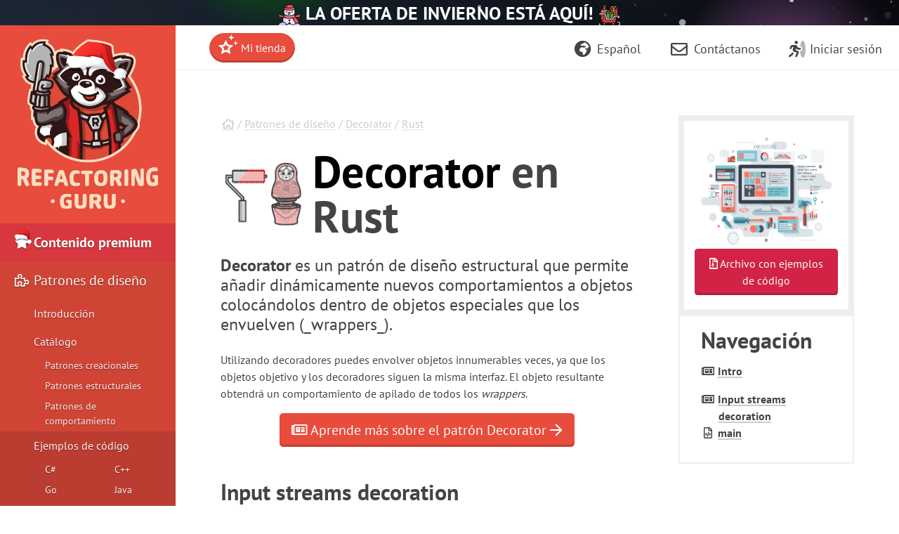

--- FILE ---
content_type: text/html; charset=utf-8
request_url: https://refactoring.guru/es/design-patterns/decorator/rust/example
body_size: 13153
content:
<!DOCTYPE html>
<html lang="es" dir="ltr">
<head prefix="og: http://ogp.me/ns# fb: http://ogp.me/ns/fb# website: http://ogp.me/ns/website#">
    <meta charset="utf-8">
    <title>Decorator en Rust / Patrones de diseño</title>

    <meta name="viewport" content="width=device-width, initial-scale=1, shrink-to-fit=no">
    <meta name="theme-color" content="#19222E" />

            <style>
        .buy-widget-excl-local-taxes {
            display: none;
        }
    </style>
    
    <link rel="preload" href="/fonts/PTSans/ptsans-regular_en.woff2?1" as="font" type="font/woff2" crossorigin>
    <link rel="preload" href="/fonts/PTSans/ptsans-bold_en.woff2?1" as="font" type="font/woff2" crossorigin>
        <link rel="preload" href="/fonts/fontello/fontawesome.woff2?15843843" as="font" type="font/woff2" crossorigin>
    <link rel="preload" href="/fonts/FiraCode/woff2/FiraCode-Regular_latin.woff2" as="font" type="font/woff2" crossorigin>
        <link rel="preconnect dns-prefetch" href="https://cdn.paddle.com">
    <link rel="preconnect dns-prefetch" href="https://www.googletagmanager.com">

    <link rel="alternate" href="https://refactoring.guru/design-patterns/decorator/rust/example" hreflang="x-default"/>
    <link rel="alternate" href="https://refactoring.guru/es/design-patterns/decorator/rust/example" hreflang="es"/>
    <link rel="alternate" href="https://refactoring.guru/fr/design-patterns/decorator/rust/example" hreflang="fr"/>
    <link rel="alternate" href="https://refactoring.guru/ja/design-patterns/decorator/rust/example" hreflang="ja"/>
    <link rel="alternate" href="https://refactoring.guru/ko/design-patterns/decorator/rust/example" hreflang="ko"/>
    <link rel="alternate" href="https://refactoring.guru/pl/design-patterns/decorator/rust/example" hreflang="pl"/>
    <link rel="alternate" href="https://refactoring.guru/pt-br/design-patterns/decorator/rust/example" hreflang="pt-br"/>
    <link rel="alternate" href="https://refactoring.guru/ru/design-patterns/decorator/rust/example" hreflang="ru"/>
    <link rel="alternate" href="https://refactoring.guru/uk/design-patterns/decorator/rust/example" hreflang="uk"/>
    <link rel="alternate" href="https://refactoringguru.cn/design-patterns/decorator/rust/example" hreflang="zh"/>

    <meta name="description" content="Patrón Decorator en Rust. Ejemplo de código completo en Rust con comentarios y explicación detallada. Decorator es un patrón de diseño estructural que permite añadir dinámicamente nuevos comportamientos a objetos colocándolos dentro de objetos especiales que los envuelven (_wrappers_).">

    <link rel="canonical" href="https://refactoring.guru/es/design-patterns/decorator/rust/example"/>

    <link rel="icon" type="image/x-icon" href="/favicon.png"/>

        <meta property="fb:app_id" content="666819623386327"/>
        <meta property="og:type" content="website"/>
        <meta property="og:image" content="https://refactoring.guru/es/images/refactoring/social/facebook-share-preview.png?id=dbf9e98269595be86eb668f365be6868"/>
    
                    <link rel="stylesheet" href="/css/public-packed.min.css?id=0c6646755c7cc2a7e6409a738b8f5417">
        <style type="text/css">
                    @font-face{font-family:"PT Sans";font-style:normal;font-weight:400;font-display:swap;src:local("PT Sans"),local("PTSans-Regular"),url(/fonts/PTSans/ptsans-regular_cyrillic-ext.woff2?1) format("woff2");unicode-range:U+0460-052F,U+1C80-1C88,U+20B4,U+2DE0-2DFF,U+A640-A69F,U+FE2E-FE2F}@font-face{font-family:"PT Sans";font-style:normal;font-weight:400;font-display:swap;src:local("PT Sans"),local("PTSans-Regular"),url(/fonts/PTSans/ptsans-regular_cyrillic.woff2?1) format("woff2");unicode-range:U+0400-045F,U+0490-0491,U+04B0-04B1,U+2116}@font-face{font-family:"PT Sans";font-style:normal;font-weight:400;font-display:swap;src:local("PT Sans"),local("PTSans-Regular"),url(/fonts/PTSans/ptsans-regular_latin-ext.woff2?1) format("woff2");unicode-range:U+0100-024F,U+0259,U+1E00-1EFF,U+2020,U+20A0-20AB,U+20AD-20CF,U+2113,U+2C60-2C7F,U+A720-A7FF}@font-face{font-family:"PT Sans";font-style:normal;font-weight:400;font-display:swap;src:local("PT Sans"),local("PTSans-Regular"),url(/fonts/PTSans/ptsans-regular_latin.woff2?1) format("woff2");unicode-range:U+0000-00FF,U+0131,U+0152-0153,U+02BB-02BC,U+02C6,U+02DA,U+02DC,U+2000-206F,U+2074,U+20AC,U+2122,U+2191,U+2193,U+2212,U+2215,U+FEFF,U+FFFD}@font-face{font-family:"PT Sans";font-style:normal;font-weight:400;font-display:swap;src:local("PT Sans"),local("PTSans-Regular"),url(/fonts/PTSans/ptsans-regular_en.woff2?1) format("woff2");unicode-range:U+0-FF,U+131,U+142,U+152,U+153,U+2BB,U+2BC,U+2C6,U+2DA,U+2DC,U+420,U+423,U+430,U+438-43A,U+43D,U+440,U+441,U+443,U+44C,U+457,U+2000-206F,U+2074,U+20AA-20AC,U+20B4,U+20B9,U+20BA,U+20BD,U+2122,U+2191,U+2193,U+2212,U+2215,U+FEFF,U+FFFD}@font-face{font-family:"PT Sans";font-style:normal;font-weight:700;font-display:swap;src:local("PT Sans Bold"),local("PTSans-Bold"),url(/fonts/PTSans/ptsans-bold_cyrillic-ext.woff2?1) format("woff2");unicode-range:U+0460-052F,U+1C80-1C88,U+20B4,U+2DE0-2DFF,U+A640-A69F,U+FE2E-FE2F}@font-face{font-family:"PT Sans";font-style:normal;font-weight:700;font-display:swap;src:local("PT Sans Bold"),local("PTSans-Bold"),url(/fonts/PTSans/ptsans-bold_cyrillic.woff2?1) format("woff2");unicode-range:U+0400-045F,U+0490-0491,U+04B0-04B1,U+2116}@font-face{font-family:"PT Sans";font-style:normal;font-weight:700;font-display:swap;src:local("PT Sans Bold"),local("PTSans-Bold"),url(/fonts/PTSans/ptsans-bold_latin-ext.woff2?1) format("woff2");unicode-range:U+0100-024F,U+0259,U+1E00-1EFF,U+2020,U+20A0-20AB,U+20AD-20CF,U+2113,U+2C60-2C7F,U+A720-A7FF}@font-face{font-family:"PT Sans";font-style:normal;font-weight:700;font-display:swap;src:local("PT Sans Bold"),local("PTSans-Bold"),url(/fonts/PTSans/ptsans-bold_latin.woff2?1) format("woff2");unicode-range:U+0000-00FF,U+0131,U+0152-0153,U+02BB-02BC,U+02C6,U+02DA,U+02DC,U+2000-206F,U+2074,U+20AC,U+2122,U+2191,U+2193,U+2212,U+2215,U+FEFF,U+FFFD}@font-face{font-family:"PT Sans";font-style:normal;font-weight:700;font-display:swap;src:local("PT Sans Bold"),local("PTSans-Bold"),url(/fonts/PTSans/ptsans-bold_en.woff2?1) format("woff2");unicode-range:U+0-FF,U+131,U+142,U+152,U+153,U+2BB,U+2BC,U+2C6,U+2DA,U+2DC,U+420,U+423,U+430,U+438-43A,U+43D,U+440,U+441,U+443,U+44C,U+457,U+2000-206F,U+2074,U+20AA-20AC,U+20B4,U+20B9,U+20BA,U+20BD,U+2122,U+2191,U+2193,U+2212,U+2215,U+FEFF,U+FFFD}
            </style>

    
            <script defer src="/js/public.min.js?id=c499a6402fa4778a5e5315d4c1ca03b1"></script>
        <script defer src="/js/checkout.min.js?id=3165ab0b270b521db6e66a83ee455cd4"></script>
            <script defer src="https://cdn.paddle.com/paddle/v2/paddle.js"></script>
    <script async src="https://www.googletagmanager.com/gtag/js?id=G-SR8Y3GYQYC"></script>


    <script>
function extend(){var extended={};var deep=false;var i=0;var length=arguments["length"];if(Object["prototype"]["toString"]["call"](arguments[0])=== '[object Boolean]'){deep= arguments[0];i++};var merge=function(obj){for(var prop in obj){if(Object["prototype"]["hasOwnProperty"]["call"](obj,prop)){if(deep&& Object["prototype"]["toString"]["call"](obj[prop])=== '[object Object]'){extended[prop]= extend(true,extended[prop],obj[prop])}else {extended[prop]= obj[prop]}}}};for(;i< length;i++){var obj=arguments[i];merge(obj)};return extended}
function defer(method) {if (window.jQuery) {method();} else {setTimeout(function() { defer(method) }, 50);}}
</script>
<script>
+function(sd){sd = (typeof sd === "string") ? JSON.parse(atob(sd)) : sd;for(var property in sd){if(window[property]!== null&&  typeof window[property]=== 'object'){window[property]= extend(true,window[property],sd[property])}else {window[property]= sd[property]}}}("[base64]");
</script>

<script>
    window.dataLayer = window.dataLayer || [];
    function gtag(){dataLayer.push(arguments);}
    gtag('js', new Date());
            gtag('set', 'linker', {'domains': ["refactoring.guru,refactoringguru.cn"]});
        gtag('config', 'G-SR8Y3GYQYC', {
        // Disable default page view, because we're going to report them on our own.
        // This is done to report traffic on localized domains as part of the main website traffic
        // See the Chinese overrides below.
        send_page_view: false,
    });
</script>

<script>
    (() => {
        // On first page view after returning from social network, we need to send the social login event.
        (function detectSocialLogin() {
            let getCookie = function (name) {
                var nameEQ = name + "=";
                var ca = document.cookie.split(';');
                for (var i = 0; i < ca.length; i++) {
                    var c = ca[i];
                    while (c.charAt(0) == ' ') c = c.substring(1, c.length);
                    if (c.indexOf(nameEQ) == 0) return c.substring(nameEQ.length, c.length);
                }
                return null;
            };
            window.social_login_provider = window.social_login_provider || getCookie('social_login_provider');
            if (window.social_login_provider) {
                gtag('set', {referrer: null});
                gtag('event', 'login', {"method": window.social_login_provider});
                // Delete cookie.
                document.cookie = 'social_login_provider=; Path=/; Max-Age=-99999999;';
            }
        })();

        function trackPageView(location, title) {
            location = location || document.location.href;
            title = title || document.title;

            // This is show on https://refactoringguru.cn/ and alike.
            if (typeof window.analytics_path_prefix === 'string') {
                if (/^(https?:\/\/[^\/]+?)\/$/.test(location)) {
                    location = location.replace(/(https?:\/\/[^\/]+?)\//, '$1' + window.analytics_path_prefix);
                } else {
                    location = location.replace(/(https?:\/\/[^\/]+?)\//, '$1' + window.analytics_path_prefix + '/');
                }
                gtag('set', {
                    'page_location': location
                });
            }

            // This is show on https://refactoring.guru/zh/login and alike.
            if (typeof window.analytics_location_prefix === 'string') {
                location = location.replace(/(https?:\/\/[^\/]+?)\//, window.analytics_location_prefix);
                gtag('set', {
                    'page_location': location
                });
            }

            gtag('event', 'page_view', {
                page_location: location,
                page_title: title,
                locale: window.locale ?? 'en'
            });
        }

        if (window.loadContent) {
            window.onPageLoad = window.onPageLoad || [];
            window.onPageLoad.push({
                func: function (context) {
                    trackPageView(window.location.origin + context.canonicalPath, context.title);
                },
                afterAll: true,
            });
        }
        else {
            trackPageView();
        }
    })();
</script>


</head>
<body class="locale-es   announcement announcement-body-new-year   decorator-in-rust pattern-example" data-body_class="decorator-in-rust pattern-example">

<div class="body-holder">

            <div class="announcement-block announcement-block-christmas prom" data-id="DIDP-announcement" data-creative-id="en" data-position="top">
            <span class="a1"></span>
            <span class="a2"></span>
            <span class="a3"></span>
            <span class="a4"></span>
            <span class="a5"></span>

                            <a href="/es/store">
                    <img src="/images/content-public/ann/winter/snowman.svg?id=2a010474a6b41aae4c46ce19e99672dc" loading="lazy" style="width: 32px; height:32px;vertical-align: middle;">
                    LA OFERTA DE INVIERNO ESTÁ AQUÍ!
                    <img src="/images/content-public/ann/winter/sleigh.svg?id=13f4b31b86b1b32313557ad65c13b7e2" loading="lazy" style="width: 32px; height:32px;vertical-align: middle;">
                </a>
            
            <div class="snowflakes">
                <div></div>
                <div></div>
                <div></div>
                <div></div>
                <div></div>
                <div></div>
                <div></div>
                <div></div>
                <div></div>
                <div></div>
                <div></div>
                <div></div>
                <div></div>
                <div></div>
                <div></div>
                <div></div>
                <div></div>
                <div></div>
                <div></div>
                <div></div>
                <div></div>
                <div></div>
                <div></div>
                <div></div>
                <div></div>
                <div></div>
                <div></div>
                <div></div>
                <div></div>
                <div></div>
                <div></div>
                <div></div>
                <div></div>
                <div></div>
                <div></div>
                <div></div>
                <div></div>
                <div></div>
                <div></div>
                <div></div>
            </div>
        </div>
    
    
    
        
    <div class="cart-placeholder">
    <div class="cart-block-container" style="display:none">
        <div class="cart-block btn-group">
            <a href="#checkout" class="btn cart open-checkout">
                <span class="cart-text"></span>&nbsp;<strong class="cart-total font-money"></strong>
            </a><a href="#checkout" class="btn btn-secondary checkout open-checkout"><i class="fa fa-shopping-cart" aria-hidden="true"></i> <span class="btn-text-span d-none d-sm-inline-block d-lg-none d-hg-inline-block"></span></a>
        </div>
    </div>
</div>
    <main role="main" class="main-content top-content center-content " data-page_class="">
        <div class="main-content-container center-content-container">
                            <div class="pattern pattern-example page text">
        <article>
            <div class="breadcrumb">
                                    <a class="home" href="/"><i class="fa fa-home" aria-hidden="true"></i></a>
                                                / <a class="type" href="/es/design-patterns">Patrones de diseño</a>
                                                / <a class="type" href="/es/design-patterns/decorator">Decorator</a>
                                                / <a class="type" href="/es/design-patterns/rust">Rust</a>
                        </div>

            <div class="pattern-example-title-block">
                <div class="pattern-example-title-block-image">
                    <img alt="Decorator" src="/images/patterns/cards/decorator-mini.png?id=d30458908e315af195cb183bc52dbef9" srcset="/images/patterns/cards/decorator-mini-2x.png?id=3b58e540d7d28523080cad341ed9b2e9 2x">
                </div>
                <h1 class="pattern-example-title-block-title"><strong>Decorator</strong> en Rust</h1>
            </div>

            <div class="pattern-example-body">

                <div class="pattern-example-brief">
                    <p class="big"><b>Decorator</b> es un patrón de diseño estructural que permite añadir dinámicamente nuevos comportamientos a objetos colocándolos dentro de objetos especiales que los envuelven (_wrappers_).</p>
<p>Utilizando decoradores puedes envolver objetos innumerables veces, ya que los objetos objetivo y los decoradores siguen la misma interfaz. El objeto resultante obtendrá un comportamiento de apilado de todos los <em>wrappers</em>.</p>

                </div>

                <div style="text-align:center; margin-bottom: 40px;">
                    <a href="/es/design-patterns/decorator" class="btn btn-lg btn-primary"><i class="fa fa-newspaper" aria-hidden="true"></i> Aprende más sobre el patrón Decorator
                        <i class="fa fa-arrow-right" aria-hidden="true"></i></a>
                </div>

                                    <div class="sidebar-navigation with-scroll">
                                                    
                            <div class="en-title">
                                Navegación
                            </div>

                                                                                
                            <div class="en-intro">
                                <i class="fa fa-fw fa-newspaper" aria-hidden="true"></i>&nbsp;<a href="#">Intro</a>
                            </div>

                                                                                
                            <div class="en-intro">
                                <i class="fa fa-fw fa-newspaper" aria-hidden="true"></i>&nbsp;<a href="#example-0">Input streams decoration</a>
                            </div>

                                                                                
                            <div class="en-file">
                                <i class="fa fa-fw fa-file-code" aria-hidden="true"></i>&nbsp;<a href="#example-0--main-rs">main</a>
                            </div>

                                                                        </div>
                
                
            </div>

            
                
                                    <a id="example-0"></a>
                                            <h2 id="example-0-title">Input streams decoration</h2>
                        <p>There is a <strong><em>practical example</em></strong> in Rust’s standard library for input/output operations.</p>
<p>A buffered reader decorates a vector reader adding buffered behavior.</p>
<figure class="code">
<pre class="code" lang="rust">let mut input = BufReader::new(Cursor::new(&quot;Input data&quot;));
input.read(&amp;mut buf).ok();
</pre>
</figure>
<h4><a class="anchor" id="example-0--main-rs"><i class="fa fa-fw fa-file-code" aria-hidden="true"></i></a> <strong>main.rs</strong> </h4>
<figure class="code">
<pre class="code" lang="rust">use std::io::{BufReader, Cursor, Read};

fn main() {
    let mut buf = [0u8; 10];

    // A buffered reader decorates a vector reader which wraps input data.
    let mut input = BufReader::new(Cursor::new(&quot;Input data&quot;));

    input.read(&amp;mut buf).ok();

    print!(&quot;Read from a buffered reader: &quot;);

    for byte in buf {
        print!(&quot;{}&quot;, char::from(byte));
    }

    println!();
}
</pre>
</figure>
<h3>Output</h3>
<figure class="code">
<pre class="code">Read from a buffered reader: Input data
</pre>
</figure>

                                                
            

                    </article>

        <nav class="prev-next">
                    <div class="next">
                <h4>Leer siguiente</h4>
                <a rel="next" href="/es/design-patterns/facade/rust/example" class="btn btn-primary">Facade en Rust&nbsp;<span class="fa fa-arrow-right"></span></a>
            </div>
                            <div class="prev">
                <h4>Volver</h4>
                <a rel="prev" href="/es/design-patterns/composite/rust/example" class="btn btn-default"><span class="fa fa-arrow-left"></span>&nbsp;Composite en Rust </a>
            </div>
            </nav>

        <h2><strong>Decorator</strong> en otros lenguajes</h2>

<a href="/es/design-patterns/decorator/csharp/example" title="Decorator en C#" class="prog-lang-link"><img width="53" height="53" loading="lazy" src="/images/patterns/icons/csharp.svg?id=da64592defc6e86d57c39c66e9de3e58" alt="Decorator en C#" /></a>
<a href="/es/design-patterns/decorator/cpp/example" title="Decorator en C++" class="prog-lang-link"><img width="53" height="53" loading="lazy" src="/images/patterns/icons/cpp.svg?id=f7782ed8b8666246bfcc3f8fefc3b858" alt="Decorator en C++" /></a>
<a href="/es/design-patterns/decorator/go/example" title="Decorator en Go" class="prog-lang-link"><img width="53" height="53" loading="lazy" src="/images/patterns/icons/go.svg?id=1a89927eb99b1ea3fde7701d97970aca" alt="Decorator en Go" /></a>
<a href="/es/design-patterns/decorator/java/example" title="Decorator en Java" class="prog-lang-link"><img width="53" height="53" loading="lazy" src="/images/patterns/icons/java.svg?id=e6d87e2dca08c953fe3acd1275ed4f4e" alt="Decorator en Java" /></a>
<a href="/es/design-patterns/decorator/php/example" title="Decorator en PHP" class="prog-lang-link"><img width="53" height="53" loading="lazy" src="/images/patterns/icons/php.svg?id=be1906eb26b71ec1d3b93720d6156618" alt="Decorator en PHP" /></a>
<a href="/es/design-patterns/decorator/python/example" title="Decorator en Python" class="prog-lang-link"><img width="53" height="53" loading="lazy" src="/images/patterns/icons/python.svg?id=6d815d43c0f7050a1151b43e51569c9f" alt="Decorator en Python" /></a>
<a href="/es/design-patterns/decorator/ruby/example" title="Decorator en Ruby" class="prog-lang-link"><img width="53" height="53" loading="lazy" src="/images/patterns/icons/ruby.svg?id=b065b718c914bf8e960ef731600be1eb" alt="Decorator en Ruby" /></a>
<a href="/es/design-patterns/decorator/swift/example" title="Decorator en Swift" class="prog-lang-link"><img width="53" height="53" loading="lazy" src="/images/patterns/icons/swift.svg?id=0b716c2d52ec3a48fbe91ac031070c1d" alt="Decorator en Swift" /></a>
<a href="/es/design-patterns/decorator/typescript/example" title="Decorator en TypeScript" class="prog-lang-link"><img width="53" height="53" loading="lazy" src="/images/patterns/icons/typescript.svg?id=2239d0f16cb703540c205dd8cb0c0cb7" alt="Decorator en TypeScript" /></a>

    </div>

    <aside class="feature content-secondary">
        <div class="prom banner-sidebar banner banner-striped banner-examples banner-removable banner-removable-patterns" data-id="DP: Examples-IDE" data-creative-id="examples-sidebar-es" data-position="sidebar">
        <div class="banner-inner" style="font-size: 14px; line-height: 21px;">
            <div class="banner-examples-img">
                <a href="/es/design-patterns/book">
                    <img width="215" height="158" loading="lazy" src="/images/patterns/banners/examples-ide.png?id=3115b4b548fb96b75974e2de8f4f49bc" srcset="/images/patterns/banners/examples-ide-2x.png?id=93c007a6d157b97c28eb213f59d716ae 2x">
                </a>
            </div>
            <div class="banner-examples-fade">
                <a href="/es/design-patterns/book" class="btn btn-secondary btn-block"><i class="fa fa-file-archive" aria-hidden="true"></i> Archivo con ejemplos de código</a>
            </div>
            <div class="banner-examples-text" style="margin-top: 1rem;">
                <p>Compra el libro electrónico <strong>Sumérgete en los patrones de diseño</strong> para tener acceso al archivo con decenas de ejemplos detallados que puedes abrir en tu IDE.</p>
                <a href="/es/design-patterns/book" class="btn btn-secondary btn-block"><i class="fa fa-book" aria-hidden="true"></i> Saber más…</a>
            </div>
        </div>
    </div>


    </aside>
                    </div>
    </main>

    <aside class="sidebar main-menu">
    <div class="main-menu-controls">
        <button class="navigation-toggle"><i class="fa fa-fw fa-times"></i></button>
    </div>
    <div class="main-menu-list-wrapper nano">
        <div class="main-menu-list nano-content">
            <a class="menu-brand" href="/es">
                                    <img width=200 height=241 loading="lazy" alt="Refactoring.Guru" src="/images/content-public/logos/logo-new-winter.png?id=85470d71f9cbeab1161d5cabc2e8296a" srcset="/images/content-public/logos/logo-new-winter-2x.png?id=f038fc3f89470da5a11245482c5e75c1 2x">
                            </a>

            <div class="menu-container" style="position: relative">
                                    <img width=24 height=22 style="position: absolute; left: 21px; top: 8px; z-index:3; pointer-events: none;" src="/images/content-public/winter-hat.png?id=5dc5129fbe3b47f8ad10d5dd120c1166" srcset="/images/content-public/winter-hat-2x.png?id=79b6c50446d2632e54cfc233fef2c2b5 2x">
                                <ul class="menu-list">
                            <li class="featured">
            <a href="/es/store">
                <i class="fa fa-fw fa-star" aria-hidden="true"></i> Contenido premium
            </a>
    
            <ul >
                            <li class="featured menu-fs15">
            <a href="/es/design-patterns/book">
                <i class="fa fa-fw fa-book" aria-hidden="true"></i> Sumérgete en los<br>patrones de diseño
            </a>
    
    
            </li>
                                <li class="featured menu-fs15">
            <a href="/es/refactoring/course">
                <i class="fa fa-fw fa-graduation-cap" aria-hidden="true"></i> Refactoring Course
            </a>
    
    
            </li>
                        </ul>
    
            </li>
                                <li class="">
            <a href="/es/design-patterns">
                <i class="fa fa-fw fa-puzzle-piece" aria-hidden="true"></i> Patrones de diseño
            </a>
    
            <ul >
                            <li class="">
            <a href="/es/design-patterns/what-is-pattern">
                Introducción
            </a>
    
            <ul >
                            <li class="">
            <a href="/es/design-patterns/what-is-pattern">
                ¿Qué es un patrón de diseño?
            </a>
    
    
            </li>
                                <li class="">
            <a href="/es/design-patterns/history">
                Historia de los patrones
            </a>
    
    
            </li>
                                <li class="">
            <a href="/es/design-patterns/why-learn-patterns">
                ¿Por qué debería aprender sobre patrones?
            </a>
    
    
            </li>
                                <li class="">
            <a href="/es/design-patterns/criticism">
                Crítica de los patrones
            </a>
    
    
            </li>
                                <li class="">
            <a href="/es/design-patterns/classification">
                Clasificación de los patrones
            </a>
    
    
            </li>
                        </ul>
    
            </li>
                                <li class="">
            <a href="/es/design-patterns/catalog">
                Catálogo
            </a>
    
    
            </li>
                                <li class="menu-third-level">
            <a href="/es/design-patterns/creational-patterns">
                Patrones creacionales
            </a>
    
            <ul >
                            <li class="">
            <a href="/es/design-patterns/factory-method">
                Factory Method
            </a>
    
    
            </li>
                                <li class="">
            <a href="/es/design-patterns/abstract-factory">
                Abstract Factory
            </a>
    
    
            </li>
                                <li class="">
            <a href="/es/design-patterns/builder">
                Builder
            </a>
    
    
            </li>
                                <li class="">
            <a href="/es/design-patterns/prototype">
                Prototype
            </a>
    
    
            </li>
                                <li class="">
            <a href="/es/design-patterns/singleton">
                Singleton
            </a>
    
    
            </li>
                        </ul>
    
            </li>
                                <li class="menu-third-level">
            <a href="/es/design-patterns/structural-patterns">
                Patrones estructurales
            </a>
    
            <ul >
                            <li class="">
            <a href="/es/design-patterns/adapter">
                Adapter
            </a>
    
    
            </li>
                                <li class="">
            <a href="/es/design-patterns/bridge">
                Bridge
            </a>
    
    
            </li>
                                <li class="">
            <a href="/es/design-patterns/composite">
                Composite
            </a>
    
    
            </li>
                                <li class="">
            <a href="/es/design-patterns/decorator">
                Decorator
            </a>
    
    
            </li>
                                <li class="">
            <a href="/es/design-patterns/facade">
                Facade
            </a>
    
    
            </li>
                                <li class="">
            <a href="/es/design-patterns/flyweight">
                Flyweight
            </a>
    
    
            </li>
                                <li class="">
            <a href="/es/design-patterns/proxy">
                Proxy
            </a>
    
    
            </li>
                        </ul>
    
            </li>
                                <li class="menu-third-level">
            <a href="/es/design-patterns/behavioral-patterns">
                Patrones de comportamiento
            </a>
    
            <ul >
                            <li class="">
            <a href="/es/design-patterns/chain-of-responsibility">
                Chain of Responsibility
            </a>
    
    
            </li>
                                <li class="">
            <a href="/es/design-patterns/command">
                Command
            </a>
    
    
            </li>
                                <li class="">
            <a href="/es/design-patterns/iterator">
                Iterator
            </a>
    
    
            </li>
                                <li class="">
            <a href="/es/design-patterns/mediator">
                Mediator
            </a>
    
    
            </li>
                                <li class="">
            <a href="/es/design-patterns/memento">
                Memento
            </a>
    
    
            </li>
                                <li class="">
            <a href="/es/design-patterns/observer">
                Observer
            </a>
    
    
            </li>
                                <li class="">
            <a href="/es/design-patterns/state">
                State
            </a>
    
    
            </li>
                                <li class="">
            <a href="/es/design-patterns/strategy">
                Strategy
            </a>
    
    
            </li>
                                <li class="">
            <a href="/es/design-patterns/template-method">
                Template Method
            </a>
    
    
            </li>
                                <li class="">
            <a href="/es/design-patterns/visitor">
                Visitor
            </a>
    
    
            </li>
                        </ul>
    
            </li>
                                <li class="menu-code-examples">
            <a href="/es/design-patterns/examples">
                Ejemplos de código
            </a>
    
            <ul >
                            <li class="menu-code-examples-item">
            <a href="/es/design-patterns/csharp">
                C#
            </a>
    
    
            </li>
                                <li class="menu-code-examples-item">
            <a href="/es/design-patterns/cpp">
                C++
            </a>
    
    
            </li>
                                <li class="menu-code-examples-item">
            <a href="/es/design-patterns/go">
                Go
            </a>
    
    
            </li>
                                <li class="menu-code-examples-item">
            <a href="/es/design-patterns/java">
                Java
            </a>
    
    
            </li>
                                <li class="menu-code-examples-item">
            <a href="/es/design-patterns/php">
                PHP
            </a>
    
    
            </li>
                                <li class="menu-code-examples-item">
            <a href="/es/design-patterns/python">
                Python
            </a>
    
    
            </li>
                                <li class="menu-code-examples-item">
            <a href="/es/design-patterns/ruby">
                Ruby
            </a>
    
    
            </li>
                                <li class="menu-code-examples-item">
            <a href="/es/design-patterns/rust">
                Rust
            </a>
    
    
            </li>
                                <li class="menu-code-examples-item">
            <a href="/es/design-patterns/swift">
                Swift
            </a>
    
    
            </li>
                                <li class="menu-code-examples-item">
            <a href="/es/design-patterns/typescript">
                TypeScript
            </a>
    
    
            </li>
                        </ul>
    
            </li>
                        </ul>
    
            </li>
                                <li class="">
            <a href="/es/refactoring">
                <i class="fa fa-fw fa-scissors" aria-hidden="true"></i> Refactorización <span style="font-size: 0.8rem;position: absolute;margin-left: -132px;margin-top: 17px;font-style: italic;">(próximamente)</span>
            </a>
    
            <ul >
                            <li class="">
            <a href="/es/refactoring/what-is-refactoring">
                What is Refactoring
            </a>
    
            <ul >
                            <li class="">
            <a href="/es/refactoring/what-is-refactoring">
                Clean code
            </a>
    
    
            </li>
                                <li class="">
            <a href="/es/refactoring/technical-debt">
                Technical debt
            </a>
    
    
            </li>
                                <li class="">
            <a href="/es/refactoring/when">
                When to refactor
            </a>
    
    
            </li>
                                <li class="">
            <a href="/es/refactoring/how-to">
                How to refactor
            </a>
    
    
            </li>
                        </ul>
    
            </li>
                                <li class="">
            <a href="/es/refactoring/catalog">
                Catalog
            </a>
    
    
            </li>
                                <li class="">
            <a href="/es/refactoring/smells">
                Code Smells
            </a>
    
            <ul >
                            <li class="">
            <a href="/es/refactoring/smells/bloaters">
                Bloaters
            </a>
    
            <ul >
                            <li class="">
            <a href="/es/smells/long-method">
                Long Method
            </a>
    
    
            </li>
                                <li class="">
            <a href="/es/smells/large-class">
                Large Class
            </a>
    
    
            </li>
                                <li class="">
            <a href="/es/smells/primitive-obsession">
                Primitive Obsession
            </a>
    
    
            </li>
                                <li class="">
            <a href="/es/smells/long-parameter-list">
                Long Parameter List
            </a>
    
    
            </li>
                                <li class="">
            <a href="/es/smells/data-clumps">
                Data Clumps
            </a>
    
    
            </li>
                        </ul>
    
            </li>
                                <li class="">
            <a href="/es/refactoring/smells/oo-abusers">
                Object-Orientation Abusers
            </a>
    
            <ul >
                            <li class="">
            <a href="/es/smells/switch-statements">
                Switch Statements
            </a>
    
    
            </li>
                                <li class="">
            <a href="/es/smells/temporary-field">
                Temporary Field
            </a>
    
    
            </li>
                                <li class="">
            <a href="/es/smells/refused-bequest">
                Refused Bequest
            </a>
    
    
            </li>
                                <li class="">
            <a href="/es/smells/alternative-classes-with-different-interfaces">
                Alternative Classes with Different Interfaces
            </a>
    
    
            </li>
                        </ul>
    
            </li>
                                <li class="">
            <a href="/es/refactoring/smells/change-preventers">
                Change Preventers
            </a>
    
            <ul >
                            <li class="">
            <a href="/es/smells/divergent-change">
                Divergent Change
            </a>
    
    
            </li>
                                <li class="">
            <a href="/es/smells/shotgun-surgery">
                Shotgun Surgery
            </a>
    
    
            </li>
                                <li class="">
            <a href="/es/smells/parallel-inheritance-hierarchies">
                Parallel Inheritance Hierarchies
            </a>
    
    
            </li>
                        </ul>
    
            </li>
                                <li class="">
            <a href="/es/refactoring/smells/dispensables">
                Dispensables
            </a>
    
            <ul >
                            <li class="">
            <a href="/es/smells/comments">
                Comments
            </a>
    
    
            </li>
                                <li class="">
            <a href="/es/smells/duplicate-code">
                Duplicate Code
            </a>
    
    
            </li>
                                <li class="">
            <a href="/es/smells/lazy-class">
                Lazy Class
            </a>
    
    
            </li>
                                <li class="">
            <a href="/es/smells/data-class">
                Data Class
            </a>
    
    
            </li>
                                <li class="">
            <a href="/es/smells/dead-code">
                Dead Code
            </a>
    
    
            </li>
                                <li class="">
            <a href="/es/smells/speculative-generality">
                Speculative Generality
            </a>
    
    
            </li>
                        </ul>
    
            </li>
                                <li class="">
            <a href="/es/refactoring/smells/couplers">
                Couplers
            </a>
    
            <ul >
                            <li class="">
            <a href="/es/smells/feature-envy">
                Feature Envy
            </a>
    
    
            </li>
                                <li class="">
            <a href="/es/smells/inappropriate-intimacy">
                Inappropriate Intimacy
            </a>
    
    
            </li>
                                <li class="">
            <a href="/es/smells/message-chains">
                Message Chains
            </a>
    
    
            </li>
                                <li class="">
            <a href="/es/smells/middle-man">
                Middle Man
            </a>
    
    
            </li>
                        </ul>
    
            </li>
                                <li class="">
            <a href="/es/refactoring/smells/other">
                Other Smells
            </a>
    
            <ul >
                            <li class="">
            <a href="/es/smells/incomplete-library-class">
                Incomplete Library Class
            </a>
    
    
            </li>
                        </ul>
    
            </li>
                        </ul>
    
            </li>
                                <li class="">
            <a href="/es/refactoring/techniques">
                Refactorings
            </a>
    
            <ul >
                            <li class="">
            <a href="/es/refactoring/techniques/composing-methods">
                Composing Methods
            </a>
    
            <ul >
                            <li class="">
            <a href="/es/extract-method">
                Extract Method
            </a>
    
    
            </li>
                                <li class="">
            <a href="/es/inline-method">
                Inline Method
            </a>
    
    
            </li>
                                <li class="">
            <a href="/es/extract-variable">
                Extract Variable
            </a>
    
    
            </li>
                                <li class="">
            <a href="/es/inline-temp">
                Inline Temp
            </a>
    
    
            </li>
                                <li class="">
            <a href="/es/replace-temp-with-query">
                Replace Temp with Query
            </a>
    
    
            </li>
                                <li class="">
            <a href="/es/split-temporary-variable">
                Split Temporary Variable
            </a>
    
    
            </li>
                                <li class="">
            <a href="/es/remove-assignments-to-parameters">
                Remove Assignments to Parameters
            </a>
    
    
            </li>
                                <li class="">
            <a href="/es/replace-method-with-method-object">
                Replace Method with Method Object
            </a>
    
    
            </li>
                                <li class="">
            <a href="/es/substitute-algorithm">
                Substitute Algorithm
            </a>
    
    
            </li>
                        </ul>
    
            </li>
                                <li class="">
            <a href="/es/refactoring/techniques/moving-features-between-objects">
                Moving Features between Objects
            </a>
    
            <ul >
                            <li class="">
            <a href="/es/move-method">
                Move Method
            </a>
    
    
            </li>
                                <li class="">
            <a href="/es/move-field">
                Move Field
            </a>
    
    
            </li>
                                <li class="">
            <a href="/es/extract-class">
                Extract Class
            </a>
    
    
            </li>
                                <li class="">
            <a href="/es/inline-class">
                Inline Class
            </a>
    
    
            </li>
                                <li class="">
            <a href="/es/hide-delegate">
                Hide Delegate
            </a>
    
    
            </li>
                                <li class="">
            <a href="/es/remove-middle-man">
                Remove Middle Man
            </a>
    
    
            </li>
                                <li class="">
            <a href="/es/introduce-foreign-method">
                Introduce Foreign Method
            </a>
    
    
            </li>
                                <li class="">
            <a href="/es/introduce-local-extension">
                Introduce Local Extension
            </a>
    
    
            </li>
                        </ul>
    
            </li>
                                <li class="">
            <a href="/es/refactoring/techniques/organizing-data">
                Organizing Data
            </a>
    
            <ul >
                            <li class="">
            <a href="/es/self-encapsulate-field">
                Self Encapsulate Field
            </a>
    
    
            </li>
                                <li class="">
            <a href="/es/replace-data-value-with-object">
                Replace Data Value with Object
            </a>
    
    
            </li>
                                <li class="">
            <a href="/es/change-value-to-reference">
                Change Value to Reference
            </a>
    
    
            </li>
                                <li class="">
            <a href="/es/change-reference-to-value">
                Change Reference to Value
            </a>
    
    
            </li>
                                <li class="">
            <a href="/es/replace-array-with-object">
                Replace Array with Object
            </a>
    
    
            </li>
                                <li class="">
            <a href="/es/duplicate-observed-data">
                Duplicate Observed Data
            </a>
    
    
            </li>
                                <li class="">
            <a href="/es/change-unidirectional-association-to-bidirectional">
                Change Unidirectional Association to Bidirectional
            </a>
    
    
            </li>
                                <li class="">
            <a href="/es/change-bidirectional-association-to-unidirectional">
                Change Bidirectional Association to Unidirectional
            </a>
    
    
            </li>
                                <li class="">
            <a href="/es/replace-magic-number-with-symbolic-constant">
                Replace Magic Number with Symbolic Constant
            </a>
    
    
            </li>
                                <li class="">
            <a href="/es/encapsulate-field">
                Encapsulate Field
            </a>
    
    
            </li>
                                <li class="">
            <a href="/es/encapsulate-collection">
                Encapsulate Collection
            </a>
    
    
            </li>
                                <li class="">
            <a href="/es/replace-type-code-with-class">
                Replace Type Code with Class
            </a>
    
    
            </li>
                                <li class="">
            <a href="/es/replace-type-code-with-subclasses">
                Replace Type Code with Subclasses
            </a>
    
    
            </li>
                                <li class="">
            <a href="/es/replace-type-code-with-state-strategy">
                Replace Type Code with State/Strategy
            </a>
    
    
            </li>
                                <li class="">
            <a href="/es/replace-subclass-with-fields">
                Replace Subclass with Fields
            </a>
    
    
            </li>
                        </ul>
    
            </li>
                                <li class="">
            <a href="/es/refactoring/techniques/simplifying-conditional-expressions">
                Simplifying Conditional Expressions
            </a>
    
            <ul >
                            <li class="">
            <a href="/es/decompose-conditional">
                Decompose Conditional
            </a>
    
    
            </li>
                                <li class="">
            <a href="/es/consolidate-conditional-expression">
                Consolidate Conditional Expression
            </a>
    
    
            </li>
                                <li class="">
            <a href="/es/consolidate-duplicate-conditional-fragments">
                Consolidate Duplicate Conditional Fragments
            </a>
    
    
            </li>
                                <li class="">
            <a href="/es/remove-control-flag">
                Remove Control Flag
            </a>
    
    
            </li>
                                <li class="">
            <a href="/es/replace-nested-conditional-with-guard-clauses">
                Replace Nested Conditional with Guard Clauses
            </a>
    
    
            </li>
                                <li class="">
            <a href="/es/replace-conditional-with-polymorphism">
                Replace Conditional with Polymorphism
            </a>
    
    
            </li>
                                <li class="">
            <a href="/es/introduce-null-object">
                Introduce Null Object
            </a>
    
    
            </li>
                                <li class="">
            <a href="/es/introduce-assertion">
                Introduce Assertion
            </a>
    
    
            </li>
                        </ul>
    
            </li>
                                <li class="">
            <a href="/es/refactoring/techniques/simplifying-method-calls">
                Simplifying Method Calls
            </a>
    
            <ul >
                            <li class="">
            <a href="/es/rename-method">
                Rename Method
            </a>
    
    
            </li>
                                <li class="">
            <a href="/es/add-parameter">
                Add Parameter
            </a>
    
    
            </li>
                                <li class="">
            <a href="/es/remove-parameter">
                Remove Parameter
            </a>
    
    
            </li>
                                <li class="">
            <a href="/es/separate-query-from-modifier">
                Separate Query from Modifier
            </a>
    
    
            </li>
                                <li class="">
            <a href="/es/parameterize-method">
                Parameterize Method
            </a>
    
    
            </li>
                                <li class="">
            <a href="/es/replace-parameter-with-explicit-methods">
                Replace Parameter with Explicit Methods
            </a>
    
    
            </li>
                                <li class="">
            <a href="/es/preserve-whole-object">
                Preserve Whole Object
            </a>
    
    
            </li>
                                <li class="">
            <a href="/es/replace-parameter-with-method-call">
                Replace Parameter with Method Call
            </a>
    
    
            </li>
                                <li class="">
            <a href="/es/introduce-parameter-object">
                Introduce Parameter Object
            </a>
    
    
            </li>
                                <li class="">
            <a href="/es/remove-setting-method">
                Remove Setting Method
            </a>
    
    
            </li>
                                <li class="">
            <a href="/es/hide-method">
                Hide Method
            </a>
    
    
            </li>
                                <li class="">
            <a href="/es/replace-constructor-with-factory-method">
                Replace Constructor with Factory Method
            </a>
    
    
            </li>
                                <li class="">
            <a href="/es/replace-error-code-with-exception">
                Replace Error Code with Exception
            </a>
    
    
            </li>
                                <li class="">
            <a href="/es/replace-exception-with-test">
                Replace Exception with Test
            </a>
    
    
            </li>
                        </ul>
    
            </li>
                                <li class="">
            <a href="/es/refactoring/techniques/dealing-with-generalization">
                Dealing with Generalization
            </a>
    
            <ul >
                            <li class="">
            <a href="/es/pull-up-field">
                Pull Up Field
            </a>
    
    
            </li>
                                <li class="">
            <a href="/es/pull-up-method">
                Pull Up Method
            </a>
    
    
            </li>
                                <li class="">
            <a href="/es/pull-up-constructor-body">
                Pull Up Constructor Body
            </a>
    
    
            </li>
                                <li class="">
            <a href="/es/push-down-method">
                Push Down Method
            </a>
    
    
            </li>
                                <li class="">
            <a href="/es/push-down-field">
                Push Down Field
            </a>
    
    
            </li>
                                <li class="">
            <a href="/es/extract-subclass">
                Extract Subclass
            </a>
    
    
            </li>
                                <li class="">
            <a href="/es/extract-superclass">
                Extract Superclass
            </a>
    
    
            </li>
                                <li class="">
            <a href="/es/extract-interface">
                Extract Interface
            </a>
    
    
            </li>
                                <li class="">
            <a href="/es/collapse-hierarchy">
                Collapse Hierarchy
            </a>
    
    
            </li>
                                <li class="">
            <a href="/es/form-template-method">
                Form Template Method
            </a>
    
    
            </li>
                                <li class="">
            <a href="/es/replace-inheritance-with-delegation">
                Replace Inheritance with Delegation
            </a>
    
    
            </li>
                                <li class="">
            <a href="/es/replace-delegation-with-inheritance">
                Replace Delegation with Inheritance
            </a>
    
    
            </li>
                        </ul>
    
            </li>
                        </ul>
    
            </li>
                        </ul>
    
            </li>
                        </ul>
    
                </div>

            <div class="main-menu-aux-controls">
                <a href="https://refactoring.guru/es/login" title="Iniciar sesión" style=" display: inline-flex; align-items: center; gap: 6px; "><svg style="width: 16px; height: 16px; filter:drop-shadow(0 1px 1px #74261e)" class="inline-block mx-0"  xmlns="http://www.w3.org/2000/svg" viewBox="0 0 576 512"><path fill="currentColor"opacity=".4" fill="currentColor" d="M386.4 320c9.7 128.3 47.9 224 93.6 224 53 0 96-128.9 96-288S533-32 480-32c-41.8 0-77.4 80.2-90.6 192.2 41.6 2.8 74.6 37.5 74.6 79.8 0 43.4-34.5 78.7-77.6 80z"/><path fill="currentColor"fill="currentColor" d="M256-32a56 56 0 1 1 0 112 56 56 0 1 1 0-112zM123.1 176c-3.3 0-6.2 2-7.4 5L93.7 235.9c-6.6 16.4-25.2 24.4-41.6 17.8s-24.4-25.2-17.8-41.6l21.9-54.9C67.2 129.9 93.6 112 123.1 112l97.3 0c28.5 0 54.8 15.1 69.1 39.7l32.8 56.3 61.6 0c17.7 0 32 14.3 32 32s-14.3 32-32 32l-61.6 0c-22.8 0-43.8-12.1-55.3-31.8l-10-17.1-20.7 70.4 75.4 22.6c27.7 8.3 41.8 39 30.1 65.5L285.2 509c-7.2 16.2-26.1 23.4-42.2 16.2s-23.4-26.1-16.2-42.2l49.2-110.8-95.9-28.8c-32.7-9.8-52-43.7-43.7-76.8l22.7-90.6-35.9 0zm-8 181c13.3 14.9 30.7 26.3 51.2 32.4l4.7 1.4-6.9 19.3c-5.8 16.3-16 30.8-29.3 41.8L52.4 519.8c-13.6 11.2-33.8 9.3-45-4.3s-9.3-33.8 4.3-45L94 402.5c4.5-3.7 7.8-8.5 9.8-13.9L115.1 357z"/></svg> Iniciar sesión</a>
                <a href="https://feedback.refactoring.guru/" class="userecho-public" rel="nofollow" title="Contáctanos"><i class="fa fa-fw fa-fw fa-envelope" aria-hidden="true"></i> Contáctanos</a>
            </div>
        </div>
    </div>
</aside>

    <nav class="navigation" role="navigation">
    <div class="navigation-container">
        <a class="navigation-brand" href="/es">
            <img alt="Refactoring.Guru"
                 src="/images/content-public/logos/logo-new-mobile.png?id=ea18aa9b032eaa92835ed6d472b03b4a"
                 srcset="/images/content-public/logos/logo-new-mobile-2x.png?id=7ad5648bfd86ae2e8524147a72877c64 2x">
        </a>

        <div class="shop-link d-none d-lg-block" style="display: none !important;">
            <a class="btn btn-md btn-primary btn-featured" href="/es/store"><svg style="width: 28px; height: 28px; fill: currentColor; display: inline-block; margin-top: -14px;" xmlns="http://www.w3.org/2000/svg" viewBox="0 0 512 512"><!--! Font Awesome Pro 6.3.0 by @fontawesome - https://fontawesome.com License - https://fontawesome.com/license (Commercial License) Copyright 2023 Fonticons, Inc. --><path d="M356 60l60 20-60 20-20 60-20-60L256 80l60-20L336 0l20 60zM464 208l48 16-48 16-16 48-16-48-48-16 48-16 16-48 16 48zm-243.8-9.8l33 66.9 73.8 10.7 59.8 8.7-43.3 42.2-53.4 52.1 12.6 73.5L313 512l-53.5-28.1-66-34.7-66 34.7L73.9 512l10.2-59.6 12.6-73.5L43.3 326.8 0 284.6l59.8-8.7 73.8-10.7 33-66.9L193.5 144l26.8 54.2zm26.1 114.4l-25-3.6-11.2-22.6-16.7-33.9-16.7 33.9L165.6 309l-25 3.6-37.4 5.4 27.1 26.4 18.1 17.6L144 387l-6.4 37.3 33.5-17.6 22.3-11.7 22.3 11.7 33.5 17.6L242.9 387l-4.3-24.9 18.1-17.6 27.1-26.4-37.4-5.4z"/></svg>
                Mi tienda</a>
        </div>

        <ul class="navigation-menu">
                            <li class="nav-locale dropdown dropdown-locales">
                    <button class="dropdown-toggle" id="dropdownLanguage" data-toggle="dropdown" aria-haspopup="true" aria-expanded="false">
                        <i class="fa fa-fw fa-globe" aria-hidden="true"></i> <span class="caption d-none d-lg-inline-block">Español</span>
                    </button>
                    <div class="dropdown-menu dropdown-menu-right" aria-labelledby="dropdownLanguage">
                                                                                                                        <a href="https://refactoring.guru/design-patterns/decorator/rust/example" class="dropdown-item locale-link " data-locale="en" title="English">English</a>
                                                                                                                                <a href="https://refactoring.guru/es/design-patterns/decorator/rust/example" class="dropdown-item locale-link active" data-locale="es" title="Español">Español</a>
                                                                                                                                <a href="https://refactoring.guru/fr/design-patterns/decorator/rust/example" class="dropdown-item locale-link " data-locale="fr" title="Français">Français</a>
                                                                                                                                <a href="https://refactoring.guru/ja/design-patterns/decorator/rust/example" class="dropdown-item locale-link " data-locale="ja" title="日本語">日本語</a>
                                                                                                                                <a href="https://refactoring.guru/ko/design-patterns/decorator/rust/example" class="dropdown-item locale-link " data-locale="ko" title="한국어">한국어</a>
                                                                                                                                <a href="https://refactoring.guru/pl/design-patterns/decorator/rust/example" class="dropdown-item locale-link " data-locale="pl" title="Polski">Polski</a>
                                                                                                                                <a href="https://refactoring.guru/pt-br/design-patterns/decorator/rust/example" class="dropdown-item locale-link " data-locale="pt-br" title="Português Brasileiro">Português Brasileiro</a>
                                                                                                                                <a href="https://refactoring.guru/ru/design-patterns/decorator/rust/example" class="dropdown-item locale-link " data-locale="ru" title="Русский">Русский</a>
                                                                                                                                <a href="https://refactoring.guru/uk/design-patterns/decorator/rust/example" class="dropdown-item locale-link " data-locale="uk" title="Українська">Українська</a>
                                                                                                                                <a href="https://refactoringguru.cn/design-patterns/decorator/rust/example" class="dropdown-item locale-link " data-locale="zh" title="中文">中文</a>
                                                                                                                                                                                                                                                                                                                                                                                                                                                                                                                                                                                                                                                                        </div>
                </li>
                        <li class="nav-contacts">
                <a class="userecho-private" href="https://feedback.refactoring.guru/?show_feedback_form_private=true" rel="nofollow" title="Contáctanos">
                    <i class="fa fa-fw fa-envelope" aria-hidden="true"></i> <span class="caption d-none d-xl-inline-block">Contáctanos</span>
                </a>
            </li>
                            <li class="nav-user">
                    <a href="https://refactoring.guru/es/login" title="Iniciar sesión"><span class="sign-in-icon"><svg style="width: 24px; height: 24px; " class="inline-block "  xmlns="http://www.w3.org/2000/svg" viewBox="0 0 576 512"><path fill="currentColor"opacity=".4" fill="currentColor" d="M386.4 320c9.7 128.3 47.9 224 93.6 224 53 0 96-128.9 96-288S533-32 480-32c-41.8 0-77.4 80.2-90.6 192.2 41.6 2.8 74.6 37.5 74.6 79.8 0 43.4-34.5 78.7-77.6 80z"/><path fill="currentColor"fill="currentColor" d="M256-32a56 56 0 1 1 0 112 56 56 0 1 1 0-112zM123.1 176c-3.3 0-6.2 2-7.4 5L93.7 235.9c-6.6 16.4-25.2 24.4-41.6 17.8s-24.4-25.2-17.8-41.6l21.9-54.9C67.2 129.9 93.6 112 123.1 112l97.3 0c28.5 0 54.8 15.1 69.1 39.7l32.8 56.3 61.6 0c17.7 0 32 14.3 32 32s-14.3 32-32 32l-61.6 0c-22.8 0-43.8-12.1-55.3-31.8l-10-17.1-20.7 70.4 75.4 22.6c27.7 8.3 41.8 39 30.1 65.5L285.2 509c-7.2 16.2-26.1 23.4-42.2 16.2s-23.4-26.1-16.2-42.2l49.2-110.8-95.9-28.8c-32.7-9.8-52-43.7-43.7-76.8l22.7-90.6-35.9 0zm-8 181c13.3 14.9 30.7 26.3 51.2 32.4l4.7 1.4-6.9 19.3c-5.8 16.3-16 30.8-29.3 41.8L52.4 519.8c-13.6 11.2-33.8 9.3-45-4.3s-9.3-33.8 4.3-45L94 402.5c4.5-3.7 7.8-8.5 9.8-13.9L115.1 357z"/></svg></span> <span class="account-icon" style="display:none"><svg style="width: 24px; height: 24px; " class="inline-block "  xmlns="http://www.w3.org/2000/svg" viewBox="0 0 512 512"><path fill="currentColor"opacity=".4" fill="currentColor" d="M2.2 251.7C7 263.9 18.8 272 32 272l16 0 0 176c0 35.3 28.7 64 64 64l288 0c35.3 0 64-28.7 64-64l0-176 16 0c13.2 0 25-8.1 29.8-20.3s1.6-26.2-8-35.1L464 181.5 464 80c0-17.7-14.3-32-32-32l-32 0c-17.7 0-32 14.3-32 32l0 12.3-90.2-83.8c-12.3-11.4-31.3-11.4-43.5 0l-224 208c-9.6 9-12.8 22.9-8 35.1zM144 432c0-44.2 35.8-80 80-80l64 0c44.2 0 80 35.8 80 80 0 8.8-7.2 16-16 16l-192 0c-8.8 0-16-7.2-16-16zM312 256a56 56 0 1 1 -112 0 56 56 0 1 1 112 0z"/><path fill="currentColor"fill="currentColor" d="M256 312a56 56 0 1 0 0-112 56 56 0 1 0 0 112zm-32 40c-44.2 0-80 35.8-80 80 0 8.8 7.2 16 16 16l192 0c8.8 0 16-7.2 16-16 0-44.2-35.8-80-80-80l-64 0z"/></svg></span> <span class="sign-out-icon" style="display:none"><svg style="width: 24px; height: 24px; " class="inline-block "  xmlns="http://www.w3.org/2000/svg" viewBox="0 0 576 512"><path fill="currentColor"opacity=".4" fill="currentColor" d="M0 256c0 159.1 43 288 96 288 19.9 0 38.5-18.2 53.8-49.5-39.6-5-70.1-39-69.8-79.9 .3-44.2 36.3-79.8 80.5-79.5l27.8 .2c1.2-12.5 2.1-25.3 2.7-38.4-38.8-17.5-57.3-62.7-41.3-102.6l21.9-54.9C174.2 133 177.3 126.9 180.8 121.2 164.7 30 132.8-32 96-32 43-32 0 96.9 0 256z"/><path fill="currentColor"fill="currentColor" d="M360 24a56 56 0 1 1 112 0 56 56 0 1 1 -112 0zM283.1 176c-3.3 0-6.2 2-7.4 5l-21.9 54.9c-6.6 16.4-25.2 24.4-41.6 17.8s-24.4-25.2-17.8-41.6l21.9-54.9c10.9-27.3 37.4-45.3 66.9-45.3l97.3 0c28.5 0 54.8 15.1 69.1 39.7l32.8 56.3 61.6 0c17.7 0 32 14.3 32 32s-14.3 32-32 32l-61.6 0c-22.8 0-43.8-12.1-55.3-31.8l-10-17.1-20.7 70.4 75.4 22.6c27.7 8.3 41.8 39 30.1 65.5L445.2 509c-7.2 16.2-26.1 23.4-42.2 16.2s-23.4-26.1-16.2-42.2l49.2-110.8-95.9-28.8c-32.7-9.8-52-43.7-43.7-76.8l22.7-90.6-35.9 0zM273 362.8l2.1-5.8c13.3 14.8 30.7 26.3 51.2 32.4l4.5 1.3c-15.2 34.6-49.6 57.3-87.8 57.3L160 448c-17.7 0-32-14.3-32-32s14.3-32 32-32l82.9 0c13.5 0 25.6-8.5 30.1-21.2z"/></svg></span> <span class="caption d-none d-xl-inline-block">Iniciar sesión</span></a>
                </li>
                        <li class="nav-menu">
                <button class="navigation-toggle"><i class="fa fa-fw fa-bars" aria-hidden="true"></i></button>
            </li>
        </ul>
    </div>
</nav>

    <footer class="footer center-content">
    <div class="footer-container center-content-container">
        <div class="footer-inner container-fluid">
            <div class="row">
                <div class="col-8 col-md-10">
                    <ul class="footer-list footer-list-horizontal">
                        <li><a href="/es">Inicio</a></li>
                        <li><a href="/es/refactoring">Refactorización</a></li>
                        <li><a href="/es/design-patterns">Patrones de diseño</a></li>
                        <li><a href="/es/store">Contenido Premium</a></li>
                        <li><a href="https://gitbybit.com/">Curso de Git</a></li>
                        <li><a href="https://refactoring.userecho.com/" rel="nofollow" class="userecho-public">Foro</a></li>
                        <li><a href="https://refactoring.userecho.com/" rel="nofollow" class="userecho-private">Contáctanos</a></li>
                    </ul>
                </div>
                <div class="col-4 col-md-2">
                    <ul class="footer-list footer-list-iconic footer-list-right">
                                                    <li><a href="https://www.facebook.com/refactoring.guru"><i class="fa fa-facebook-official"></i></a></li>
                                                <li><a href="/es/sendy/form" rel="nofollow"><i class="fa fa-envelope" aria-hidden="true"></i></a></li>
                        <li><a href="https://github.com/RefactoringGuru"><i class="fa fa-github-circled"></i></a></li>
                    </ul>
                </div>
            </div>
        </div>
    </div>
    <div class="footer-second">
        <div class="footer-container center-content-container">
            <div class="footer-inner container-fluid">
                <div class="row">
                    <div class="col-12 col-sm-6">
                        <i class="fa fa-fw fa-copyright"></i> 2014-2026 <a href="/es">Refactoring.Guru</a>. <span style="white-space: nowrap">Todos los derechos reservados.</span><br>
                        <i class="fa fa-fw fa-image"></i> Ilustraciones por <a href="http://zhart.us/" rel="nofollow"><span style="white-space: nowrap">Dmitry Zhart</span></a>
                    </div>
                    <div class="footer-links-right col-12 col-sm-6 mt-4 mt-sm-0">
                        <ul class="footer-list footer-list-horizontal footer-list-right">
                            <li><a href="/es/terms"><span>Términos y condiciones</span></a>
                            </li>
                            <li><a href="/es/privacy-policy"><span>Política de privacidad</span></a>
                            </li>
                            <li><a href="/es/content-usage-policy"><span>Política de uso de contenido</span></a>
                            </li>
                            <li><a href="/es/site-about"><span>About us</span></a>
                            </li>
                        </ul>
                    </div>
                </div>
                                    <div class="row">
                        <div class="col-12 col-sm-4">
                            <div class="mt-4">
                                                                    <b>Ukrainian office:</b><br>
                                    <object class="fa-fw" style="height: 0.8rem; filter: invert(50%);"  type="image/svg+xml" data="/images/content-public/icons/fa-building.svg?id=afddb5806968b0a9acfc1df75a181234">
                                        <img class="fa-fw" style="height: 0.8rem;" src="/images/content-public/icons/fa-building.svg?id=afddb5806968b0a9acfc1df75a181234" alt="Organization address"/>
                                    </object> FOP Olga Skobeleva<br>
                                    <svg style="width: 16px; height: 16px; margin-right: 1px; fill: currentColor;" xmlns="http://www.w3.org/2000/svg" viewBox="0 0 384 512"><path d="M352 192c0-88.4-71.6-160-160-160S32 103.6 32 192c0 15.6 5.4 37 16.6 63.4c10.9 25.9 26.2 54 43.6 82.1c34.1 55.3 74.4 108.2 99.9 140c25.4-31.8 65.8-84.7 99.9-140c17.3-28.1 32.7-56.3 43.6-82.1C346.6 229 352 207.6 352 192zm32 0c0 87.4-117 243-168.3 307.2c-12.3 15.3-35.1 15.3-47.4 0C117 435 0 279.4 0 192C0 86 86 0 192 0S384 86 384 192zm-240 0a48 48 0 1 0 96 0 48 48 0 1 0 -96 0zm48 80a80 80 0 1 1 0-160 80 80 0 1 1 0 160z"/></svg> Abolmasova 7<br>
                                    <span style="margin-left: 21px;">Kyiv, Ukraine, 02002</span><br>
                                    <i class="fa fa-fw fa-envelope"></i>  Email: support@refactoring.guru
                                
                            </div>
                        </div>
                        <div class="col-12 col-sm-4">
                            <div class="mt-4">
                                <b>Spanish office:</b><br>
                                <object class="fa-fw" style="height: 0.8rem; filter: invert(50%);"  type="image/svg+xml" data="/images/content-public/icons/fa-building.svg?id=afddb5806968b0a9acfc1df75a181234">
                                    <img class="fa-fw" style="height: 0.8rem;" src="/images/content-public/icons/fa-building.svg?id=afddb5806968b0a9acfc1df75a181234" alt="Organization address"/>
                                </object> Oleksandr Shvets<br>
                                <svg style="width: 16px; height: 16px; margin-right: 1px; fill: currentColor;" xmlns="http://www.w3.org/2000/svg" viewBox="0 0 384 512"><path d="M352 192c0-88.4-71.6-160-160-160S32 103.6 32 192c0 15.6 5.4 37 16.6 63.4c10.9 25.9 26.2 54 43.6 82.1c34.1 55.3 74.4 108.2 99.9 140c25.4-31.8 65.8-84.7 99.9-140c17.3-28.1 32.7-56.3 43.6-82.1C346.6 229 352 207.6 352 192zm32 0c0 87.4-117 243-168.3 307.2c-12.3 15.3-35.1 15.3-47.4 0C117 435 0 279.4 0 192C0 86 86 0 192 0S384 86 384 192zm-240 0a48 48 0 1 0 96 0 48 48 0 1 0 -96 0zm48 80a80 80 0 1 1 0-160 80 80 0 1 1 0 160z"/></svg> Avda Pamplona 64<br>
                                <span style="margin-left: 21px;">Pamplona, Spain, 31009</span><br>
                                <i class="fa fa-fw fa-envelope"></i>  Email: support@refactoring.guru
                            </div>
                        </div>
                    </div>
                            </div>
        </div>
    </div>
</footer>

</div>


    <script defer>
    var CodeMirrorScripts = ["/js/codemirror.min.js?id=cb07f7f6cc70c9951e1c0da6a3aae38b"];
</script>



    <script>window.loadContent = true;
        window.loadCart = true;</script>
</body>
</html>


--- FILE ---
content_type: text/css
request_url: https://refactoring.guru/css/public-packed.min.css?id=0c6646755c7cc2a7e6409a738b8f5417
body_size: 46039
content:
@charset "UTF-8";.fa,.fab,.fad,.fal,.far,.fas{-moz-osx-font-smoothing:grayscale;-webkit-font-smoothing:antialiased;display:inline-block;font-style:normal;font-variant:normal;text-rendering:auto;line-height:1}.fa-lg{font-size:1.3333333333em;line-height:.75em;vertical-align:-.0667em}.fa-xs{font-size:.75em}.fa-sm{font-size:.875em}.fa-1x{font-size:1em}.fa-2x{font-size:2em}.fa-3x{font-size:3em}.fa-4x{font-size:4em}.fa-5x{font-size:5em}.fa-6x{font-size:6em}.fa-7x{font-size:7em}.fa-8x{font-size:8em}.fa-9x{font-size:9em}.fa-10x{font-size:10em}.fa-fw{text-align:center;width:1.25em}.fa-ul{list-style-type:none;margin-left:2.5em;padding-left:0}.fa-ul>li{position:relative}.fa-li{left:-2em;position:absolute;text-align:center;width:2em;line-height:inherit}.fa-border{border:solid .08em #eee;border-radius:.1em;padding:.2em .25em .15em}.fa-pull-left{float:left}.fa-pull-right{float:right}.fa.fa-pull-left,.fab.fa-pull-left,.fal.fa-pull-left,.far.fa-pull-left,.fas.fa-pull-left{margin-right:.3em}.fa.fa-pull-right,.fab.fa-pull-right,.fal.fa-pull-right,.far.fa-pull-right,.fas.fa-pull-right{margin-left:.3em}.fa-spin{animation:fa-spin 2s infinite linear}.fa-pulse{animation:fa-spin 1s infinite steps(8)}@keyframes fa-spin{0%{transform:rotate(0)}100%{transform:rotate(360deg)}}.fa-rotate-90{transform:rotate(90deg)}.fa-rotate-180{transform:rotate(180deg)}.fa-rotate-270{transform:rotate(270deg)}.fa-flip-horizontal{transform:scale(-1,1)}.fa-flip-vertical{transform:scale(1,-1)}.fa-flip-both,.fa-flip-horizontal.fa-flip-vertical{transform:scale(-1,-1)}:root .fa-flip-both,:root .fa-flip-horizontal,:root .fa-flip-vertical,:root .fa-rotate-180,:root .fa-rotate-270,:root .fa-rotate-90{filter:none}.fa-stack{display:inline-block;height:2em;line-height:2em;position:relative;vertical-align:middle;width:2.5em}.fa-stack-1x,.fa-stack-2x{left:0;position:absolute;text-align:center;width:100%}.fa-stack-1x{line-height:inherit}.fa-stack-2x{font-size:2em}.fa-inverse{color:#fff}.sr-only{border:0;clip:rect(0,0,0,0);height:1px;margin:-1px;overflow:hidden;padding:0;position:absolute;width:1px}.sr-only-focusable:active,.sr-only-focusable:focus{clip:auto;height:auto;margin:0;overflow:visible;position:static;width:auto}@font-face{font-family:fontawesome;src:url(/fonts/fontello/fontawesome.eot?15843843);src:url(/fonts/fontello/fontawesome.eot?15843843#iefix) format("embedded-opentype"),url(/fonts/fontello/fontawesome.woff2?15843843) format("woff2"),url(/fonts/fontello/fontawesome.woff?15843843) format("woff"),url(/fonts/fontello/fontawesome.ttf?15843843) format("truetype"),url(/fonts/fontello/fontawesome.svg?15843843#fontawesome) format("svg");font-weight:400;font-style:normal;font-display:swap}[class*=" fa-"]:before,[class^=fa-]:before{font-family:fontawesome;font-style:normal;font-weight:400;speak:never}.fa-print:before{content:"\e800"}.fa-star-o:before{content:"\e801"}.fa-scissors:before{content:"\e802"}.fa-shopping-cart:before{content:"\e804"}.fa-star:before{content:"\f005"}.fa-check:before{content:"\f00c"}.fa-times:before{content:"\f00d"}.fa-search-plus:before{content:"\f00e"}.fa-cog:before{content:"\f013"}.fa-home:before{content:"\f015"}.fa-clock:before{content:"\f017"}.fa-download:before{content:"\f019"}.fa-list-alt:before{content:"\f022"}.fa-book:before{content:"\f02d"}.fa-bookmark:before{content:"\f02e"}.fa-image:before{content:"\f03e"}.fa-play:before{content:"\f04b"}.fa-pause:before{content:"\f04c"}.fa-chevron-left:before{content:"\f053"}.fa-chevron-right:before{content:"\f054"}.fa-question-circle:before{content:"\f059"}.fa-info-circle:before{content:"\f05a"}.fa-ban:before{content:"\f05e"}.fa-arrow-left:before{content:"\f060"}.fa-arrow-right:before{content:"\f061"}.fa-gift:before{content:"\f06b"}.fa-eye:before{content:"\f06e"}.fa-calendar-alt:before{content:"\f073"}.fa-folder-open:before{content:"\f07c"}.fa-comments:before{content:"\f086"}.fa-sign-out:before{content:"\f08b"}.fa-external-link:before{content:"\f08e"}.fa-github-circled:before{content:"\f09b"}.fa-credit-card:before{content:"\f09d"}.fa-bullhorn:before{content:"\f0a1"}.fa-certificate:before{content:"\f0a3"}.fa-hand-point-up:before{content:"\f0a6"}.fa-briefcase:before{content:"\f0b1"}.fa-users:before{content:"\f0c0"}.fa-beaker:before{content:"\f0c3"}.fa-square:before{content:"\f0c8"}.fa-bars:before{content:"\f0c9"}.fa-envelope:before{content:"\f0e0"}.fa-bolt:before{content:"\f0e7"}.fa-sitemap:before{content:"\f0e8"}.fa-cloud-download:before{content:"\f0ed"}.fa-angle-left:before{content:"\f104"}.fa-angle-right:before{content:"\f105"}.fa-laptop:before{content:"\f109"}.fa-smile:before{content:"\f118"}.fa-frown:before{content:"\f119"}.fa-code:before{content:"\f121"}.fa-puzzle-piece:before{content:"\f12e"}.fa-unlock-alt:before{content:"\f13e"}.fa-play-circle:before{content:"\f144"}.fa-check-square:before{content:"\f14a"}.fa-compass:before{content:"\f14e"}.fa-file-text:before{content:"\f15c"}.fa-sort-amount-down:before{content:"\f160"}.fa-thumbs-up:before{content:"\f164"}.fa-thumbs-down:before{content:"\f165"}.fa-bug:before{content:"\f188"}.fa-graduation-cap:before{content:"\f19d"}.fa-google:before{content:"\f1a0"}.fa-language:before{content:"\f1ab"}.fa-cubes:before{content:"\f1b3"}.fa-recycle:before{content:"\f1b8"}.fa-database:before{content:"\f1c0"}.fa-file-pdf:before{content:"\f1c1"}.fa-file-image:before{content:"\f1c5"}.fa-file-archive:before{content:"\f1c6"}.fa-file-code:before{content:"\f1c9"}.fa-bomb:before{content:"\f1e2"}.fa-newspaper:before{content:"\f1ea"}.fa-copyright:before{content:"\f1f9"}.fa-facebook-official:before{content:"\f230"}.fa-balance-scale:before{content:"\f24e"}.fa-hourglass-half:before{content:"\f252"}.fa-hand-peace-o:before{content:"\f25b"}.fa-amazon:before{content:"\f270"}.fa-shopping-bag:before{content:"\f290"}.fa-hashtag:before{content:"\f292"}.fa-user-circle:before{content:"\f2bd"}.fa-shower:before{content:"\f2cc"}.fa-bath:before{content:"\f2cd"}.fa-trophy-alt:before{content:"\f2eb"}.fa-trash-alt:before{content:"\f2ed"}.fa-refresh:before{content:"\f2f1"}.fa-pencil-alt:before{content:"\f303"}.fa-lock:before{content:"\f30d"}.fa-chevron-double-right:before{content:"\f324"}.fa-arrow-to-right:before{content:"\f340"}.fa-exchange-alt:before{content:"\f362"}.fa-mobile-alt:before{content:"\f3cd"}.fa-money-bill:before{content:"\f3d1"}.fa-tablet:before{content:"\f3fa"}.fa-comment-alt-dots:before{content:"\f4a3"}.fa-user:before{content:"\f504"}.fa-globe:before{content:"\f57c"}.fa-smile-beam:before{content:"\f5b8"}.fa-car-side:before{content:"\f5e4"}.fa-badge-percent:before{content:"\f646"}.fa-lightbulb-on:before{content:"\f672"}.fa-dragon:before{content:"\f6d5"}.fa-ghost:before{content:"\f6e2"}.fa-helmet-battle:before{content:"\f6eb"}.fa-clipboard-list-check:before{content:"\f737"}.fa-heart-broken:before{content:"\f7a9"}.fa-debug:before{content:"\f7f9"}@font-face{font-family:"Fira Code";src:local("Fira Code"),url(/fonts/FiraCode/woff2/FiraCode-Regular_latin.woff2) format("woff2");font-weight:400;font-style:normal;font-display:swap;unicode-range:U+0000-00FF,U+0131,U+0152-0153,U+02BB-02BC,U+02C6,U+02DA,U+02DC,U+2000-206F,U+2074,U+20AC,U+2122,U+2191,U+2193,U+2212,U+2215,U+FEFF,U+FFFD}@font-face{font-family:"Fira Code";src:local("Fira Code"),url(/fonts/FiraCode/woff2/FiraCode-Bold_latin.woff2) format("woff2");font-weight:700;font-style:normal;font-display:swap;unicode-range:U+0000-00FF,U+0131,U+0152-0153,U+02BB-02BC,U+02C6,U+02DA,U+02DC,U+2000-206F,U+2074,U+20AC,U+2122,U+2191,U+2193,U+2212,U+2215,U+FEFF,U+FFFD}@font-face{font-family:"Fira Code";src:local("Fira Code"),url(/fonts/FiraCode/woff2/FiraCode-Regular_latin-ext.woff2) format("woff2");font-weight:400;font-style:normal;font-display:swap;unicode-range:U+0100-024F,U+0259,U+1E00-1EFF,U+2020,U+20A0-20AB,U+20AD-20CF,U+2113,U+2C60-2C7F,U+A720-A7FF}@font-face{font-family:"Fira Code";src:local("Fira Code"),url(/fonts/FiraCode/woff2/FiraCode-Bold_latin-ext.woff2) format("woff2");font-weight:700;font-style:normal;font-display:swap;unicode-range:U+0100-024F,U+0259,U+1E00-1EFF,U+2020,U+20A0-20AB,U+20AD-20CF,U+2113,U+2C60-2C7F,U+A720-A7FF}@font-face{font-family:"Fira Code";src:local("Fira Code"),url(/fonts/FiraCode/woff2/FiraCode-Regular_cyrillic.woff2) format("woff2");font-weight:400;font-style:normal;font-display:swap;unicode-range:U+0400-045F,U+0490-0491,U+04B0-04B1,U+2116}@font-face{font-family:"Fira Code";src:local("Fira Code"),url(/fonts/FiraCode/woff2/FiraCode-Bold_cyrillic.woff2) format("woff2");font-weight:700;font-style:normal;font-display:swap;unicode-range:U+0400-045F,U+0490-0491,U+04B0-04B1,U+2116}@font-face{font-family:"Fira Code";src:local("Fira Code"),url(/fonts/FiraCode/woff2/FiraCode-Regular_cyrillic-ext.woff2) format("woff2");font-weight:400;font-style:normal;font-display:swap;unicode-range:U+0460-052F,U+1C80-1C88,U+20B4,U+2DE0-2DFF,U+A640-A69F,U+FE2E-FE2F}@font-face{font-family:"Fira Code";src:local("Fira Code"),url(/fonts/FiraCode/woff2/FiraCode-Bold_cyrillic-ext.woff2) format("woff2");font-weight:700;font-style:normal;font-display:swap;unicode-range:U+0460-052F,U+1C80-1C88,U+20B4,U+2DE0-2DFF,U+A640-A69F,U+FE2E-FE2F}/*!
 * Bootstrap v4.5.2 (https://getbootstrap.com/)
 * Copyright 2011-2020 The Bootstrap Authors
 * Copyright 2011-2020 Twitter, Inc.
 * Licensed under MIT (https://github.com/twbs/bootstrap/blob/main/LICENSE)
 */*,::after,::before{box-sizing:border-box}html{font-family:sans-serif;line-height:1.15;-webkit-text-size-adjust:100%;-webkit-tap-highlight-color:transparent}article,aside,figcaption,figure,footer,header,hgroup,main,nav,section{display:block}body{margin:0;font-family:-apple-system,BlinkMacSystemFont,"Segoe UI",Roboto,"Helvetica Neue",Arial,"Noto Sans","Liberation Sans",sans-serif,"Apple Color Emoji","Segoe UI Emoji","Segoe UI Symbol","Noto Color Emoji";font-size:1rem;font-weight:400;line-height:1.5;color:#212529;text-align:left;background-color:#fff}[tabindex="-1"]:focus:not(:focus-visible){outline:0!important}hr{box-sizing:content-box;height:0;overflow:visible}h1,h2,h3,h4,h5,h6{margin-top:0;margin-bottom:.5rem}p{margin-top:0;margin-bottom:1rem}abbr[data-original-title],abbr[title]{text-decoration:underline;text-decoration:underline dotted;cursor:help;border-bottom:0;text-decoration-skip-ink:none}address{margin-bottom:1rem;font-style:normal;line-height:inherit}dl,ol,ul{margin-top:0;margin-bottom:1rem}ol ol,ol ul,ul ol,ul ul{margin-bottom:0}dt{font-weight:700}dd{margin-bottom:.5rem;margin-left:0}blockquote{margin:0 0 1rem}b,strong{font-weight:bolder}small{font-size:80%}sub,sup{position:relative;font-size:75%;line-height:0;vertical-align:baseline}sub{bottom:-.25em}sup{top:-.5em}a{color:#e74c3c;text-decoration:none;background-color:transparent}a:hover{color:rgb(190.9931506849,39.1780821918,23.5068493151);text-decoration:underline}a:not([href]):not([class]){color:inherit;text-decoration:none}a:not([href]):not([class]):hover{color:inherit;text-decoration:none}code,kbd,pre,samp{font-family:SFMono-Regular,Menlo,Monaco,Consolas,"Liberation Mono","Courier New",monospace;font-size:1em}pre{margin-top:0;margin-bottom:1rem;overflow:auto;-ms-overflow-style:scrollbar}figure{margin:0 0 1rem}img{vertical-align:middle;border-style:none}svg{overflow:hidden;vertical-align:middle}table{border-collapse:collapse}caption{padding-top:.75rem;padding-bottom:.75rem;color:#6c757d;text-align:left;caption-side:bottom}th{text-align:inherit;text-align:-webkit-match-parent}label{display:inline-block;margin-bottom:.5rem}button{border-radius:0}button:focus:not(:focus-visible){outline:0}button,input,optgroup,select,textarea{margin:0;font-family:inherit;font-size:inherit;line-height:inherit}button,input{overflow:visible}button,select{text-transform:none}[role=button]{cursor:pointer}select{word-wrap:normal}[type=button],[type=reset],[type=submit],button{-webkit-appearance:button}[type=button]:not(:disabled),[type=reset]:not(:disabled),[type=submit]:not(:disabled),button:not(:disabled){cursor:pointer}[type=button]::-moz-focus-inner,[type=reset]::-moz-focus-inner,[type=submit]::-moz-focus-inner,button::-moz-focus-inner{padding:0;border-style:none}input[type=checkbox],input[type=radio]{box-sizing:border-box;padding:0}textarea{overflow:auto;resize:vertical}fieldset{min-width:0;padding:0;margin:0;border:0}legend{display:block;width:100%;max-width:100%;padding:0;margin-bottom:.5rem;font-size:1.5rem;line-height:inherit;color:inherit;white-space:normal}progress{vertical-align:baseline}[type=number]::-webkit-inner-spin-button,[type=number]::-webkit-outer-spin-button{height:auto}[type=search]{outline-offset:-2px;-webkit-appearance:none}[type=search]::-webkit-search-decoration{-webkit-appearance:none}::-webkit-file-upload-button{font:inherit;-webkit-appearance:button}output{display:inline-block}summary{display:list-item;cursor:pointer}template{display:none}[hidden]{display:none!important}.container,.container-fluid,.container-lg,.container-md,.container-sm,.container-xl{width:100%;padding-right:15px;padding-left:15px;margin-right:auto;margin-left:auto}@media (min-width:576px){.container,.container-sm{max-width:540px}}@media (min-width:768px){.container,.container-md,.container-sm{max-width:720px}}@media (min-width:992px){.container,.container-lg,.container-md,.container-sm{max-width:960px}}@media (min-width:1200px){.container,.container-lg,.container-md,.container-sm,.container-xl{max-width:1140px}}.row{display:flex;flex-wrap:wrap;margin-right:-15px;margin-left:-15px}.no-gutters{margin-right:0;margin-left:0}.no-gutters>.col,.no-gutters>[class*=col-]{padding-right:0;padding-left:0}.col,.col-1,.col-10,.col-11,.col-12,.col-2,.col-3,.col-4,.col-5,.col-6,.col-7,.col-8,.col-9,.col-auto,.col-lg,.col-lg-1,.col-lg-10,.col-lg-11,.col-lg-12,.col-lg-2,.col-lg-3,.col-lg-4,.col-lg-5,.col-lg-6,.col-lg-7,.col-lg-8,.col-lg-9,.col-lg-auto,.col-md,.col-md-1,.col-md-10,.col-md-11,.col-md-12,.col-md-2,.col-md-3,.col-md-4,.col-md-5,.col-md-6,.col-md-7,.col-md-8,.col-md-9,.col-md-auto,.col-sm,.col-sm-1,.col-sm-10,.col-sm-11,.col-sm-12,.col-sm-2,.col-sm-3,.col-sm-4,.col-sm-5,.col-sm-6,.col-sm-7,.col-sm-8,.col-sm-9,.col-sm-auto,.col-xl,.col-xl-1,.col-xl-10,.col-xl-11,.col-xl-12,.col-xl-2,.col-xl-3,.col-xl-4,.col-xl-5,.col-xl-6,.col-xl-7,.col-xl-8,.col-xl-9,.col-xl-auto{position:relative;width:100%;padding-right:15px;padding-left:15px}.col{flex-basis:0;flex-grow:1;max-width:100%}.row-cols-1>*{flex:0 0 100%;max-width:100%}.row-cols-2>*{flex:0 0 50%;max-width:50%}.row-cols-3>*{flex:0 0 33.3333333333%;max-width:33.3333333333%}.row-cols-4>*{flex:0 0 25%;max-width:25%}.row-cols-5>*{flex:0 0 20%;max-width:20%}.row-cols-6>*{flex:0 0 16.6666666667%;max-width:16.6666666667%}.col-auto{flex:0 0 auto;width:auto;max-width:100%}.col-1{flex:0 0 8.33333333%;max-width:8.33333333%}.col-2{flex:0 0 16.66666667%;max-width:16.66666667%}.col-3{flex:0 0 25%;max-width:25%}.col-4{flex:0 0 33.33333333%;max-width:33.33333333%}.col-5{flex:0 0 41.66666667%;max-width:41.66666667%}.col-6{flex:0 0 50%;max-width:50%}.col-7{flex:0 0 58.33333333%;max-width:58.33333333%}.col-8{flex:0 0 66.66666667%;max-width:66.66666667%}.col-9{flex:0 0 75%;max-width:75%}.col-10{flex:0 0 83.33333333%;max-width:83.33333333%}.col-11{flex:0 0 91.66666667%;max-width:91.66666667%}.col-12{flex:0 0 100%;max-width:100%}.order-first{order:-1}.order-last{order:13}.order-0{order:0}.order-1{order:1}.order-2{order:2}.order-3{order:3}.order-4{order:4}.order-5{order:5}.order-6{order:6}.order-7{order:7}.order-8{order:8}.order-9{order:9}.order-10{order:10}.order-11{order:11}.order-12{order:12}.offset-1{margin-left:8.33333333%}.offset-2{margin-left:16.66666667%}.offset-3{margin-left:25%}.offset-4{margin-left:33.33333333%}.offset-5{margin-left:41.66666667%}.offset-6{margin-left:50%}.offset-7{margin-left:58.33333333%}.offset-8{margin-left:66.66666667%}.offset-9{margin-left:75%}.offset-10{margin-left:83.33333333%}.offset-11{margin-left:91.66666667%}@media (min-width:576px){.col-sm{flex-basis:0;flex-grow:1;max-width:100%}.row-cols-sm-1>*{flex:0 0 100%;max-width:100%}.row-cols-sm-2>*{flex:0 0 50%;max-width:50%}.row-cols-sm-3>*{flex:0 0 33.3333333333%;max-width:33.3333333333%}.row-cols-sm-4>*{flex:0 0 25%;max-width:25%}.row-cols-sm-5>*{flex:0 0 20%;max-width:20%}.row-cols-sm-6>*{flex:0 0 16.6666666667%;max-width:16.6666666667%}.col-sm-auto{flex:0 0 auto;width:auto;max-width:100%}.col-sm-1{flex:0 0 8.33333333%;max-width:8.33333333%}.col-sm-2{flex:0 0 16.66666667%;max-width:16.66666667%}.col-sm-3{flex:0 0 25%;max-width:25%}.col-sm-4{flex:0 0 33.33333333%;max-width:33.33333333%}.col-sm-5{flex:0 0 41.66666667%;max-width:41.66666667%}.col-sm-6{flex:0 0 50%;max-width:50%}.col-sm-7{flex:0 0 58.33333333%;max-width:58.33333333%}.col-sm-8{flex:0 0 66.66666667%;max-width:66.66666667%}.col-sm-9{flex:0 0 75%;max-width:75%}.col-sm-10{flex:0 0 83.33333333%;max-width:83.33333333%}.col-sm-11{flex:0 0 91.66666667%;max-width:91.66666667%}.col-sm-12{flex:0 0 100%;max-width:100%}.order-sm-first{order:-1}.order-sm-last{order:13}.order-sm-0{order:0}.order-sm-1{order:1}.order-sm-2{order:2}.order-sm-3{order:3}.order-sm-4{order:4}.order-sm-5{order:5}.order-sm-6{order:6}.order-sm-7{order:7}.order-sm-8{order:8}.order-sm-9{order:9}.order-sm-10{order:10}.order-sm-11{order:11}.order-sm-12{order:12}.offset-sm-0{margin-left:0}.offset-sm-1{margin-left:8.33333333%}.offset-sm-2{margin-left:16.66666667%}.offset-sm-3{margin-left:25%}.offset-sm-4{margin-left:33.33333333%}.offset-sm-5{margin-left:41.66666667%}.offset-sm-6{margin-left:50%}.offset-sm-7{margin-left:58.33333333%}.offset-sm-8{margin-left:66.66666667%}.offset-sm-9{margin-left:75%}.offset-sm-10{margin-left:83.33333333%}.offset-sm-11{margin-left:91.66666667%}}@media (min-width:768px){.col-md{flex-basis:0;flex-grow:1;max-width:100%}.row-cols-md-1>*{flex:0 0 100%;max-width:100%}.row-cols-md-2>*{flex:0 0 50%;max-width:50%}.row-cols-md-3>*{flex:0 0 33.3333333333%;max-width:33.3333333333%}.row-cols-md-4>*{flex:0 0 25%;max-width:25%}.row-cols-md-5>*{flex:0 0 20%;max-width:20%}.row-cols-md-6>*{flex:0 0 16.6666666667%;max-width:16.6666666667%}.col-md-auto{flex:0 0 auto;width:auto;max-width:100%}.col-md-1{flex:0 0 8.33333333%;max-width:8.33333333%}.col-md-2{flex:0 0 16.66666667%;max-width:16.66666667%}.col-md-3{flex:0 0 25%;max-width:25%}.col-md-4{flex:0 0 33.33333333%;max-width:33.33333333%}.col-md-5{flex:0 0 41.66666667%;max-width:41.66666667%}.col-md-6{flex:0 0 50%;max-width:50%}.col-md-7{flex:0 0 58.33333333%;max-width:58.33333333%}.col-md-8{flex:0 0 66.66666667%;max-width:66.66666667%}.col-md-9{flex:0 0 75%;max-width:75%}.col-md-10{flex:0 0 83.33333333%;max-width:83.33333333%}.col-md-11{flex:0 0 91.66666667%;max-width:91.66666667%}.col-md-12{flex:0 0 100%;max-width:100%}.order-md-first{order:-1}.order-md-last{order:13}.order-md-0{order:0}.order-md-1{order:1}.order-md-2{order:2}.order-md-3{order:3}.order-md-4{order:4}.order-md-5{order:5}.order-md-6{order:6}.order-md-7{order:7}.order-md-8{order:8}.order-md-9{order:9}.order-md-10{order:10}.order-md-11{order:11}.order-md-12{order:12}.offset-md-0{margin-left:0}.offset-md-1{margin-left:8.33333333%}.offset-md-2{margin-left:16.66666667%}.offset-md-3{margin-left:25%}.offset-md-4{margin-left:33.33333333%}.offset-md-5{margin-left:41.66666667%}.offset-md-6{margin-left:50%}.offset-md-7{margin-left:58.33333333%}.offset-md-8{margin-left:66.66666667%}.offset-md-9{margin-left:75%}.offset-md-10{margin-left:83.33333333%}.offset-md-11{margin-left:91.66666667%}}@media (min-width:992px){.col-lg{flex-basis:0;flex-grow:1;max-width:100%}.row-cols-lg-1>*{flex:0 0 100%;max-width:100%}.row-cols-lg-2>*{flex:0 0 50%;max-width:50%}.row-cols-lg-3>*{flex:0 0 33.3333333333%;max-width:33.3333333333%}.row-cols-lg-4>*{flex:0 0 25%;max-width:25%}.row-cols-lg-5>*{flex:0 0 20%;max-width:20%}.row-cols-lg-6>*{flex:0 0 16.6666666667%;max-width:16.6666666667%}.col-lg-auto{flex:0 0 auto;width:auto;max-width:100%}.col-lg-1{flex:0 0 8.33333333%;max-width:8.33333333%}.col-lg-2{flex:0 0 16.66666667%;max-width:16.66666667%}.col-lg-3{flex:0 0 25%;max-width:25%}.col-lg-4{flex:0 0 33.33333333%;max-width:33.33333333%}.col-lg-5{flex:0 0 41.66666667%;max-width:41.66666667%}.col-lg-6{flex:0 0 50%;max-width:50%}.col-lg-7{flex:0 0 58.33333333%;max-width:58.33333333%}.col-lg-8{flex:0 0 66.66666667%;max-width:66.66666667%}.col-lg-9{flex:0 0 75%;max-width:75%}.col-lg-10{flex:0 0 83.33333333%;max-width:83.33333333%}.col-lg-11{flex:0 0 91.66666667%;max-width:91.66666667%}.col-lg-12{flex:0 0 100%;max-width:100%}.order-lg-first{order:-1}.order-lg-last{order:13}.order-lg-0{order:0}.order-lg-1{order:1}.order-lg-2{order:2}.order-lg-3{order:3}.order-lg-4{order:4}.order-lg-5{order:5}.order-lg-6{order:6}.order-lg-7{order:7}.order-lg-8{order:8}.order-lg-9{order:9}.order-lg-10{order:10}.order-lg-11{order:11}.order-lg-12{order:12}.offset-lg-0{margin-left:0}.offset-lg-1{margin-left:8.33333333%}.offset-lg-2{margin-left:16.66666667%}.offset-lg-3{margin-left:25%}.offset-lg-4{margin-left:33.33333333%}.offset-lg-5{margin-left:41.66666667%}.offset-lg-6{margin-left:50%}.offset-lg-7{margin-left:58.33333333%}.offset-lg-8{margin-left:66.66666667%}.offset-lg-9{margin-left:75%}.offset-lg-10{margin-left:83.33333333%}.offset-lg-11{margin-left:91.66666667%}}@media (min-width:1200px){.col-xl{flex-basis:0;flex-grow:1;max-width:100%}.row-cols-xl-1>*{flex:0 0 100%;max-width:100%}.row-cols-xl-2>*{flex:0 0 50%;max-width:50%}.row-cols-xl-3>*{flex:0 0 33.3333333333%;max-width:33.3333333333%}.row-cols-xl-4>*{flex:0 0 25%;max-width:25%}.row-cols-xl-5>*{flex:0 0 20%;max-width:20%}.row-cols-xl-6>*{flex:0 0 16.6666666667%;max-width:16.6666666667%}.col-xl-auto{flex:0 0 auto;width:auto;max-width:100%}.col-xl-1{flex:0 0 8.33333333%;max-width:8.33333333%}.col-xl-2{flex:0 0 16.66666667%;max-width:16.66666667%}.col-xl-3{flex:0 0 25%;max-width:25%}.col-xl-4{flex:0 0 33.33333333%;max-width:33.33333333%}.col-xl-5{flex:0 0 41.66666667%;max-width:41.66666667%}.col-xl-6{flex:0 0 50%;max-width:50%}.col-xl-7{flex:0 0 58.33333333%;max-width:58.33333333%}.col-xl-8{flex:0 0 66.66666667%;max-width:66.66666667%}.col-xl-9{flex:0 0 75%;max-width:75%}.col-xl-10{flex:0 0 83.33333333%;max-width:83.33333333%}.col-xl-11{flex:0 0 91.66666667%;max-width:91.66666667%}.col-xl-12{flex:0 0 100%;max-width:100%}.order-xl-first{order:-1}.order-xl-last{order:13}.order-xl-0{order:0}.order-xl-1{order:1}.order-xl-2{order:2}.order-xl-3{order:3}.order-xl-4{order:4}.order-xl-5{order:5}.order-xl-6{order:6}.order-xl-7{order:7}.order-xl-8{order:8}.order-xl-9{order:9}.order-xl-10{order:10}.order-xl-11{order:11}.order-xl-12{order:12}.offset-xl-0{margin-left:0}.offset-xl-1{margin-left:8.33333333%}.offset-xl-2{margin-left:16.66666667%}.offset-xl-3{margin-left:25%}.offset-xl-4{margin-left:33.33333333%}.offset-xl-5{margin-left:41.66666667%}.offset-xl-6{margin-left:50%}.offset-xl-7{margin-left:58.33333333%}.offset-xl-8{margin-left:66.66666667%}.offset-xl-9{margin-left:75%}.offset-xl-10{margin-left:83.33333333%}.offset-xl-11{margin-left:91.66666667%}}.form-control{display:block;width:100%;height:calc(1.5em + 1rem + 4px);padding:.5rem .75rem;font-size:1rem;font-weight:400;line-height:1.5;color:#495057;background-color:#fff;background-clip:padding-box;border:2px solid #ced4da;border-radius:.25rem;transition:border-color .15s ease-in-out,box-shadow .15s ease-in-out}@media (prefers-reduced-motion:reduce){.form-control{transition:none}}.form-control::-ms-expand{background-color:transparent;border:0}.form-control:focus{color:#495057;background-color:#fff;border-color:rgba(41,128,185,.5);outline:0;box-shadow:0 0 0 .2rem rgba(41,128,185,.25)}.form-control::placeholder{color:#6c757d;opacity:1}.form-control:disabled,.form-control[readonly]{background-color:#e9ecef;opacity:1}input[type=date].form-control,input[type=datetime-local].form-control,input[type=month].form-control,input[type=time].form-control{appearance:none}select.form-control:-moz-focusring{color:transparent;text-shadow:0 0 0 #495057}select.form-control:focus::-ms-value{color:#495057;background-color:#fff}.form-control-file,.form-control-range{display:block;width:100%}.col-form-label{padding-top:calc(.5rem + 2px);padding-bottom:calc(.5rem + 2px);margin-bottom:0;font-size:inherit;line-height:1.5}.col-form-label-lg{padding-top:calc(.5rem + 2px);padding-bottom:calc(.5rem + 2px);font-size:1.25rem;line-height:1.5}.col-form-label-sm{padding-top:calc(.25rem + 2px);padding-bottom:calc(.25rem + 2px);font-size:.875rem;line-height:1.5}.form-control-plaintext{display:block;width:100%;padding:.5rem 0;margin-bottom:0;font-size:1rem;line-height:1.5;color:#212529;background-color:transparent;border:solid transparent;border-width:2px 0}.form-control-plaintext.form-control-lg,.form-control-plaintext.form-control-sm{padding-right:0;padding-left:0}.form-control-sm{height:calc(1.5em + .5rem + 4px);padding:.25rem .5rem;font-size:.875rem;line-height:1.5;border-radius:.2rem}.form-control-lg{height:calc(1.5em + 1rem + 4px);padding:.5rem 1rem;font-size:1.25rem;line-height:1.5;border-radius:.3rem}select.form-control[multiple],select.form-control[size]{height:auto}textarea.form-control{height:auto}.form-group{margin-bottom:1rem}.form-text{display:block;margin-top:.25rem}.form-row{display:flex;flex-wrap:wrap;margin-right:-5px;margin-left:-5px}.form-row>.col,.form-row>[class*=col-]{padding-right:5px;padding-left:5px}.form-check{position:relative;display:block;padding-left:1.25rem}.form-check-input{position:absolute;margin-top:.3rem;margin-left:-1.25rem}.form-check-input:disabled~.form-check-label,.form-check-input[disabled]~.form-check-label{color:#6c757d}.form-check-label{margin-bottom:0}.form-check-inline{display:inline-flex;align-items:center;padding-left:0;margin-right:.75rem}.form-check-inline .form-check-input{position:static;margin-top:0;margin-right:.3125rem;margin-left:0}.valid-feedback{display:none;width:100%;margin-top:.25rem;font-size:.875em;color:rgb(160.2949790795,206.9476987448,238.2050209205)}.valid-tooltip{position:absolute;top:100%;left:0;z-index:5;display:none;max-width:100%;padding:.25rem .5rem;margin-top:.1rem;font-size:.875rem;line-height:1.5;color:#212529;background-color:rgba(160.2949790795,206.9476987448,238.2050209205,.9);border-radius:.25rem}.form-row>.col>.valid-tooltip,.form-row>[class*=col-]>.valid-tooltip{left:5px}.is-valid~.valid-feedback,.is-valid~.valid-tooltip,.was-validated :valid~.valid-feedback,.was-validated :valid~.valid-tooltip{display:block}.form-control.is-valid,.was-validated .form-control:valid{border-color:rgb(160.2949790795,206.9476987448,238.2050209205)}.form-control.is-valid:focus,.was-validated .form-control:valid:focus{border-color:rgb(160.2949790795,206.9476987448,238.2050209205);box-shadow:0 0 0 .2rem rgba(160.2949790795,206.9476987448,238.2050209205,.25)}.custom-select.is-valid,.was-validated .custom-select:valid{border-color:rgb(160.2949790795,206.9476987448,238.2050209205)}.custom-select.is-valid:focus,.was-validated .custom-select:valid:focus{border-color:rgb(160.2949790795,206.9476987448,238.2050209205);box-shadow:0 0 0 .2rem rgba(160.2949790795,206.9476987448,238.2050209205,.25)}.form-check-input.is-valid~.form-check-label,.was-validated .form-check-input:valid~.form-check-label{color:rgb(160.2949790795,206.9476987448,238.2050209205)}.form-check-input.is-valid~.valid-feedback,.form-check-input.is-valid~.valid-tooltip,.was-validated .form-check-input:valid~.valid-feedback,.was-validated .form-check-input:valid~.valid-tooltip{display:block}.custom-control-input.is-valid~.custom-control-label,.was-validated .custom-control-input:valid~.custom-control-label{color:rgb(160.2949790795,206.9476987448,238.2050209205)}.custom-control-input.is-valid~.custom-control-label::before,.was-validated .custom-control-input:valid~.custom-control-label::before{border-color:rgb(160.2949790795,206.9476987448,238.2050209205)}.custom-control-input.is-valid:checked~.custom-control-label::before,.was-validated .custom-control-input:valid:checked~.custom-control-label::before{border-color:rgb(203.6129707113,228.9267782427,245.8870292887);background-color:rgb(203.6129707113,228.9267782427,245.8870292887)}.custom-control-input.is-valid:focus~.custom-control-label::before,.was-validated .custom-control-input:valid:focus~.custom-control-label::before{box-shadow:0 0 0 .2rem rgba(160.2949790795,206.9476987448,238.2050209205,.25)}.custom-control-input.is-valid:focus:not(:checked)~.custom-control-label::before,.was-validated .custom-control-input:valid:focus:not(:checked)~.custom-control-label::before{border-color:rgb(160.2949790795,206.9476987448,238.2050209205)}.custom-file-input.is-valid~.custom-file-label,.was-validated .custom-file-input:valid~.custom-file-label{border-color:rgb(160.2949790795,206.9476987448,238.2050209205)}.custom-file-input.is-valid:focus~.custom-file-label,.was-validated .custom-file-input:valid:focus~.custom-file-label{border-color:rgb(160.2949790795,206.9476987448,238.2050209205);box-shadow:0 0 0 .2rem rgba(160.2949790795,206.9476987448,238.2050209205,.25)}.invalid-feedback{display:none;width:100%;margin-top:.25rem;font-size:.875em;color:#e74c3c}.invalid-tooltip{position:absolute;top:100%;left:0;z-index:5;display:none;max-width:100%;padding:.25rem .5rem;margin-top:.1rem;font-size:.875rem;line-height:1.5;color:#fff;background-color:rgba(231,76,60,.9);border-radius:.25rem}.form-row>.col>.invalid-tooltip,.form-row>[class*=col-]>.invalid-tooltip{left:5px}.is-invalid~.invalid-feedback,.is-invalid~.invalid-tooltip,.was-validated :invalid~.invalid-feedback,.was-validated :invalid~.invalid-tooltip{display:block}.form-control.is-invalid,.was-validated .form-control:invalid{border-color:#e74c3c}.form-control.is-invalid:focus,.was-validated .form-control:invalid:focus{border-color:#e74c3c;box-shadow:0 0 0 .2rem rgba(231,76,60,.25)}.custom-select.is-invalid,.was-validated .custom-select:invalid{border-color:#e74c3c}.custom-select.is-invalid:focus,.was-validated .custom-select:invalid:focus{border-color:#e74c3c;box-shadow:0 0 0 .2rem rgba(231,76,60,.25)}.form-check-input.is-invalid~.form-check-label,.was-validated .form-check-input:invalid~.form-check-label{color:#e74c3c}.form-check-input.is-invalid~.invalid-feedback,.form-check-input.is-invalid~.invalid-tooltip,.was-validated .form-check-input:invalid~.invalid-feedback,.was-validated .form-check-input:invalid~.invalid-tooltip{display:block}.custom-control-input.is-invalid~.custom-control-label,.was-validated .custom-control-input:invalid~.custom-control-label{color:#e74c3c}.custom-control-input.is-invalid~.custom-control-label::before,.was-validated .custom-control-input:invalid~.custom-control-label::before{border-color:#e74c3c}.custom-control-input.is-invalid:checked~.custom-control-label::before,.was-validated .custom-control-input:invalid:checked~.custom-control-label::before{border-color:rgb(236.5890410959,117.6849315068,105.4109589041);background-color:rgb(236.5890410959,117.6849315068,105.4109589041)}.custom-control-input.is-invalid:focus~.custom-control-label::before,.was-validated .custom-control-input:invalid:focus~.custom-control-label::before{box-shadow:0 0 0 .2rem rgba(231,76,60,.25)}.custom-control-input.is-invalid:focus:not(:checked)~.custom-control-label::before,.was-validated .custom-control-input:invalid:focus:not(:checked)~.custom-control-label::before{border-color:#e74c3c}.custom-file-input.is-invalid~.custom-file-label,.was-validated .custom-file-input:invalid~.custom-file-label{border-color:#e74c3c}.custom-file-input.is-invalid:focus~.custom-file-label,.was-validated .custom-file-input:invalid:focus~.custom-file-label{border-color:#e74c3c;box-shadow:0 0 0 .2rem rgba(231,76,60,.25)}.form-inline{display:flex;flex-flow:row wrap;align-items:center}.form-inline .form-check{width:100%}@media (min-width:576px){.form-inline label{display:flex;align-items:center;justify-content:center;margin-bottom:0}.form-inline .form-group{display:flex;flex:0 0 auto;flex-flow:row wrap;align-items:center;margin-bottom:0}.form-inline .form-control{display:inline-block;width:auto;vertical-align:middle}.form-inline .form-control-plaintext{display:inline-block}.form-inline .custom-select,.form-inline .input-group{width:auto}.form-inline .form-check{display:flex;align-items:center;justify-content:center;width:auto;padding-left:0}.form-inline .form-check-input{position:relative;flex-shrink:0;margin-top:0;margin-right:.25rem;margin-left:0}.form-inline .custom-control{align-items:center;justify-content:center}.form-inline .custom-control-label{margin-bottom:0}}.btn{display:inline-block;font-weight:400;color:#212529;text-align:center;vertical-align:middle;user-select:none;background-color:transparent;border:1px solid transparent;padding:.5rem .75rem;font-size:1rem;line-height:1.5;border-radius:.25rem;transition:color .15s ease-in-out,background-color .15s ease-in-out,border-color .15s ease-in-out,box-shadow .15s ease-in-out}@media (prefers-reduced-motion:reduce){.btn{transition:none}}.btn:hover{color:#212529;text-decoration:none}.btn.focus,.btn:focus{outline:0;box-shadow:0 0 0 .2rem rgba(41,128,185,.25)}.btn.disabled,.btn:disabled{opacity:.65}.btn:not(:disabled):not(.disabled){cursor:pointer}a.btn.disabled,fieldset:disabled a.btn{pointer-events:none}.btn-primary{color:#fff;background-color:#e74c3c;border-color:#e74c3c}.btn-primary:hover{color:#fff;background-color:rgb(225.051369863,46.1643835616,27.698630137);border-color:rgb(213.698630137,43.8356164384,26.301369863)}.btn-primary.focus,.btn-primary:focus{color:#fff;background-color:rgb(225.051369863,46.1643835616,27.698630137);border-color:rgb(213.698630137,43.8356164384,26.301369863);box-shadow:0 0 0 .2rem rgba(234.6,102.85,89.25,.5)}.btn-primary.disabled,.btn-primary:disabled{color:#fff;background-color:#e74c3c;border-color:#e74c3c}.btn-primary:not(:disabled):not(.disabled).active,.btn-primary:not(:disabled):not(.disabled):active,.show>.btn-primary.dropdown-toggle{color:#fff;background-color:rgb(213.698630137,43.8356164384,26.301369863);border-color:rgb(202.345890411,41.5068493151,24.904109589)}.btn-primary:not(:disabled):not(.disabled).active:focus,.btn-primary:not(:disabled):not(.disabled):active:focus,.show>.btn-primary.dropdown-toggle:focus{box-shadow:0 0 0 .2rem rgba(234.6,102.85,89.25,.5)}.btn-secondary{color:#fff;background-color:#d12345;border-color:#d12345}.btn-secondary:hover{color:#fff;background-color:rgb(176.2366803279,29.5133196721,58.1834016393);border-color:rgb(165.3155737705,27.6844262295,54.5778688525)}.btn-secondary.focus,.btn-secondary:focus{color:#fff;background-color:rgb(176.2366803279,29.5133196721,58.1834016393);border-color:rgb(165.3155737705,27.6844262295,54.5778688525);box-shadow:0 0 0 .2rem rgba(215.9,68,96.9,.5)}.btn-secondary.disabled,.btn-secondary:disabled{color:#fff;background-color:#d12345;border-color:#d12345}.btn-secondary:not(:disabled):not(.disabled).active,.btn-secondary:not(:disabled):not(.disabled):active,.show>.btn-secondary.dropdown-toggle{color:#fff;background-color:rgb(165.3155737705,27.6844262295,54.5778688525);border-color:rgb(154.3944672131,25.8555327869,50.9723360656)}.btn-secondary:not(:disabled):not(.disabled).active:focus,.btn-secondary:not(:disabled):not(.disabled):active:focus,.show>.btn-secondary.dropdown-toggle:focus{box-shadow:0 0 0 .2rem rgba(215.9,68,96.9,.5)}.btn-success{color:#fff;background-color:#2ecc71;border-color:#2ecc71}.btn-success:hover{color:#fff;background-color:rgb(38.962,172.788,95.711);border-color:rgb(36.616,162.384,89.948)}.btn-success.focus,.btn-success:focus{color:#fff;background-color:rgb(38.962,172.788,95.711);border-color:rgb(36.616,162.384,89.948);box-shadow:0 0 0 .2rem rgba(77.35,211.65,134.3,.5)}.btn-success.disabled,.btn-success:disabled{color:#fff;background-color:#2ecc71;border-color:#2ecc71}.btn-success:not(:disabled):not(.disabled).active,.btn-success:not(:disabled):not(.disabled):active,.show>.btn-success.dropdown-toggle{color:#fff;background-color:rgb(36.616,162.384,89.948);border-color:rgb(34.27,151.98,84.185)}.btn-success:not(:disabled):not(.disabled).active:focus,.btn-success:not(:disabled):not(.disabled):active:focus,.show>.btn-success.dropdown-toggle:focus{box-shadow:0 0 0 .2rem rgba(77.35,211.65,134.3,.5)}.btn-info{color:#fff;background-color:#3498db;border-color:#3498db}.btn-info:hover{color:#fff;background-color:rgb(35.0585774059,132.4435146444,197.6914225941);border-color:rgb(33.1380753138,125.1882845188,186.8619246862)}.btn-info.focus,.btn-info:focus{color:#fff;background-color:rgb(35.0585774059,132.4435146444,197.6914225941);border-color:rgb(33.1380753138,125.1882845188,186.8619246862);box-shadow:0 0 0 .2rem rgba(82.45,167.45,224.4,.5)}.btn-info.disabled,.btn-info:disabled{color:#fff;background-color:#3498db;border-color:#3498db}.btn-info:not(:disabled):not(.disabled).active,.btn-info:not(:disabled):not(.disabled):active,.show>.btn-info.dropdown-toggle{color:#fff;background-color:rgb(33.1380753138,125.1882845188,186.8619246862);border-color:rgb(31.2175732218,117.9330543933,176.0324267782)}.btn-info:not(:disabled):not(.disabled).active:focus,.btn-info:not(:disabled):not(.disabled):active:focus,.show>.btn-info.dropdown-toggle:focus{box-shadow:0 0 0 .2rem rgba(82.45,167.45,224.4,.5)}.btn-warning{color:#212529;background-color:#f1c40f;border-color:#f1c40f}.btn-warning:hover{color:#212529;background-color:rgb(205.7480314961,167.1702755906,12.0019685039);border-color:rgb(193.7007874016,157.3818897638,11.2992125984)}.btn-warning.focus,.btn-warning:focus{color:#212529;background-color:rgb(205.7480314961,167.1702755906,12.0019685039);border-color:rgb(193.7007874016,157.3818897638,11.2992125984);box-shadow:0 0 0 .2rem rgba(209.8,172.15,18.9,.5)}.btn-warning.disabled,.btn-warning:disabled{color:#212529;background-color:#f1c40f;border-color:#f1c40f}.btn-warning:not(:disabled):not(.disabled).active,.btn-warning:not(:disabled):not(.disabled):active,.show>.btn-warning.dropdown-toggle{color:#212529;background-color:rgb(193.7007874016,157.3818897638,11.2992125984);border-color:rgb(181.6535433071,147.593503937,10.5964566929)}.btn-warning:not(:disabled):not(.disabled).active:focus,.btn-warning:not(:disabled):not(.disabled):active:focus,.show>.btn-warning.dropdown-toggle:focus{box-shadow:0 0 0 .2rem rgba(209.8,172.15,18.9,.5)}.btn-danger{color:#fff;background-color:#e74c3c;border-color:#e74c3c}.btn-danger:hover{color:#fff;background-color:rgb(225.051369863,46.1643835616,27.698630137);border-color:rgb(213.698630137,43.8356164384,26.301369863)}.btn-danger.focus,.btn-danger:focus{color:#fff;background-color:rgb(225.051369863,46.1643835616,27.698630137);border-color:rgb(213.698630137,43.8356164384,26.301369863);box-shadow:0 0 0 .2rem rgba(234.6,102.85,89.25,.5)}.btn-danger.disabled,.btn-danger:disabled{color:#fff;background-color:#e74c3c;border-color:#e74c3c}.btn-danger:not(:disabled):not(.disabled).active,.btn-danger:not(:disabled):not(.disabled):active,.show>.btn-danger.dropdown-toggle{color:#fff;background-color:rgb(213.698630137,43.8356164384,26.301369863);border-color:rgb(202.345890411,41.5068493151,24.904109589)}.btn-danger:not(:disabled):not(.disabled).active:focus,.btn-danger:not(:disabled):not(.disabled):active:focus,.show>.btn-danger.dropdown-toggle:focus{box-shadow:0 0 0 .2rem rgba(234.6,102.85,89.25,.5)}.btn-light{color:#212529;background-color:#f8f9fa;border-color:#f8f9fa}.btn-light:hover{color:#212529;background-color:rgb(225.6875,229.875,234.0625);border-color:rgb(218.25,223.5,228.75)}.btn-light.focus,.btn-light:focus{color:#212529;background-color:rgb(225.6875,229.875,234.0625);border-color:rgb(218.25,223.5,228.75);box-shadow:0 0 0 .2rem rgba(215.75,217.2,218.65,.5)}.btn-light.disabled,.btn-light:disabled{color:#212529;background-color:#f8f9fa;border-color:#f8f9fa}.btn-light:not(:disabled):not(.disabled).active,.btn-light:not(:disabled):not(.disabled):active,.show>.btn-light.dropdown-toggle{color:#212529;background-color:rgb(218.25,223.5,228.75);border-color:rgb(210.8125,217.125,223.4375)}.btn-light:not(:disabled):not(.disabled).active:focus,.btn-light:not(:disabled):not(.disabled):active:focus,.show>.btn-light.dropdown-toggle:focus{box-shadow:0 0 0 .2rem rgba(215.75,217.2,218.65,.5)}.btn-dark{color:#fff;background-color:#212529;border-color:#212529}.btn-dark:hover{color:#fff;background-color:rgb(15.9425675676,17.875,19.8074324324);border-color:rgb(10.2567567568,11.5,12.7432432432)}.btn-dark.focus,.btn-dark:focus{color:#fff;background-color:rgb(15.9425675676,17.875,19.8074324324);border-color:rgb(10.2567567568,11.5,12.7432432432);box-shadow:0 0 0 .2rem rgba(66.3,69.7,73.1,.5)}.btn-dark.disabled,.btn-dark:disabled{color:#fff;background-color:#212529;border-color:#212529}.btn-dark:not(:disabled):not(.disabled).active,.btn-dark:not(:disabled):not(.disabled):active,.show>.btn-dark.dropdown-toggle{color:#fff;background-color:rgb(10.2567567568,11.5,12.7432432432);border-color:rgb(4.5709459459,5.125,5.6790540541)}.btn-dark:not(:disabled):not(.disabled).active:focus,.btn-dark:not(:disabled):not(.disabled):active:focus,.show>.btn-dark.dropdown-toggle:focus{box-shadow:0 0 0 .2rem rgba(66.3,69.7,73.1,.5)}.btn-default{color:#212529;background-color:#bdc3c7;border-color:#bdc3c7}.btn-default:hover{color:#212529;background-color:rgb(168.3073770492,176.1885245902,181.4426229508);border-color:rgb(161.4098360656,169.9180327869,175.5901639344)}.btn-default.focus,.btn-default:focus{color:#212529;background-color:rgb(168.3073770492,176.1885245902,181.4426229508);border-color:rgb(161.4098360656,169.9180327869,175.5901639344);box-shadow:0 0 0 .2rem rgba(165.6,171.3,175.3,.5)}.btn-default.disabled,.btn-default:disabled{color:#212529;background-color:#bdc3c7;border-color:#bdc3c7}.btn-default:not(:disabled):not(.disabled).active,.btn-default:not(:disabled):not(.disabled):active,.show>.btn-default.dropdown-toggle{color:#212529;background-color:rgb(161.4098360656,169.9180327869,175.5901639344);border-color:rgb(154.512295082,163.6475409836,169.737704918)}.btn-default:not(:disabled):not(.disabled).active:focus,.btn-default:not(:disabled):not(.disabled):active:focus,.show>.btn-default.dropdown-toggle:focus{box-shadow:0 0 0 .2rem rgba(165.6,171.3,175.3,.5)}.btn-outline-primary{color:#e74c3c;border-color:#e74c3c}.btn-outline-primary:hover{color:#fff;background-color:#e74c3c;border-color:#e74c3c}.btn-outline-primary.focus,.btn-outline-primary:focus{box-shadow:0 0 0 .2rem rgba(231,76,60,.5)}.btn-outline-primary.disabled,.btn-outline-primary:disabled{color:#e74c3c;background-color:transparent}.btn-outline-primary:not(:disabled):not(.disabled).active,.btn-outline-primary:not(:disabled):not(.disabled):active,.show>.btn-outline-primary.dropdown-toggle{color:#fff;background-color:#e74c3c;border-color:#e74c3c}.btn-outline-primary:not(:disabled):not(.disabled).active:focus,.btn-outline-primary:not(:disabled):not(.disabled):active:focus,.show>.btn-outline-primary.dropdown-toggle:focus{box-shadow:0 0 0 .2rem rgba(231,76,60,.5)}.btn-outline-secondary{color:#d12345;border-color:#d12345}.btn-outline-secondary:hover{color:#fff;background-color:#d12345;border-color:#d12345}.btn-outline-secondary.focus,.btn-outline-secondary:focus{box-shadow:0 0 0 .2rem rgba(209,35,69,.5)}.btn-outline-secondary.disabled,.btn-outline-secondary:disabled{color:#d12345;background-color:transparent}.btn-outline-secondary:not(:disabled):not(.disabled).active,.btn-outline-secondary:not(:disabled):not(.disabled):active,.show>.btn-outline-secondary.dropdown-toggle{color:#fff;background-color:#d12345;border-color:#d12345}.btn-outline-secondary:not(:disabled):not(.disabled).active:focus,.btn-outline-secondary:not(:disabled):not(.disabled):active:focus,.show>.btn-outline-secondary.dropdown-toggle:focus{box-shadow:0 0 0 .2rem rgba(209,35,69,.5)}.btn-outline-success{color:#2ecc71;border-color:#2ecc71}.btn-outline-success:hover{color:#fff;background-color:#2ecc71;border-color:#2ecc71}.btn-outline-success.focus,.btn-outline-success:focus{box-shadow:0 0 0 .2rem rgba(46,204,113,.5)}.btn-outline-success.disabled,.btn-outline-success:disabled{color:#2ecc71;background-color:transparent}.btn-outline-success:not(:disabled):not(.disabled).active,.btn-outline-success:not(:disabled):not(.disabled):active,.show>.btn-outline-success.dropdown-toggle{color:#fff;background-color:#2ecc71;border-color:#2ecc71}.btn-outline-success:not(:disabled):not(.disabled).active:focus,.btn-outline-success:not(:disabled):not(.disabled):active:focus,.show>.btn-outline-success.dropdown-toggle:focus{box-shadow:0 0 0 .2rem rgba(46,204,113,.5)}.btn-outline-info{color:#3498db;border-color:#3498db}.btn-outline-info:hover{color:#fff;background-color:#3498db;border-color:#3498db}.btn-outline-info.focus,.btn-outline-info:focus{box-shadow:0 0 0 .2rem rgba(52,152,219,.5)}.btn-outline-info.disabled,.btn-outline-info:disabled{color:#3498db;background-color:transparent}.btn-outline-info:not(:disabled):not(.disabled).active,.btn-outline-info:not(:disabled):not(.disabled):active,.show>.btn-outline-info.dropdown-toggle{color:#fff;background-color:#3498db;border-color:#3498db}.btn-outline-info:not(:disabled):not(.disabled).active:focus,.btn-outline-info:not(:disabled):not(.disabled):active:focus,.show>.btn-outline-info.dropdown-toggle:focus{box-shadow:0 0 0 .2rem rgba(52,152,219,.5)}.btn-outline-warning{color:#f1c40f;border-color:#f1c40f}.btn-outline-warning:hover{color:#212529;background-color:#f1c40f;border-color:#f1c40f}.btn-outline-warning.focus,.btn-outline-warning:focus{box-shadow:0 0 0 .2rem rgba(241,196,15,.5)}.btn-outline-warning.disabled,.btn-outline-warning:disabled{color:#f1c40f;background-color:transparent}.btn-outline-warning:not(:disabled):not(.disabled).active,.btn-outline-warning:not(:disabled):not(.disabled):active,.show>.btn-outline-warning.dropdown-toggle{color:#212529;background-color:#f1c40f;border-color:#f1c40f}.btn-outline-warning:not(:disabled):not(.disabled).active:focus,.btn-outline-warning:not(:disabled):not(.disabled):active:focus,.show>.btn-outline-warning.dropdown-toggle:focus{box-shadow:0 0 0 .2rem rgba(241,196,15,.5)}.btn-outline-danger{color:#e74c3c;border-color:#e74c3c}.btn-outline-danger:hover{color:#fff;background-color:#e74c3c;border-color:#e74c3c}.btn-outline-danger.focus,.btn-outline-danger:focus{box-shadow:0 0 0 .2rem rgba(231,76,60,.5)}.btn-outline-danger.disabled,.btn-outline-danger:disabled{color:#e74c3c;background-color:transparent}.btn-outline-danger:not(:disabled):not(.disabled).active,.btn-outline-danger:not(:disabled):not(.disabled):active,.show>.btn-outline-danger.dropdown-toggle{color:#fff;background-color:#e74c3c;border-color:#e74c3c}.btn-outline-danger:not(:disabled):not(.disabled).active:focus,.btn-outline-danger:not(:disabled):not(.disabled):active:focus,.show>.btn-outline-danger.dropdown-toggle:focus{box-shadow:0 0 0 .2rem rgba(231,76,60,.5)}.btn-outline-light{color:#f8f9fa;border-color:#f8f9fa}.btn-outline-light:hover{color:#212529;background-color:#f8f9fa;border-color:#f8f9fa}.btn-outline-light.focus,.btn-outline-light:focus{box-shadow:0 0 0 .2rem rgba(248,249,250,.5)}.btn-outline-light.disabled,.btn-outline-light:disabled{color:#f8f9fa;background-color:transparent}.btn-outline-light:not(:disabled):not(.disabled).active,.btn-outline-light:not(:disabled):not(.disabled):active,.show>.btn-outline-light.dropdown-toggle{color:#212529;background-color:#f8f9fa;border-color:#f8f9fa}.btn-outline-light:not(:disabled):not(.disabled).active:focus,.btn-outline-light:not(:disabled):not(.disabled):active:focus,.show>.btn-outline-light.dropdown-toggle:focus{box-shadow:0 0 0 .2rem rgba(248,249,250,.5)}.btn-outline-dark{color:#212529;border-color:#212529}.btn-outline-dark:hover{color:#fff;background-color:#212529;border-color:#212529}.btn-outline-dark.focus,.btn-outline-dark:focus{box-shadow:0 0 0 .2rem rgba(33,37,41,.5)}.btn-outline-dark.disabled,.btn-outline-dark:disabled{color:#212529;background-color:transparent}.btn-outline-dark:not(:disabled):not(.disabled).active,.btn-outline-dark:not(:disabled):not(.disabled):active,.show>.btn-outline-dark.dropdown-toggle{color:#fff;background-color:#212529;border-color:#212529}.btn-outline-dark:not(:disabled):not(.disabled).active:focus,.btn-outline-dark:not(:disabled):not(.disabled):active:focus,.show>.btn-outline-dark.dropdown-toggle:focus{box-shadow:0 0 0 .2rem rgba(33,37,41,.5)}.btn-outline-default{color:#bdc3c7;border-color:#bdc3c7}.btn-outline-default:hover{color:#212529;background-color:#bdc3c7;border-color:#bdc3c7}.btn-outline-default.focus,.btn-outline-default:focus{box-shadow:0 0 0 .2rem rgba(189,195,199,.5)}.btn-outline-default.disabled,.btn-outline-default:disabled{color:#bdc3c7;background-color:transparent}.btn-outline-default:not(:disabled):not(.disabled).active,.btn-outline-default:not(:disabled):not(.disabled):active,.show>.btn-outline-default.dropdown-toggle{color:#212529;background-color:#bdc3c7;border-color:#bdc3c7}.btn-outline-default:not(:disabled):not(.disabled).active:focus,.btn-outline-default:not(:disabled):not(.disabled):active:focus,.show>.btn-outline-default.dropdown-toggle:focus{box-shadow:0 0 0 .2rem rgba(189,195,199,.5)}.btn-link{font-weight:400;color:#e74c3c;text-decoration:none}.btn-link:hover{color:rgb(190.9931506849,39.1780821918,23.5068493151);text-decoration:underline}.btn-link.focus,.btn-link:focus{text-decoration:underline}.btn-link.disabled,.btn-link:disabled{color:#6c757d;pointer-events:none}.btn-group-lg>.btn,.btn-lg{padding:.5rem 1rem;font-size:1.25rem;line-height:1.5;border-radius:.3rem}.btn-group-sm>.btn,.btn-sm{padding:.25rem .5rem;font-size:.875rem;line-height:1.5;border-radius:.2rem}.btn-block{display:block;width:100%}.btn-block+.btn-block{margin-top:.5rem}input[type=button].btn-block,input[type=reset].btn-block,input[type=submit].btn-block{width:100%}.fade{transition:opacity .15s linear}@media (prefers-reduced-motion:reduce){.fade{transition:none}}.fade:not(.show){opacity:0}.collapse:not(.show){display:none}.collapsing{position:relative;height:0;overflow:hidden;transition:height .35s ease}@media (prefers-reduced-motion:reduce){.collapsing{transition:none}}.collapsing.width{width:0;height:auto;transition:width .35s ease}@media (prefers-reduced-motion:reduce){.collapsing.width{transition:none}}.dropdown,.dropleft,.dropright,.dropup{position:relative}.dropdown-toggle{white-space:nowrap}.dropdown-toggle::after{display:inline-block;margin-left:.255em;vertical-align:.255em;content:"";border-top:.3em solid;border-right:.3em solid transparent;border-bottom:0;border-left:.3em solid transparent}.dropdown-toggle:empty::after{margin-left:0}.dropdown-menu{position:absolute;top:100%;left:0;z-index:1000;display:none;float:left;min-width:10rem;padding:.5rem 0;margin:.125rem 0 0;font-size:1rem;color:#212529;text-align:left;list-style:none;background-color:#fff;background-clip:padding-box;border:1px solid rgba(0,0,0,.15);border-radius:.25rem}.dropdown-menu-left{right:auto;left:0}.dropdown-menu-right{right:0;left:auto}@media (min-width:576px){.dropdown-menu-sm-left{right:auto;left:0}.dropdown-menu-sm-right{right:0;left:auto}}@media (min-width:768px){.dropdown-menu-md-left{right:auto;left:0}.dropdown-menu-md-right{right:0;left:auto}}@media (min-width:992px){.dropdown-menu-lg-left{right:auto;left:0}.dropdown-menu-lg-right{right:0;left:auto}}@media (min-width:1200px){.dropdown-menu-xl-left{right:auto;left:0}.dropdown-menu-xl-right{right:0;left:auto}}.dropup .dropdown-menu{top:auto;bottom:100%;margin-top:0;margin-bottom:.125rem}.dropup .dropdown-toggle::after{display:inline-block;margin-left:.255em;vertical-align:.255em;content:"";border-top:0;border-right:.3em solid transparent;border-bottom:.3em solid;border-left:.3em solid transparent}.dropup .dropdown-toggle:empty::after{margin-left:0}.dropright .dropdown-menu{top:0;right:auto;left:100%;margin-top:0;margin-left:.125rem}.dropright .dropdown-toggle::after{display:inline-block;margin-left:.255em;vertical-align:.255em;content:"";border-top:.3em solid transparent;border-right:0;border-bottom:.3em solid transparent;border-left:.3em solid}.dropright .dropdown-toggle:empty::after{margin-left:0}.dropright .dropdown-toggle::after{vertical-align:0}.dropleft .dropdown-menu{top:0;right:100%;left:auto;margin-top:0;margin-right:.125rem}.dropleft .dropdown-toggle::after{display:inline-block;margin-left:.255em;vertical-align:.255em;content:""}.dropleft .dropdown-toggle::after{display:none}.dropleft .dropdown-toggle::before{display:inline-block;margin-right:.255em;vertical-align:.255em;content:"";border-top:.3em solid transparent;border-right:.3em solid;border-bottom:.3em solid transparent}.dropleft .dropdown-toggle:empty::after{margin-left:0}.dropleft .dropdown-toggle::before{vertical-align:0}.dropdown-menu[x-placement^=bottom],.dropdown-menu[x-placement^=left],.dropdown-menu[x-placement^=right],.dropdown-menu[x-placement^=top]{right:auto;bottom:auto}.dropdown-divider{height:0;margin:.5rem 0;overflow:hidden;border-top:1px solid #e9ecef}.dropdown-item{display:block;width:100%;padding:.25rem 1.5rem;clear:both;font-weight:400;color:#212529;text-align:inherit;white-space:nowrap;background-color:transparent;border:0}.dropdown-item:focus,.dropdown-item:hover{color:rgb(21.6283783784,24.25,26.8716216216);text-decoration:none;background-color:#e9ecef}.dropdown-item.active,.dropdown-item:active{color:#fff;text-decoration:none;background-color:#e74c3c}.dropdown-item.disabled,.dropdown-item:disabled{color:#adb5bd;pointer-events:none;background-color:transparent}.dropdown-menu.show{display:block}.dropdown-header{display:block;padding:.5rem 1.5rem;margin-bottom:0;font-size:.875rem;color:#6c757d;white-space:nowrap}.dropdown-item-text{display:block;padding:.25rem 1.5rem;color:#212529}.btn-group,.btn-group-vertical{position:relative;display:inline-flex;vertical-align:middle}.btn-group-vertical>.btn,.btn-group>.btn{position:relative;flex:1 1 auto}.btn-group-vertical>.btn:hover,.btn-group>.btn:hover{z-index:1}.btn-group-vertical>.btn.active,.btn-group-vertical>.btn:active,.btn-group-vertical>.btn:focus,.btn-group>.btn.active,.btn-group>.btn:active,.btn-group>.btn:focus{z-index:1}.btn-toolbar{display:flex;flex-wrap:wrap;justify-content:flex-start}.btn-toolbar .input-group{width:auto}.btn-group>.btn-group:not(:first-child),.btn-group>.btn:not(:first-child){margin-left:-1px}.btn-group>.btn-group:not(:last-child)>.btn,.btn-group>.btn:not(:last-child):not(.dropdown-toggle){border-top-right-radius:0;border-bottom-right-radius:0}.btn-group>.btn-group:not(:first-child)>.btn,.btn-group>.btn:not(:first-child){border-top-left-radius:0;border-bottom-left-radius:0}.dropdown-toggle-split{padding-right:.5625rem;padding-left:.5625rem}.dropdown-toggle-split::after,.dropright .dropdown-toggle-split::after,.dropup .dropdown-toggle-split::after{margin-left:0}.dropleft .dropdown-toggle-split::before{margin-right:0}.btn-group-sm>.btn+.dropdown-toggle-split,.btn-sm+.dropdown-toggle-split{padding-right:.375rem;padding-left:.375rem}.btn-group-lg>.btn+.dropdown-toggle-split,.btn-lg+.dropdown-toggle-split{padding-right:.75rem;padding-left:.75rem}.btn-group-vertical{flex-direction:column;align-items:flex-start;justify-content:center}.btn-group-vertical>.btn,.btn-group-vertical>.btn-group{width:100%}.btn-group-vertical>.btn-group:not(:first-child),.btn-group-vertical>.btn:not(:first-child){margin-top:-1px}.btn-group-vertical>.btn-group:not(:last-child)>.btn,.btn-group-vertical>.btn:not(:last-child):not(.dropdown-toggle){border-bottom-right-radius:0;border-bottom-left-radius:0}.btn-group-vertical>.btn-group:not(:first-child)>.btn,.btn-group-vertical>.btn:not(:first-child){border-top-left-radius:0;border-top-right-radius:0}.btn-group-toggle>.btn,.btn-group-toggle>.btn-group>.btn{margin-bottom:0}.btn-group-toggle>.btn input[type=checkbox],.btn-group-toggle>.btn input[type=radio],.btn-group-toggle>.btn-group>.btn input[type=checkbox],.btn-group-toggle>.btn-group>.btn input[type=radio]{position:absolute;clip:rect(0,0,0,0);pointer-events:none}.input-group{position:relative;display:flex;flex-wrap:wrap;align-items:stretch;width:100%}.input-group>.custom-file,.input-group>.custom-select,.input-group>.form-control,.input-group>.form-control-plaintext{position:relative;flex:1 1 auto;width:1%;min-width:0;margin-bottom:0}.input-group>.custom-file+.custom-file,.input-group>.custom-file+.custom-select,.input-group>.custom-file+.form-control,.input-group>.custom-select+.custom-file,.input-group>.custom-select+.custom-select,.input-group>.custom-select+.form-control,.input-group>.form-control+.custom-file,.input-group>.form-control+.custom-select,.input-group>.form-control+.form-control,.input-group>.form-control-plaintext+.custom-file,.input-group>.form-control-plaintext+.custom-select,.input-group>.form-control-plaintext+.form-control{margin-left:-2px}.input-group>.custom-file .custom-file-input:focus~.custom-file-label,.input-group>.custom-select:focus,.input-group>.form-control:focus{z-index:3}.input-group>.custom-file .custom-file-input:focus{z-index:4}.input-group>.custom-select:not(:first-child),.input-group>.form-control:not(:first-child){border-top-left-radius:0;border-bottom-left-radius:0}.input-group>.custom-file{display:flex;align-items:center}.input-group>.custom-file:not(:last-child) .custom-file-label,.input-group>.custom-file:not(:last-child) .custom-file-label::after{border-top-right-radius:0;border-bottom-right-radius:0}.input-group>.custom-file:not(:first-child) .custom-file-label{border-top-left-radius:0;border-bottom-left-radius:0}.input-group:not(.has-validation)>.custom-file:not(:last-child) .custom-file-label,.input-group:not(.has-validation)>.custom-file:not(:last-child) .custom-file-label::after,.input-group:not(.has-validation)>.custom-select:not(:last-child),.input-group:not(.has-validation)>.form-control:not(:last-child){border-top-right-radius:0;border-bottom-right-radius:0}.input-group.has-validation>.custom-file:nth-last-child(n+3) .custom-file-label,.input-group.has-validation>.custom-file:nth-last-child(n+3) .custom-file-label::after,.input-group.has-validation>.custom-select:nth-last-child(n+3),.input-group.has-validation>.form-control:nth-last-child(n+3){border-top-right-radius:0;border-bottom-right-radius:0}.input-group-append,.input-group-prepend{display:flex}.input-group-append .btn,.input-group-prepend .btn{position:relative;z-index:2}.input-group-append .btn:focus,.input-group-prepend .btn:focus{z-index:3}.input-group-append .btn+.btn,.input-group-append .btn+.input-group-text,.input-group-append .input-group-text+.btn,.input-group-append .input-group-text+.input-group-text,.input-group-prepend .btn+.btn,.input-group-prepend .btn+.input-group-text,.input-group-prepend .input-group-text+.btn,.input-group-prepend .input-group-text+.input-group-text{margin-left:-2px}.input-group-prepend{margin-right:-2px}.input-group-append{margin-left:-2px}.input-group-text{display:flex;align-items:center;padding:.5rem .75rem;margin-bottom:0;font-size:1rem;font-weight:400;line-height:1.5;color:#495057;text-align:center;white-space:nowrap;background-color:#e9ecef;border:2px solid #ced4da;border-radius:.25rem}.input-group-text input[type=checkbox],.input-group-text input[type=radio]{margin-top:0}.input-group-lg>.custom-select,.input-group-lg>.form-control:not(textarea){height:calc(1.5em + 1rem + 4px)}.input-group-lg>.custom-select,.input-group-lg>.form-control,.input-group-lg>.input-group-append>.btn,.input-group-lg>.input-group-append>.input-group-text,.input-group-lg>.input-group-prepend>.btn,.input-group-lg>.input-group-prepend>.input-group-text{padding:.5rem 1rem;font-size:1.25rem;line-height:1.5;border-radius:.3rem}.input-group-sm>.custom-select,.input-group-sm>.form-control:not(textarea){height:calc(1.5em + .5rem + 4px)}.input-group-sm>.custom-select,.input-group-sm>.form-control,.input-group-sm>.input-group-append>.btn,.input-group-sm>.input-group-append>.input-group-text,.input-group-sm>.input-group-prepend>.btn,.input-group-sm>.input-group-prepend>.input-group-text{padding:.25rem .5rem;font-size:.875rem;line-height:1.5;border-radius:.2rem}.input-group-lg>.custom-select,.input-group-sm>.custom-select{padding-right:1.75rem}.input-group.has-validation>.input-group-append:nth-last-child(n+3)>.btn,.input-group.has-validation>.input-group-append:nth-last-child(n+3)>.input-group-text,.input-group:not(.has-validation)>.input-group-append:not(:last-child)>.btn,.input-group:not(.has-validation)>.input-group-append:not(:last-child)>.input-group-text,.input-group>.input-group-append:last-child>.btn:not(:last-child):not(.dropdown-toggle),.input-group>.input-group-append:last-child>.input-group-text:not(:last-child),.input-group>.input-group-prepend>.btn,.input-group>.input-group-prepend>.input-group-text{border-top-right-radius:0;border-bottom-right-radius:0}.input-group>.input-group-append>.btn,.input-group>.input-group-append>.input-group-text,.input-group>.input-group-prepend:first-child>.btn:not(:first-child),.input-group>.input-group-prepend:first-child>.input-group-text:not(:first-child),.input-group>.input-group-prepend:not(:first-child)>.btn,.input-group>.input-group-prepend:not(:first-child)>.input-group-text{border-top-left-radius:0;border-bottom-left-radius:0}.nav{display:flex;flex-wrap:wrap;padding-left:0;margin-bottom:0;list-style:none}.nav-link{display:block;padding:.5rem 1rem}.nav-link:focus,.nav-link:hover{text-decoration:none}.nav-link.disabled{color:#6c757d;pointer-events:none;cursor:default}.nav-tabs{border-bottom:1px solid #dee2e6}.nav-tabs .nav-link{margin-bottom:-1px;background-color:transparent;border:1px solid transparent;border-top-left-radius:.25rem;border-top-right-radius:.25rem}.nav-tabs .nav-link:focus,.nav-tabs .nav-link:hover{isolation:isolate;border-color:#e9ecef #e9ecef #dee2e6}.nav-tabs .nav-link.disabled{color:#6c757d;background-color:transparent;border-color:transparent}.nav-tabs .nav-item.show .nav-link,.nav-tabs .nav-link.active{color:#495057;background-color:#fff;border-color:#dee2e6 #dee2e6 #fff}.nav-tabs .dropdown-menu{margin-top:-1px;border-top-left-radius:0;border-top-right-radius:0}.nav-pills .nav-link{background:0 0;border:0;border-radius:.25rem}.nav-pills .nav-link.active,.nav-pills .show>.nav-link{color:#fff;background-color:#e74c3c}.nav-fill .nav-item,.nav-fill>.nav-link{flex:1 1 auto;text-align:center}.nav-justified .nav-item,.nav-justified>.nav-link{flex-basis:0;flex-grow:1;text-align:center}.tab-content>.tab-pane{display:none}.tab-content>.active{display:block}.navbar{position:relative;display:flex;flex-wrap:wrap;align-items:center;justify-content:space-between;padding:.5rem 1rem}.navbar .container,.navbar .container-fluid,.navbar .container-lg,.navbar .container-md,.navbar .container-sm,.navbar .container-xl{display:flex;flex-wrap:wrap;align-items:center;justify-content:space-between}.navbar-brand{display:inline-block;padding-top:.3125rem;padding-bottom:.3125rem;margin-right:1rem;font-size:1.25rem;line-height:inherit;white-space:nowrap}.navbar-brand:focus,.navbar-brand:hover{text-decoration:none}.navbar-nav{display:flex;flex-direction:column;padding-left:0;margin-bottom:0;list-style:none}.navbar-nav .nav-link{padding-right:0;padding-left:0}.navbar-nav .dropdown-menu{position:static;float:none}.navbar-text{display:inline-block;padding-top:.5rem;padding-bottom:.5rem}.navbar-collapse{flex-basis:100%;flex-grow:1;align-items:center}.navbar-toggler{padding:.25rem .75rem;font-size:1.25rem;line-height:1;background-color:transparent;border:1px solid transparent;border-radius:.25rem}.navbar-toggler:focus,.navbar-toggler:hover{text-decoration:none}.navbar-toggler-icon{display:inline-block;width:1.5em;height:1.5em;vertical-align:middle;content:"";background:50%/100% 100% no-repeat}.navbar-nav-scroll{max-height:75vh;overflow-y:auto}@media (max-width:575.98px){.navbar-expand-sm>.container,.navbar-expand-sm>.container-fluid,.navbar-expand-sm>.container-lg,.navbar-expand-sm>.container-md,.navbar-expand-sm>.container-sm,.navbar-expand-sm>.container-xl{padding-right:0;padding-left:0}}@media (min-width:576px){.navbar-expand-sm{flex-flow:row nowrap;justify-content:flex-start}.navbar-expand-sm .navbar-nav{flex-direction:row}.navbar-expand-sm .navbar-nav .dropdown-menu{position:absolute}.navbar-expand-sm .navbar-nav .nav-link{padding-right:.5rem;padding-left:.5rem}.navbar-expand-sm>.container,.navbar-expand-sm>.container-fluid,.navbar-expand-sm>.container-lg,.navbar-expand-sm>.container-md,.navbar-expand-sm>.container-sm,.navbar-expand-sm>.container-xl{flex-wrap:nowrap}.navbar-expand-sm .navbar-nav-scroll{overflow:visible}.navbar-expand-sm .navbar-collapse{display:flex!important;flex-basis:auto}.navbar-expand-sm .navbar-toggler{display:none}}@media (max-width:767.98px){.navbar-expand-md>.container,.navbar-expand-md>.container-fluid,.navbar-expand-md>.container-lg,.navbar-expand-md>.container-md,.navbar-expand-md>.container-sm,.navbar-expand-md>.container-xl{padding-right:0;padding-left:0}}@media (min-width:768px){.navbar-expand-md{flex-flow:row nowrap;justify-content:flex-start}.navbar-expand-md .navbar-nav{flex-direction:row}.navbar-expand-md .navbar-nav .dropdown-menu{position:absolute}.navbar-expand-md .navbar-nav .nav-link{padding-right:.5rem;padding-left:.5rem}.navbar-expand-md>.container,.navbar-expand-md>.container-fluid,.navbar-expand-md>.container-lg,.navbar-expand-md>.container-md,.navbar-expand-md>.container-sm,.navbar-expand-md>.container-xl{flex-wrap:nowrap}.navbar-expand-md .navbar-nav-scroll{overflow:visible}.navbar-expand-md .navbar-collapse{display:flex!important;flex-basis:auto}.navbar-expand-md .navbar-toggler{display:none}}@media (max-width:991.98px){.navbar-expand-lg>.container,.navbar-expand-lg>.container-fluid,.navbar-expand-lg>.container-lg,.navbar-expand-lg>.container-md,.navbar-expand-lg>.container-sm,.navbar-expand-lg>.container-xl{padding-right:0;padding-left:0}}@media (min-width:992px){.navbar-expand-lg{flex-flow:row nowrap;justify-content:flex-start}.navbar-expand-lg .navbar-nav{flex-direction:row}.navbar-expand-lg .navbar-nav .dropdown-menu{position:absolute}.navbar-expand-lg .navbar-nav .nav-link{padding-right:.5rem;padding-left:.5rem}.navbar-expand-lg>.container,.navbar-expand-lg>.container-fluid,.navbar-expand-lg>.container-lg,.navbar-expand-lg>.container-md,.navbar-expand-lg>.container-sm,.navbar-expand-lg>.container-xl{flex-wrap:nowrap}.navbar-expand-lg .navbar-nav-scroll{overflow:visible}.navbar-expand-lg .navbar-collapse{display:flex!important;flex-basis:auto}.navbar-expand-lg .navbar-toggler{display:none}}@media (max-width:1199.98px){.navbar-expand-xl>.container,.navbar-expand-xl>.container-fluid,.navbar-expand-xl>.container-lg,.navbar-expand-xl>.container-md,.navbar-expand-xl>.container-sm,.navbar-expand-xl>.container-xl{padding-right:0;padding-left:0}}@media (min-width:1200px){.navbar-expand-xl{flex-flow:row nowrap;justify-content:flex-start}.navbar-expand-xl .navbar-nav{flex-direction:row}.navbar-expand-xl .navbar-nav .dropdown-menu{position:absolute}.navbar-expand-xl .navbar-nav .nav-link{padding-right:.5rem;padding-left:.5rem}.navbar-expand-xl>.container,.navbar-expand-xl>.container-fluid,.navbar-expand-xl>.container-lg,.navbar-expand-xl>.container-md,.navbar-expand-xl>.container-sm,.navbar-expand-xl>.container-xl{flex-wrap:nowrap}.navbar-expand-xl .navbar-nav-scroll{overflow:visible}.navbar-expand-xl .navbar-collapse{display:flex!important;flex-basis:auto}.navbar-expand-xl .navbar-toggler{display:none}}.navbar-expand>.container,.navbar-expand>.container-fluid,.navbar-expand>.container-lg,.navbar-expand>.container-md,.navbar-expand>.container-sm,.navbar-expand>.container-xl{padding-right:0;padding-left:0}.navbar-expand{flex-flow:row nowrap;justify-content:flex-start}.navbar-expand .navbar-nav{flex-direction:row}.navbar-expand .navbar-nav .dropdown-menu{position:absolute}.navbar-expand .navbar-nav .nav-link{padding-right:.5rem;padding-left:.5rem}.navbar-expand>.container,.navbar-expand>.container-fluid,.navbar-expand>.container-lg,.navbar-expand>.container-md,.navbar-expand>.container-sm,.navbar-expand>.container-xl{flex-wrap:nowrap}.navbar-expand .navbar-nav-scroll{overflow:visible}.navbar-expand .navbar-collapse{display:flex!important;flex-basis:auto}.navbar-expand .navbar-toggler{display:none}.navbar-light .navbar-brand{color:rgba(0,0,0,.9)}.navbar-light .navbar-brand:focus,.navbar-light .navbar-brand:hover{color:rgba(0,0,0,.9)}.navbar-light .navbar-nav .nav-link{color:rgba(0,0,0,.5)}.navbar-light .navbar-nav .nav-link:focus,.navbar-light .navbar-nav .nav-link:hover{color:rgba(0,0,0,.7)}.navbar-light .navbar-nav .nav-link.disabled{color:rgba(0,0,0,.3)}.navbar-light .navbar-nav .active>.nav-link,.navbar-light .navbar-nav .nav-link.active,.navbar-light .navbar-nav .nav-link.show,.navbar-light .navbar-nav .show>.nav-link{color:rgba(0,0,0,.9)}.navbar-light .navbar-toggler{color:rgba(0,0,0,.5);border-color:rgba(0,0,0,.1)}.navbar-light .navbar-toggler-icon{background-image:url("data:image/svg+xml,%3csvg xmlns='http://www.w3.org/2000/svg' width='30' height='30' viewBox='0 0 30 30'%3e%3cpath stroke='rgba%280, 0, 0, 0.5%29' stroke-linecap='round' stroke-miterlimit='10' stroke-width='2' d='M4 7h22M4 15h22M4 23h22'/%3e%3c/svg%3e")}.navbar-light .navbar-text{color:rgba(0,0,0,.5)}.navbar-light .navbar-text a{color:rgba(0,0,0,.9)}.navbar-light .navbar-text a:focus,.navbar-light .navbar-text a:hover{color:rgba(0,0,0,.9)}.navbar-dark .navbar-brand{color:#fff}.navbar-dark .navbar-brand:focus,.navbar-dark .navbar-brand:hover{color:#fff}.navbar-dark .navbar-nav .nav-link{color:rgba(255,255,255,.5)}.navbar-dark .navbar-nav .nav-link:focus,.navbar-dark .navbar-nav .nav-link:hover{color:rgba(255,255,255,.75)}.navbar-dark .navbar-nav .nav-link.disabled{color:rgba(255,255,255,.25)}.navbar-dark .navbar-nav .active>.nav-link,.navbar-dark .navbar-nav .nav-link.active,.navbar-dark .navbar-nav .nav-link.show,.navbar-dark .navbar-nav .show>.nav-link{color:#fff}.navbar-dark .navbar-toggler{color:rgba(255,255,255,.5);border-color:rgba(255,255,255,.1)}.navbar-dark .navbar-toggler-icon{background-image:url("data:image/svg+xml,%3csvg xmlns='http://www.w3.org/2000/svg' width='30' height='30' viewBox='0 0 30 30'%3e%3cpath stroke='rgba%28255, 255, 255, 0.5%29' stroke-linecap='round' stroke-miterlimit='10' stroke-width='2' d='M4 7h22M4 15h22M4 23h22'/%3e%3c/svg%3e")}.navbar-dark .navbar-text{color:rgba(255,255,255,.5)}.navbar-dark .navbar-text a{color:#fff}.navbar-dark .navbar-text a:focus,.navbar-dark .navbar-text a:hover{color:#fff}.alert{position:relative;padding:.75rem 1.25rem;margin-bottom:1rem;border:1px solid transparent;border-radius:.25rem}.alert-heading{color:inherit}.alert-link{font-weight:700}.alert-dismissible{padding-right:4rem}.alert-dismissible .close{position:absolute;top:0;right:0;z-index:2;padding:.75rem 1.25rem;color:inherit}.alert-primary{color:rgb(120.12,39.52,31.2);background-color:rgb(250.2,219.2,216);border-color:rgb(248.28,204.88,200.4)}.alert-primary hr{border-top-color:rgb(245.4854794521,184.0375342466,177.6945205479)}.alert-primary .alert-link{color:rgb(79.6354639175,26.2004123711,20.6845360825)}.alert-secondary{color:rgb(108.68,18.2,35.88);background-color:rgb(245.8,211,217.8);border-color:rgb(242.12,193.4,202.92)}.alert-secondary hr{border-top-color:rgb(237.7102255639,172.3097744361,185.0891729323)}.alert-secondary .alert-link{color:rgb(64.9955737705,10.8844262295,21.4578688525)}.alert-success{color:rgb(23.92,106.08,58.76);background-color:rgb(213.2,244.8,226.6);border-color:rgb(196.48,240.72,215.24)}.alert-success hr{border-top-color:rgb(175.9819230769,235.7180769231,201.3130769231)}.alert-success .alert-link{color:rgb(14.536,64.464,35.708)}.alert-info{color:rgb(27.04,79.04,113.88);background-color:rgb(214.4,234.4,247.8);border-color:rgb(198.16,226.16,244.92)}.alert-info hr{border-top-color:rgb(176.5010041841,215.170460251,241.0789958159)}.alert-info .alert-link{color:rgb(17.2540221402,50.4348339483,72.6659778598)}.alert-warning{color:rgb(125.32,101.92,7.8);background-color:rgb(252.2,243.2,207);border-color:rgb(251.08,238.48,187.8)}.alert-warning hr{border-top-color:rgb(249.674488189,232.5567716535,163.705511811)}.alert-warning .alert-link{color:rgb(77.30828125,62.873125,4.81171875)}.alert-danger{color:rgb(120.12,39.52,31.2);background-color:rgb(250.2,219.2,216);border-color:rgb(248.28,204.88,200.4)}.alert-danger hr{border-top-color:rgb(245.4854794521,184.0375342466,177.6945205479)}.alert-danger .alert-link{color:rgb(79.6354639175,26.2004123711,20.6845360825)}.alert-light{color:rgb(128.96,129.48,130);background-color:rgb(253.6,253.8,254);border-color:rgb(253.04,253.32,253.6)}.alert-light hr{border-top-color:rgb(238.165,240.57,242.975)}.alert-light .alert-link{color:rgb(103.5492351816,103.98,104.4107648184)}.alert-dark{color:rgb(17.16,19.24,21.32);background-color:rgb(210.6,211.4,212.2);border-color:rgb(192.84,193.96,195.08)}.alert-dark hr{border-top-color:rgb(179.8560550459,181.21,182.5639449541)}.alert-dark .alert-link{color:#000}.alert-default{color:rgb(98.28,101.4,103.48);background-color:rgb(241.8,243,243.8);border-color:rgb(236.52,238.2,239.32)}.alert-default hr{border-top-color:rgb(222.7249180328,225.6590163934,227.6150819672)}.alert-default .alert-link{color:rgb(73.4372164948,75.768556701,77.3227835052)}.close{float:right;font-size:1.5rem;font-weight:700;line-height:1;color:#000;text-shadow:0 1px 0 #fff;opacity:.5}.close:hover{color:#000;text-decoration:none}.close:not(:disabled):not(.disabled):focus,.close:not(:disabled):not(.disabled):hover{opacity:.75}button.close{padding:0;background-color:transparent;border:0}a.close.disabled{pointer-events:none}.modal-open{overflow:hidden}.modal-open .modal{overflow-x:hidden;overflow-y:auto}.modal{position:fixed;top:0;left:0;z-index:1050;display:none;width:100%;height:100%;overflow:hidden;outline:0}.modal-dialog{position:relative;width:auto;margin:.5rem;pointer-events:none}.modal.fade .modal-dialog{transition:transform .3s ease-out}@media (prefers-reduced-motion:reduce){.modal.fade .modal-dialog{transition:none}}.modal.fade .modal-dialog{transform:translate(0,-50px)}.modal.show .modal-dialog{transform:none}.modal.modal-static .modal-dialog{transform:scale(1.02)}.modal-dialog-scrollable{display:flex;max-height:calc(100% - 1rem)}.modal-dialog-scrollable .modal-content{max-height:calc(100vh - 1rem);overflow:hidden}.modal-dialog-scrollable .modal-footer,.modal-dialog-scrollable .modal-header{flex-shrink:0}.modal-dialog-scrollable .modal-body{overflow-y:auto}.modal-dialog-centered{display:flex;align-items:center;min-height:calc(100% - 1rem)}.modal-dialog-centered::before{display:block;height:calc(100vh - 1rem);height:min-content;content:""}.modal-dialog-centered.modal-dialog-scrollable{flex-direction:column;justify-content:center;height:100%}.modal-dialog-centered.modal-dialog-scrollable .modal-content{max-height:none}.modal-dialog-centered.modal-dialog-scrollable::before{content:none}.modal-content{position:relative;display:flex;flex-direction:column;width:100%;pointer-events:auto;background-color:#fff;background-clip:padding-box;border:1px solid rgba(0,0,0,.2);border-radius:.3rem;outline:0}.modal-backdrop{position:fixed;top:0;left:0;z-index:1040;width:100vw;height:100vh;background-color:#000}.modal-backdrop.fade{opacity:0}.modal-backdrop.show{opacity:.5}.modal-header{display:flex;align-items:flex-start;justify-content:space-between;padding:1rem 1rem;border-bottom:1px solid #dee2e6;border-top-left-radius:calc(.3rem - 1px);border-top-right-radius:calc(.3rem - 1px)}.modal-header .close{padding:1rem 1rem;margin:-1rem -1rem -1rem auto}.modal-title{margin-bottom:0;line-height:1.5}.modal-body{position:relative;flex:1 1 auto;padding:1rem}.modal-footer{display:flex;flex-wrap:wrap;align-items:center;justify-content:flex-end;padding:.75rem;border-top:1px solid #dee2e6;border-bottom-right-radius:calc(.3rem - 1px);border-bottom-left-radius:calc(.3rem - 1px)}.modal-footer>*{margin:.25rem}.modal-scrollbar-measure{position:absolute;top:-9999px;width:50px;height:50px;overflow:scroll}@media (min-width:576px){.modal-dialog{max-width:500px;margin:1.75rem auto}.modal-dialog-scrollable{max-height:calc(100% - 3.5rem)}.modal-dialog-scrollable .modal-content{max-height:calc(100vh - 3.5rem)}.modal-dialog-centered{min-height:calc(100% - 3.5rem)}.modal-dialog-centered::before{height:calc(100vh - 3.5rem);height:min-content}.modal-sm{max-width:300px}}@media (min-width:992px){.modal-lg,.modal-xl{max-width:800px}}@media (min-width:1200px){.modal-xl{max-width:1140px}}.tooltip{position:absolute;z-index:1070;display:block;margin:0;font-family:-apple-system,BlinkMacSystemFont,"Segoe UI",Roboto,"Helvetica Neue",Arial,"Noto Sans","Liberation Sans",sans-serif,"Apple Color Emoji","Segoe UI Emoji","Segoe UI Symbol","Noto Color Emoji";font-style:normal;font-weight:400;line-height:1.5;text-align:left;text-align:start;text-decoration:none;text-shadow:none;text-transform:none;letter-spacing:normal;word-break:normal;white-space:normal;word-spacing:normal;line-break:auto;font-size:.875rem;word-wrap:break-word;opacity:0}.tooltip.show{opacity:.9}.tooltip .arrow{position:absolute;display:block;width:.8rem;height:.4rem}.tooltip .arrow::before{position:absolute;content:"";border-color:transparent;border-style:solid}.bs-tooltip-auto[x-placement^=top],.bs-tooltip-top{padding:.4rem 0}.bs-tooltip-auto[x-placement^=top] .arrow,.bs-tooltip-top .arrow{bottom:0}.bs-tooltip-auto[x-placement^=top] .arrow::before,.bs-tooltip-top .arrow::before{top:0;border-width:.4rem .4rem 0;border-top-color:#000}.bs-tooltip-auto[x-placement^=right],.bs-tooltip-right{padding:0 .4rem}.bs-tooltip-auto[x-placement^=right] .arrow,.bs-tooltip-right .arrow{left:0;width:.4rem;height:.8rem}.bs-tooltip-auto[x-placement^=right] .arrow::before,.bs-tooltip-right .arrow::before{right:0;border-width:.4rem .4rem .4rem 0;border-right-color:#000}.bs-tooltip-auto[x-placement^=bottom],.bs-tooltip-bottom{padding:.4rem 0}.bs-tooltip-auto[x-placement^=bottom] .arrow,.bs-tooltip-bottom .arrow{top:0}.bs-tooltip-auto[x-placement^=bottom] .arrow::before,.bs-tooltip-bottom .arrow::before{bottom:0;border-width:0 .4rem .4rem;border-bottom-color:#000}.bs-tooltip-auto[x-placement^=left],.bs-tooltip-left{padding:0 .4rem}.bs-tooltip-auto[x-placement^=left] .arrow,.bs-tooltip-left .arrow{right:0;width:.4rem;height:.8rem}.bs-tooltip-auto[x-placement^=left] .arrow::before,.bs-tooltip-left .arrow::before{left:0;border-width:.4rem 0 .4rem .4rem;border-left-color:#000}.tooltip-inner{max-width:200px;padding:.25rem .5rem;color:#fff;text-align:center;background-color:#000;border-radius:.25rem}.popover{position:absolute;top:0;left:0;z-index:1060;display:block;max-width:276px;font-family:-apple-system,BlinkMacSystemFont,"Segoe UI",Roboto,"Helvetica Neue",Arial,"Noto Sans","Liberation Sans",sans-serif,"Apple Color Emoji","Segoe UI Emoji","Segoe UI Symbol","Noto Color Emoji";font-style:normal;font-weight:400;line-height:1.5;text-align:left;text-align:start;text-decoration:none;text-shadow:none;text-transform:none;letter-spacing:normal;word-break:normal;white-space:normal;word-spacing:normal;line-break:auto;font-size:.875rem;word-wrap:break-word;background-color:#fff;background-clip:padding-box;border:1px solid rgba(0,0,0,.2);border-radius:.3rem}.popover .arrow{position:absolute;display:block;width:1rem;height:.5rem;margin:0 .3rem}.popover .arrow::after,.popover .arrow::before{position:absolute;display:block;content:"";border-color:transparent;border-style:solid}.bs-popover-auto[x-placement^=top],.bs-popover-top{margin-bottom:.5rem}.bs-popover-auto[x-placement^=top]>.arrow,.bs-popover-top>.arrow{bottom:calc(-.5rem - 1px)}.bs-popover-auto[x-placement^=top]>.arrow::before,.bs-popover-top>.arrow::before{bottom:0;border-width:.5rem .5rem 0;border-top-color:rgba(0,0,0,.25)}.bs-popover-auto[x-placement^=top]>.arrow::after,.bs-popover-top>.arrow::after{bottom:1px;border-width:.5rem .5rem 0;border-top-color:#fff}.bs-popover-auto[x-placement^=right],.bs-popover-right{margin-left:.5rem}.bs-popover-auto[x-placement^=right]>.arrow,.bs-popover-right>.arrow{left:calc(-.5rem - 1px);width:.5rem;height:1rem;margin:.3rem 0}.bs-popover-auto[x-placement^=right]>.arrow::before,.bs-popover-right>.arrow::before{left:0;border-width:.5rem .5rem .5rem 0;border-right-color:rgba(0,0,0,.25)}.bs-popover-auto[x-placement^=right]>.arrow::after,.bs-popover-right>.arrow::after{left:1px;border-width:.5rem .5rem .5rem 0;border-right-color:#fff}.bs-popover-auto[x-placement^=bottom],.bs-popover-bottom{margin-top:.5rem}.bs-popover-auto[x-placement^=bottom]>.arrow,.bs-popover-bottom>.arrow{top:calc(-.5rem - 1px)}.bs-popover-auto[x-placement^=bottom]>.arrow::before,.bs-popover-bottom>.arrow::before{top:0;border-width:0 .5rem .5rem .5rem;border-bottom-color:rgba(0,0,0,.25)}.bs-popover-auto[x-placement^=bottom]>.arrow::after,.bs-popover-bottom>.arrow::after{top:1px;border-width:0 .5rem .5rem .5rem;border-bottom-color:#fff}.bs-popover-auto[x-placement^=bottom] .popover-header::before,.bs-popover-bottom .popover-header::before{position:absolute;top:0;left:50%;display:block;width:1rem;margin-left:-.5rem;content:"";border-bottom:1px solid rgb(247.35,247.35,247.35)}.bs-popover-auto[x-placement^=left],.bs-popover-left{margin-right:.5rem}.bs-popover-auto[x-placement^=left]>.arrow,.bs-popover-left>.arrow{right:calc(-.5rem - 1px);width:.5rem;height:1rem;margin:.3rem 0}.bs-popover-auto[x-placement^=left]>.arrow::before,.bs-popover-left>.arrow::before{right:0;border-width:.5rem 0 .5rem .5rem;border-left-color:rgba(0,0,0,.25)}.bs-popover-auto[x-placement^=left]>.arrow::after,.bs-popover-left>.arrow::after{right:1px;border-width:.5rem 0 .5rem .5rem;border-left-color:#fff}.popover-header{padding:.5rem .75rem;margin-bottom:0;font-size:1rem;background-color:rgb(247.35,247.35,247.35);border-bottom:1px solid rgb(234.6,234.6,234.6);border-top-left-radius:calc(.3rem - 1px);border-top-right-radius:calc(.3rem - 1px)}.popover-header:empty{display:none}.popover-body{padding:.5rem .75rem;color:#212529}.bg-primary{background-color:#e74c3c!important}a.bg-primary:focus,a.bg-primary:hover,button.bg-primary:focus,button.bg-primary:hover{background-color:rgb(213.698630137,43.8356164384,26.301369863)!important}.bg-secondary{background-color:#d12345!important}a.bg-secondary:focus,a.bg-secondary:hover,button.bg-secondary:focus,button.bg-secondary:hover{background-color:rgb(165.3155737705,27.6844262295,54.5778688525)!important}.bg-success{background-color:#2ecc71!important}a.bg-success:focus,a.bg-success:hover,button.bg-success:focus,button.bg-success:hover{background-color:rgb(36.616,162.384,89.948)!important}.bg-info{background-color:#3498db!important}a.bg-info:focus,a.bg-info:hover,button.bg-info:focus,button.bg-info:hover{background-color:rgb(33.1380753138,125.1882845188,186.8619246862)!important}.bg-warning{background-color:#f1c40f!important}a.bg-warning:focus,a.bg-warning:hover,button.bg-warning:focus,button.bg-warning:hover{background-color:rgb(193.7007874016,157.3818897638,11.2992125984)!important}.bg-danger{background-color:#e74c3c!important}a.bg-danger:focus,a.bg-danger:hover,button.bg-danger:focus,button.bg-danger:hover{background-color:rgb(213.698630137,43.8356164384,26.301369863)!important}.bg-light{background-color:#f8f9fa!important}a.bg-light:focus,a.bg-light:hover,button.bg-light:focus,button.bg-light:hover{background-color:rgb(218.25,223.5,228.75)!important}.bg-dark{background-color:#212529!important}a.bg-dark:focus,a.bg-dark:hover,button.bg-dark:focus,button.bg-dark:hover{background-color:rgb(10.2567567568,11.5,12.7432432432)!important}.bg-default{background-color:#bdc3c7!important}a.bg-default:focus,a.bg-default:hover,button.bg-default:focus,button.bg-default:hover{background-color:rgb(161.4098360656,169.9180327869,175.5901639344)!important}.bg-white{background-color:#fff!important}.bg-transparent{background-color:transparent!important}.border{border:1px solid #dee2e6!important}.border-top{border-top:1px solid #dee2e6!important}.border-right{border-right:1px solid #dee2e6!important}.border-bottom{border-bottom:1px solid #dee2e6!important}.border-left{border-left:1px solid #dee2e6!important}.border-0{border:0!important}.border-top-0{border-top:0!important}.border-right-0{border-right:0!important}.border-bottom-0{border-bottom:0!important}.border-left-0{border-left:0!important}.border-primary{border-color:#e74c3c!important}.border-secondary{border-color:#d12345!important}.border-success{border-color:#2ecc71!important}.border-info{border-color:#3498db!important}.border-warning{border-color:#f1c40f!important}.border-danger{border-color:#e74c3c!important}.border-light{border-color:#f8f9fa!important}.border-dark{border-color:#212529!important}.border-default{border-color:#bdc3c7!important}.border-white{border-color:#fff!important}.rounded-sm{border-radius:.2rem!important}.rounded{border-radius:.25rem!important}.rounded-top{border-top-left-radius:.25rem!important;border-top-right-radius:.25rem!important}.rounded-right{border-top-right-radius:.25rem!important;border-bottom-right-radius:.25rem!important}.rounded-bottom{border-bottom-right-radius:.25rem!important;border-bottom-left-radius:.25rem!important}.rounded-left{border-top-left-radius:.25rem!important;border-bottom-left-radius:.25rem!important}.rounded-lg{border-radius:.3rem!important}.rounded-circle{border-radius:50%!important}.rounded-pill{border-radius:50rem!important}.rounded-0{border-radius:0!important}.d-none{display:none!important}.d-inline{display:inline!important}.d-inline-block{display:inline-block!important}.d-block{display:block!important}.d-table{display:table!important}.d-table-row{display:table-row!important}.d-table-cell{display:table-cell!important}.d-flex{display:flex!important}.d-inline-flex{display:inline-flex!important}@media (min-width:576px){.d-sm-none{display:none!important}.d-sm-inline{display:inline!important}.d-sm-inline-block{display:inline-block!important}.d-sm-block{display:block!important}.d-sm-table{display:table!important}.d-sm-table-row{display:table-row!important}.d-sm-table-cell{display:table-cell!important}.d-sm-flex{display:flex!important}.d-sm-inline-flex{display:inline-flex!important}}@media (min-width:768px){.d-md-none{display:none!important}.d-md-inline{display:inline!important}.d-md-inline-block{display:inline-block!important}.d-md-block{display:block!important}.d-md-table{display:table!important}.d-md-table-row{display:table-row!important}.d-md-table-cell{display:table-cell!important}.d-md-flex{display:flex!important}.d-md-inline-flex{display:inline-flex!important}}@media (min-width:992px){.d-lg-none{display:none!important}.d-lg-inline{display:inline!important}.d-lg-inline-block{display:inline-block!important}.d-lg-block{display:block!important}.d-lg-table{display:table!important}.d-lg-table-row{display:table-row!important}.d-lg-table-cell{display:table-cell!important}.d-lg-flex{display:flex!important}.d-lg-inline-flex{display:inline-flex!important}}@media (min-width:1200px){.d-xl-none{display:none!important}.d-xl-inline{display:inline!important}.d-xl-inline-block{display:inline-block!important}.d-xl-block{display:block!important}.d-xl-table{display:table!important}.d-xl-table-row{display:table-row!important}.d-xl-table-cell{display:table-cell!important}.d-xl-flex{display:flex!important}.d-xl-inline-flex{display:inline-flex!important}}@media print{.d-print-none{display:none!important}.d-print-inline{display:inline!important}.d-print-inline-block{display:inline-block!important}.d-print-block{display:block!important}.d-print-table{display:table!important}.d-print-table-row{display:table-row!important}.d-print-table-cell{display:table-cell!important}.d-print-flex{display:flex!important}.d-print-inline-flex{display:inline-flex!important}}.flex-row{flex-direction:row!important}.flex-column{flex-direction:column!important}.flex-row-reverse{flex-direction:row-reverse!important}.flex-column-reverse{flex-direction:column-reverse!important}.flex-wrap{flex-wrap:wrap!important}.flex-nowrap{flex-wrap:nowrap!important}.flex-wrap-reverse{flex-wrap:wrap-reverse!important}.flex-fill{flex:1 1 auto!important}.flex-grow-0{flex-grow:0!important}.flex-grow-1{flex-grow:1!important}.flex-shrink-0{flex-shrink:0!important}.flex-shrink-1{flex-shrink:1!important}.justify-content-start{justify-content:flex-start!important}.justify-content-end{justify-content:flex-end!important}.justify-content-center{justify-content:center!important}.justify-content-between{justify-content:space-between!important}.justify-content-around{justify-content:space-around!important}.align-items-start{align-items:flex-start!important}.align-items-end{align-items:flex-end!important}.align-items-center{align-items:center!important}.align-items-baseline{align-items:baseline!important}.align-items-stretch{align-items:stretch!important}.align-content-start{align-content:flex-start!important}.align-content-end{align-content:flex-end!important}.align-content-center{align-content:center!important}.align-content-between{align-content:space-between!important}.align-content-around{align-content:space-around!important}.align-content-stretch{align-content:stretch!important}.align-self-auto{align-self:auto!important}.align-self-start{align-self:flex-start!important}.align-self-end{align-self:flex-end!important}.align-self-center{align-self:center!important}.align-self-baseline{align-self:baseline!important}.align-self-stretch{align-self:stretch!important}@media (min-width:576px){.flex-sm-row{flex-direction:row!important}.flex-sm-column{flex-direction:column!important}.flex-sm-row-reverse{flex-direction:row-reverse!important}.flex-sm-column-reverse{flex-direction:column-reverse!important}.flex-sm-wrap{flex-wrap:wrap!important}.flex-sm-nowrap{flex-wrap:nowrap!important}.flex-sm-wrap-reverse{flex-wrap:wrap-reverse!important}.flex-sm-fill{flex:1 1 auto!important}.flex-sm-grow-0{flex-grow:0!important}.flex-sm-grow-1{flex-grow:1!important}.flex-sm-shrink-0{flex-shrink:0!important}.flex-sm-shrink-1{flex-shrink:1!important}.justify-content-sm-start{justify-content:flex-start!important}.justify-content-sm-end{justify-content:flex-end!important}.justify-content-sm-center{justify-content:center!important}.justify-content-sm-between{justify-content:space-between!important}.justify-content-sm-around{justify-content:space-around!important}.align-items-sm-start{align-items:flex-start!important}.align-items-sm-end{align-items:flex-end!important}.align-items-sm-center{align-items:center!important}.align-items-sm-baseline{align-items:baseline!important}.align-items-sm-stretch{align-items:stretch!important}.align-content-sm-start{align-content:flex-start!important}.align-content-sm-end{align-content:flex-end!important}.align-content-sm-center{align-content:center!important}.align-content-sm-between{align-content:space-between!important}.align-content-sm-around{align-content:space-around!important}.align-content-sm-stretch{align-content:stretch!important}.align-self-sm-auto{align-self:auto!important}.align-self-sm-start{align-self:flex-start!important}.align-self-sm-end{align-self:flex-end!important}.align-self-sm-center{align-self:center!important}.align-self-sm-baseline{align-self:baseline!important}.align-self-sm-stretch{align-self:stretch!important}}@media (min-width:768px){.flex-md-row{flex-direction:row!important}.flex-md-column{flex-direction:column!important}.flex-md-row-reverse{flex-direction:row-reverse!important}.flex-md-column-reverse{flex-direction:column-reverse!important}.flex-md-wrap{flex-wrap:wrap!important}.flex-md-nowrap{flex-wrap:nowrap!important}.flex-md-wrap-reverse{flex-wrap:wrap-reverse!important}.flex-md-fill{flex:1 1 auto!important}.flex-md-grow-0{flex-grow:0!important}.flex-md-grow-1{flex-grow:1!important}.flex-md-shrink-0{flex-shrink:0!important}.flex-md-shrink-1{flex-shrink:1!important}.justify-content-md-start{justify-content:flex-start!important}.justify-content-md-end{justify-content:flex-end!important}.justify-content-md-center{justify-content:center!important}.justify-content-md-between{justify-content:space-between!important}.justify-content-md-around{justify-content:space-around!important}.align-items-md-start{align-items:flex-start!important}.align-items-md-end{align-items:flex-end!important}.align-items-md-center{align-items:center!important}.align-items-md-baseline{align-items:baseline!important}.align-items-md-stretch{align-items:stretch!important}.align-content-md-start{align-content:flex-start!important}.align-content-md-end{align-content:flex-end!important}.align-content-md-center{align-content:center!important}.align-content-md-between{align-content:space-between!important}.align-content-md-around{align-content:space-around!important}.align-content-md-stretch{align-content:stretch!important}.align-self-md-auto{align-self:auto!important}.align-self-md-start{align-self:flex-start!important}.align-self-md-end{align-self:flex-end!important}.align-self-md-center{align-self:center!important}.align-self-md-baseline{align-self:baseline!important}.align-self-md-stretch{align-self:stretch!important}}@media (min-width:992px){.flex-lg-row{flex-direction:row!important}.flex-lg-column{flex-direction:column!important}.flex-lg-row-reverse{flex-direction:row-reverse!important}.flex-lg-column-reverse{flex-direction:column-reverse!important}.flex-lg-wrap{flex-wrap:wrap!important}.flex-lg-nowrap{flex-wrap:nowrap!important}.flex-lg-wrap-reverse{flex-wrap:wrap-reverse!important}.flex-lg-fill{flex:1 1 auto!important}.flex-lg-grow-0{flex-grow:0!important}.flex-lg-grow-1{flex-grow:1!important}.flex-lg-shrink-0{flex-shrink:0!important}.flex-lg-shrink-1{flex-shrink:1!important}.justify-content-lg-start{justify-content:flex-start!important}.justify-content-lg-end{justify-content:flex-end!important}.justify-content-lg-center{justify-content:center!important}.justify-content-lg-between{justify-content:space-between!important}.justify-content-lg-around{justify-content:space-around!important}.align-items-lg-start{align-items:flex-start!important}.align-items-lg-end{align-items:flex-end!important}.align-items-lg-center{align-items:center!important}.align-items-lg-baseline{align-items:baseline!important}.align-items-lg-stretch{align-items:stretch!important}.align-content-lg-start{align-content:flex-start!important}.align-content-lg-end{align-content:flex-end!important}.align-content-lg-center{align-content:center!important}.align-content-lg-between{align-content:space-between!important}.align-content-lg-around{align-content:space-around!important}.align-content-lg-stretch{align-content:stretch!important}.align-self-lg-auto{align-self:auto!important}.align-self-lg-start{align-self:flex-start!important}.align-self-lg-end{align-self:flex-end!important}.align-self-lg-center{align-self:center!important}.align-self-lg-baseline{align-self:baseline!important}.align-self-lg-stretch{align-self:stretch!important}}@media (min-width:1200px){.flex-xl-row{flex-direction:row!important}.flex-xl-column{flex-direction:column!important}.flex-xl-row-reverse{flex-direction:row-reverse!important}.flex-xl-column-reverse{flex-direction:column-reverse!important}.flex-xl-wrap{flex-wrap:wrap!important}.flex-xl-nowrap{flex-wrap:nowrap!important}.flex-xl-wrap-reverse{flex-wrap:wrap-reverse!important}.flex-xl-fill{flex:1 1 auto!important}.flex-xl-grow-0{flex-grow:0!important}.flex-xl-grow-1{flex-grow:1!important}.flex-xl-shrink-0{flex-shrink:0!important}.flex-xl-shrink-1{flex-shrink:1!important}.justify-content-xl-start{justify-content:flex-start!important}.justify-content-xl-end{justify-content:flex-end!important}.justify-content-xl-center{justify-content:center!important}.justify-content-xl-between{justify-content:space-between!important}.justify-content-xl-around{justify-content:space-around!important}.align-items-xl-start{align-items:flex-start!important}.align-items-xl-end{align-items:flex-end!important}.align-items-xl-center{align-items:center!important}.align-items-xl-baseline{align-items:baseline!important}.align-items-xl-stretch{align-items:stretch!important}.align-content-xl-start{align-content:flex-start!important}.align-content-xl-end{align-content:flex-end!important}.align-content-xl-center{align-content:center!important}.align-content-xl-between{align-content:space-between!important}.align-content-xl-around{align-content:space-around!important}.align-content-xl-stretch{align-content:stretch!important}.align-self-xl-auto{align-self:auto!important}.align-self-xl-start{align-self:flex-start!important}.align-self-xl-end{align-self:flex-end!important}.align-self-xl-center{align-self:center!important}.align-self-xl-baseline{align-self:baseline!important}.align-self-xl-stretch{align-self:stretch!important}}.float-left{float:left!important}.float-right{float:right!important}.float-none{float:none!important}@media (min-width:576px){.float-sm-left{float:left!important}.float-sm-right{float:right!important}.float-sm-none{float:none!important}}@media (min-width:768px){.float-md-left{float:left!important}.float-md-right{float:right!important}.float-md-none{float:none!important}}@media (min-width:992px){.float-lg-left{float:left!important}.float-lg-right{float:right!important}.float-lg-none{float:none!important}}@media (min-width:1200px){.float-xl-left{float:left!important}.float-xl-right{float:right!important}.float-xl-none{float:none!important}}.overflow-auto{overflow:auto!important}.overflow-hidden{overflow:hidden!important}.position-static{position:static!important}.position-relative{position:relative!important}.position-absolute{position:absolute!important}.position-fixed{position:fixed!important}.position-sticky{position:sticky!important}.fixed-top{position:fixed;top:0;right:0;left:0;z-index:1030}.fixed-bottom{position:fixed;right:0;bottom:0;left:0;z-index:1030}@supports (position:sticky){.sticky-top{position:sticky;top:0;z-index:1020}}.w-25{width:25%!important}.w-50{width:50%!important}.w-75{width:75%!important}.w-100{width:100%!important}.w-auto{width:auto!important}.h-25{height:25%!important}.h-50{height:50%!important}.h-75{height:75%!important}.h-100{height:100%!important}.h-auto{height:auto!important}.mw-100{max-width:100%!important}.mh-100{max-height:100%!important}.min-vw-100{min-width:100vw!important}.min-vh-100{min-height:100vh!important}.vw-100{width:100vw!important}.vh-100{height:100vh!important}.m-0{margin:0!important}.mt-0,.my-0{margin-top:0!important}.mr-0,.mx-0{margin-right:0!important}.mb-0,.my-0{margin-bottom:0!important}.ml-0,.mx-0{margin-left:0!important}.m-1{margin:.25rem!important}.mt-1,.my-1{margin-top:.25rem!important}.mr-1,.mx-1{margin-right:.25rem!important}.mb-1,.my-1{margin-bottom:.25rem!important}.ml-1,.mx-1{margin-left:.25rem!important}.m-2{margin:.5rem!important}.mt-2,.my-2{margin-top:.5rem!important}.mr-2,.mx-2{margin-right:.5rem!important}.mb-2,.my-2{margin-bottom:.5rem!important}.ml-2,.mx-2{margin-left:.5rem!important}.m-3{margin:1rem!important}.mt-3,.my-3{margin-top:1rem!important}.mr-3,.mx-3{margin-right:1rem!important}.mb-3,.my-3{margin-bottom:1rem!important}.ml-3,.mx-3{margin-left:1rem!important}.m-4{margin:1.5rem!important}.mt-4,.my-4{margin-top:1.5rem!important}.mr-4,.mx-4{margin-right:1.5rem!important}.mb-4,.my-4{margin-bottom:1.5rem!important}.ml-4,.mx-4{margin-left:1.5rem!important}.m-5{margin:3rem!important}.mt-5,.my-5{margin-top:3rem!important}.mr-5,.mx-5{margin-right:3rem!important}.mb-5,.my-5{margin-bottom:3rem!important}.ml-5,.mx-5{margin-left:3rem!important}.p-0{padding:0!important}.pt-0,.py-0{padding-top:0!important}.pr-0,.px-0{padding-right:0!important}.pb-0,.py-0{padding-bottom:0!important}.pl-0,.px-0{padding-left:0!important}.p-1{padding:.25rem!important}.pt-1,.py-1{padding-top:.25rem!important}.pr-1,.px-1{padding-right:.25rem!important}.pb-1,.py-1{padding-bottom:.25rem!important}.pl-1,.px-1{padding-left:.25rem!important}.p-2{padding:.5rem!important}.pt-2,.py-2{padding-top:.5rem!important}.pr-2,.px-2{padding-right:.5rem!important}.pb-2,.py-2{padding-bottom:.5rem!important}.pl-2,.px-2{padding-left:.5rem!important}.p-3{padding:1rem!important}.pt-3,.py-3{padding-top:1rem!important}.pr-3,.px-3{padding-right:1rem!important}.pb-3,.py-3{padding-bottom:1rem!important}.pl-3,.px-3{padding-left:1rem!important}.p-4{padding:1.5rem!important}.pt-4,.py-4{padding-top:1.5rem!important}.pr-4,.px-4{padding-right:1.5rem!important}.pb-4,.py-4{padding-bottom:1.5rem!important}.pl-4,.px-4{padding-left:1.5rem!important}.p-5{padding:3rem!important}.pt-5,.py-5{padding-top:3rem!important}.pr-5,.px-5{padding-right:3rem!important}.pb-5,.py-5{padding-bottom:3rem!important}.pl-5,.px-5{padding-left:3rem!important}.m-n1{margin:-.25rem!important}.mt-n1,.my-n1{margin-top:-.25rem!important}.mr-n1,.mx-n1{margin-right:-.25rem!important}.mb-n1,.my-n1{margin-bottom:-.25rem!important}.ml-n1,.mx-n1{margin-left:-.25rem!important}.m-n2{margin:-.5rem!important}.mt-n2,.my-n2{margin-top:-.5rem!important}.mr-n2,.mx-n2{margin-right:-.5rem!important}.mb-n2,.my-n2{margin-bottom:-.5rem!important}.ml-n2,.mx-n2{margin-left:-.5rem!important}.m-n3{margin:-1rem!important}.mt-n3,.my-n3{margin-top:-1rem!important}.mr-n3,.mx-n3{margin-right:-1rem!important}.mb-n3,.my-n3{margin-bottom:-1rem!important}.ml-n3,.mx-n3{margin-left:-1rem!important}.m-n4{margin:-1.5rem!important}.mt-n4,.my-n4{margin-top:-1.5rem!important}.mr-n4,.mx-n4{margin-right:-1.5rem!important}.mb-n4,.my-n4{margin-bottom:-1.5rem!important}.ml-n4,.mx-n4{margin-left:-1.5rem!important}.m-n5{margin:-3rem!important}.mt-n5,.my-n5{margin-top:-3rem!important}.mr-n5,.mx-n5{margin-right:-3rem!important}.mb-n5,.my-n5{margin-bottom:-3rem!important}.ml-n5,.mx-n5{margin-left:-3rem!important}.m-auto{margin:auto!important}.mt-auto,.my-auto{margin-top:auto!important}.mr-auto,.mx-auto{margin-right:auto!important}.mb-auto,.my-auto{margin-bottom:auto!important}.ml-auto,.mx-auto{margin-left:auto!important}@media (min-width:576px){.m-sm-0{margin:0!important}.mt-sm-0,.my-sm-0{margin-top:0!important}.mr-sm-0,.mx-sm-0{margin-right:0!important}.mb-sm-0,.my-sm-0{margin-bottom:0!important}.ml-sm-0,.mx-sm-0{margin-left:0!important}.m-sm-1{margin:.25rem!important}.mt-sm-1,.my-sm-1{margin-top:.25rem!important}.mr-sm-1,.mx-sm-1{margin-right:.25rem!important}.mb-sm-1,.my-sm-1{margin-bottom:.25rem!important}.ml-sm-1,.mx-sm-1{margin-left:.25rem!important}.m-sm-2{margin:.5rem!important}.mt-sm-2,.my-sm-2{margin-top:.5rem!important}.mr-sm-2,.mx-sm-2{margin-right:.5rem!important}.mb-sm-2,.my-sm-2{margin-bottom:.5rem!important}.ml-sm-2,.mx-sm-2{margin-left:.5rem!important}.m-sm-3{margin:1rem!important}.mt-sm-3,.my-sm-3{margin-top:1rem!important}.mr-sm-3,.mx-sm-3{margin-right:1rem!important}.mb-sm-3,.my-sm-3{margin-bottom:1rem!important}.ml-sm-3,.mx-sm-3{margin-left:1rem!important}.m-sm-4{margin:1.5rem!important}.mt-sm-4,.my-sm-4{margin-top:1.5rem!important}.mr-sm-4,.mx-sm-4{margin-right:1.5rem!important}.mb-sm-4,.my-sm-4{margin-bottom:1.5rem!important}.ml-sm-4,.mx-sm-4{margin-left:1.5rem!important}.m-sm-5{margin:3rem!important}.mt-sm-5,.my-sm-5{margin-top:3rem!important}.mr-sm-5,.mx-sm-5{margin-right:3rem!important}.mb-sm-5,.my-sm-5{margin-bottom:3rem!important}.ml-sm-5,.mx-sm-5{margin-left:3rem!important}.p-sm-0{padding:0!important}.pt-sm-0,.py-sm-0{padding-top:0!important}.pr-sm-0,.px-sm-0{padding-right:0!important}.pb-sm-0,.py-sm-0{padding-bottom:0!important}.pl-sm-0,.px-sm-0{padding-left:0!important}.p-sm-1{padding:.25rem!important}.pt-sm-1,.py-sm-1{padding-top:.25rem!important}.pr-sm-1,.px-sm-1{padding-right:.25rem!important}.pb-sm-1,.py-sm-1{padding-bottom:.25rem!important}.pl-sm-1,.px-sm-1{padding-left:.25rem!important}.p-sm-2{padding:.5rem!important}.pt-sm-2,.py-sm-2{padding-top:.5rem!important}.pr-sm-2,.px-sm-2{padding-right:.5rem!important}.pb-sm-2,.py-sm-2{padding-bottom:.5rem!important}.pl-sm-2,.px-sm-2{padding-left:.5rem!important}.p-sm-3{padding:1rem!important}.pt-sm-3,.py-sm-3{padding-top:1rem!important}.pr-sm-3,.px-sm-3{padding-right:1rem!important}.pb-sm-3,.py-sm-3{padding-bottom:1rem!important}.pl-sm-3,.px-sm-3{padding-left:1rem!important}.p-sm-4{padding:1.5rem!important}.pt-sm-4,.py-sm-4{padding-top:1.5rem!important}.pr-sm-4,.px-sm-4{padding-right:1.5rem!important}.pb-sm-4,.py-sm-4{padding-bottom:1.5rem!important}.pl-sm-4,.px-sm-4{padding-left:1.5rem!important}.p-sm-5{padding:3rem!important}.pt-sm-5,.py-sm-5{padding-top:3rem!important}.pr-sm-5,.px-sm-5{padding-right:3rem!important}.pb-sm-5,.py-sm-5{padding-bottom:3rem!important}.pl-sm-5,.px-sm-5{padding-left:3rem!important}.m-sm-n1{margin:-.25rem!important}.mt-sm-n1,.my-sm-n1{margin-top:-.25rem!important}.mr-sm-n1,.mx-sm-n1{margin-right:-.25rem!important}.mb-sm-n1,.my-sm-n1{margin-bottom:-.25rem!important}.ml-sm-n1,.mx-sm-n1{margin-left:-.25rem!important}.m-sm-n2{margin:-.5rem!important}.mt-sm-n2,.my-sm-n2{margin-top:-.5rem!important}.mr-sm-n2,.mx-sm-n2{margin-right:-.5rem!important}.mb-sm-n2,.my-sm-n2{margin-bottom:-.5rem!important}.ml-sm-n2,.mx-sm-n2{margin-left:-.5rem!important}.m-sm-n3{margin:-1rem!important}.mt-sm-n3,.my-sm-n3{margin-top:-1rem!important}.mr-sm-n3,.mx-sm-n3{margin-right:-1rem!important}.mb-sm-n3,.my-sm-n3{margin-bottom:-1rem!important}.ml-sm-n3,.mx-sm-n3{margin-left:-1rem!important}.m-sm-n4{margin:-1.5rem!important}.mt-sm-n4,.my-sm-n4{margin-top:-1.5rem!important}.mr-sm-n4,.mx-sm-n4{margin-right:-1.5rem!important}.mb-sm-n4,.my-sm-n4{margin-bottom:-1.5rem!important}.ml-sm-n4,.mx-sm-n4{margin-left:-1.5rem!important}.m-sm-n5{margin:-3rem!important}.mt-sm-n5,.my-sm-n5{margin-top:-3rem!important}.mr-sm-n5,.mx-sm-n5{margin-right:-3rem!important}.mb-sm-n5,.my-sm-n5{margin-bottom:-3rem!important}.ml-sm-n5,.mx-sm-n5{margin-left:-3rem!important}.m-sm-auto{margin:auto!important}.mt-sm-auto,.my-sm-auto{margin-top:auto!important}.mr-sm-auto,.mx-sm-auto{margin-right:auto!important}.mb-sm-auto,.my-sm-auto{margin-bottom:auto!important}.ml-sm-auto,.mx-sm-auto{margin-left:auto!important}}@media (min-width:768px){.m-md-0{margin:0!important}.mt-md-0,.my-md-0{margin-top:0!important}.mr-md-0,.mx-md-0{margin-right:0!important}.mb-md-0,.my-md-0{margin-bottom:0!important}.ml-md-0,.mx-md-0{margin-left:0!important}.m-md-1{margin:.25rem!important}.mt-md-1,.my-md-1{margin-top:.25rem!important}.mr-md-1,.mx-md-1{margin-right:.25rem!important}.mb-md-1,.my-md-1{margin-bottom:.25rem!important}.ml-md-1,.mx-md-1{margin-left:.25rem!important}.m-md-2{margin:.5rem!important}.mt-md-2,.my-md-2{margin-top:.5rem!important}.mr-md-2,.mx-md-2{margin-right:.5rem!important}.mb-md-2,.my-md-2{margin-bottom:.5rem!important}.ml-md-2,.mx-md-2{margin-left:.5rem!important}.m-md-3{margin:1rem!important}.mt-md-3,.my-md-3{margin-top:1rem!important}.mr-md-3,.mx-md-3{margin-right:1rem!important}.mb-md-3,.my-md-3{margin-bottom:1rem!important}.ml-md-3,.mx-md-3{margin-left:1rem!important}.m-md-4{margin:1.5rem!important}.mt-md-4,.my-md-4{margin-top:1.5rem!important}.mr-md-4,.mx-md-4{margin-right:1.5rem!important}.mb-md-4,.my-md-4{margin-bottom:1.5rem!important}.ml-md-4,.mx-md-4{margin-left:1.5rem!important}.m-md-5{margin:3rem!important}.mt-md-5,.my-md-5{margin-top:3rem!important}.mr-md-5,.mx-md-5{margin-right:3rem!important}.mb-md-5,.my-md-5{margin-bottom:3rem!important}.ml-md-5,.mx-md-5{margin-left:3rem!important}.p-md-0{padding:0!important}.pt-md-0,.py-md-0{padding-top:0!important}.pr-md-0,.px-md-0{padding-right:0!important}.pb-md-0,.py-md-0{padding-bottom:0!important}.pl-md-0,.px-md-0{padding-left:0!important}.p-md-1{padding:.25rem!important}.pt-md-1,.py-md-1{padding-top:.25rem!important}.pr-md-1,.px-md-1{padding-right:.25rem!important}.pb-md-1,.py-md-1{padding-bottom:.25rem!important}.pl-md-1,.px-md-1{padding-left:.25rem!important}.p-md-2{padding:.5rem!important}.pt-md-2,.py-md-2{padding-top:.5rem!important}.pr-md-2,.px-md-2{padding-right:.5rem!important}.pb-md-2,.py-md-2{padding-bottom:.5rem!important}.pl-md-2,.px-md-2{padding-left:.5rem!important}.p-md-3{padding:1rem!important}.pt-md-3,.py-md-3{padding-top:1rem!important}.pr-md-3,.px-md-3{padding-right:1rem!important}.pb-md-3,.py-md-3{padding-bottom:1rem!important}.pl-md-3,.px-md-3{padding-left:1rem!important}.p-md-4{padding:1.5rem!important}.pt-md-4,.py-md-4{padding-top:1.5rem!important}.pr-md-4,.px-md-4{padding-right:1.5rem!important}.pb-md-4,.py-md-4{padding-bottom:1.5rem!important}.pl-md-4,.px-md-4{padding-left:1.5rem!important}.p-md-5{padding:3rem!important}.pt-md-5,.py-md-5{padding-top:3rem!important}.pr-md-5,.px-md-5{padding-right:3rem!important}.pb-md-5,.py-md-5{padding-bottom:3rem!important}.pl-md-5,.px-md-5{padding-left:3rem!important}.m-md-n1{margin:-.25rem!important}.mt-md-n1,.my-md-n1{margin-top:-.25rem!important}.mr-md-n1,.mx-md-n1{margin-right:-.25rem!important}.mb-md-n1,.my-md-n1{margin-bottom:-.25rem!important}.ml-md-n1,.mx-md-n1{margin-left:-.25rem!important}.m-md-n2{margin:-.5rem!important}.mt-md-n2,.my-md-n2{margin-top:-.5rem!important}.mr-md-n2,.mx-md-n2{margin-right:-.5rem!important}.mb-md-n2,.my-md-n2{margin-bottom:-.5rem!important}.ml-md-n2,.mx-md-n2{margin-left:-.5rem!important}.m-md-n3{margin:-1rem!important}.mt-md-n3,.my-md-n3{margin-top:-1rem!important}.mr-md-n3,.mx-md-n3{margin-right:-1rem!important}.mb-md-n3,.my-md-n3{margin-bottom:-1rem!important}.ml-md-n3,.mx-md-n3{margin-left:-1rem!important}.m-md-n4{margin:-1.5rem!important}.mt-md-n4,.my-md-n4{margin-top:-1.5rem!important}.mr-md-n4,.mx-md-n4{margin-right:-1.5rem!important}.mb-md-n4,.my-md-n4{margin-bottom:-1.5rem!important}.ml-md-n4,.mx-md-n4{margin-left:-1.5rem!important}.m-md-n5{margin:-3rem!important}.mt-md-n5,.my-md-n5{margin-top:-3rem!important}.mr-md-n5,.mx-md-n5{margin-right:-3rem!important}.mb-md-n5,.my-md-n5{margin-bottom:-3rem!important}.ml-md-n5,.mx-md-n5{margin-left:-3rem!important}.m-md-auto{margin:auto!important}.mt-md-auto,.my-md-auto{margin-top:auto!important}.mr-md-auto,.mx-md-auto{margin-right:auto!important}.mb-md-auto,.my-md-auto{margin-bottom:auto!important}.ml-md-auto,.mx-md-auto{margin-left:auto!important}}@media (min-width:992px){.m-lg-0{margin:0!important}.mt-lg-0,.my-lg-0{margin-top:0!important}.mr-lg-0,.mx-lg-0{margin-right:0!important}.mb-lg-0,.my-lg-0{margin-bottom:0!important}.ml-lg-0,.mx-lg-0{margin-left:0!important}.m-lg-1{margin:.25rem!important}.mt-lg-1,.my-lg-1{margin-top:.25rem!important}.mr-lg-1,.mx-lg-1{margin-right:.25rem!important}.mb-lg-1,.my-lg-1{margin-bottom:.25rem!important}.ml-lg-1,.mx-lg-1{margin-left:.25rem!important}.m-lg-2{margin:.5rem!important}.mt-lg-2,.my-lg-2{margin-top:.5rem!important}.mr-lg-2,.mx-lg-2{margin-right:.5rem!important}.mb-lg-2,.my-lg-2{margin-bottom:.5rem!important}.ml-lg-2,.mx-lg-2{margin-left:.5rem!important}.m-lg-3{margin:1rem!important}.mt-lg-3,.my-lg-3{margin-top:1rem!important}.mr-lg-3,.mx-lg-3{margin-right:1rem!important}.mb-lg-3,.my-lg-3{margin-bottom:1rem!important}.ml-lg-3,.mx-lg-3{margin-left:1rem!important}.m-lg-4{margin:1.5rem!important}.mt-lg-4,.my-lg-4{margin-top:1.5rem!important}.mr-lg-4,.mx-lg-4{margin-right:1.5rem!important}.mb-lg-4,.my-lg-4{margin-bottom:1.5rem!important}.ml-lg-4,.mx-lg-4{margin-left:1.5rem!important}.m-lg-5{margin:3rem!important}.mt-lg-5,.my-lg-5{margin-top:3rem!important}.mr-lg-5,.mx-lg-5{margin-right:3rem!important}.mb-lg-5,.my-lg-5{margin-bottom:3rem!important}.ml-lg-5,.mx-lg-5{margin-left:3rem!important}.p-lg-0{padding:0!important}.pt-lg-0,.py-lg-0{padding-top:0!important}.pr-lg-0,.px-lg-0{padding-right:0!important}.pb-lg-0,.py-lg-0{padding-bottom:0!important}.pl-lg-0,.px-lg-0{padding-left:0!important}.p-lg-1{padding:.25rem!important}.pt-lg-1,.py-lg-1{padding-top:.25rem!important}.pr-lg-1,.px-lg-1{padding-right:.25rem!important}.pb-lg-1,.py-lg-1{padding-bottom:.25rem!important}.pl-lg-1,.px-lg-1{padding-left:.25rem!important}.p-lg-2{padding:.5rem!important}.pt-lg-2,.py-lg-2{padding-top:.5rem!important}.pr-lg-2,.px-lg-2{padding-right:.5rem!important}.pb-lg-2,.py-lg-2{padding-bottom:.5rem!important}.pl-lg-2,.px-lg-2{padding-left:.5rem!important}.p-lg-3{padding:1rem!important}.pt-lg-3,.py-lg-3{padding-top:1rem!important}.pr-lg-3,.px-lg-3{padding-right:1rem!important}.pb-lg-3,.py-lg-3{padding-bottom:1rem!important}.pl-lg-3,.px-lg-3{padding-left:1rem!important}.p-lg-4{padding:1.5rem!important}.pt-lg-4,.py-lg-4{padding-top:1.5rem!important}.pr-lg-4,.px-lg-4{padding-right:1.5rem!important}.pb-lg-4,.py-lg-4{padding-bottom:1.5rem!important}.pl-lg-4,.px-lg-4{padding-left:1.5rem!important}.p-lg-5{padding:3rem!important}.pt-lg-5,.py-lg-5{padding-top:3rem!important}.pr-lg-5,.px-lg-5{padding-right:3rem!important}.pb-lg-5,.py-lg-5{padding-bottom:3rem!important}.pl-lg-5,.px-lg-5{padding-left:3rem!important}.m-lg-n1{margin:-.25rem!important}.mt-lg-n1,.my-lg-n1{margin-top:-.25rem!important}.mr-lg-n1,.mx-lg-n1{margin-right:-.25rem!important}.mb-lg-n1,.my-lg-n1{margin-bottom:-.25rem!important}.ml-lg-n1,.mx-lg-n1{margin-left:-.25rem!important}.m-lg-n2{margin:-.5rem!important}.mt-lg-n2,.my-lg-n2{margin-top:-.5rem!important}.mr-lg-n2,.mx-lg-n2{margin-right:-.5rem!important}.mb-lg-n2,.my-lg-n2{margin-bottom:-.5rem!important}.ml-lg-n2,.mx-lg-n2{margin-left:-.5rem!important}.m-lg-n3{margin:-1rem!important}.mt-lg-n3,.my-lg-n3{margin-top:-1rem!important}.mr-lg-n3,.mx-lg-n3{margin-right:-1rem!important}.mb-lg-n3,.my-lg-n3{margin-bottom:-1rem!important}.ml-lg-n3,.mx-lg-n3{margin-left:-1rem!important}.m-lg-n4{margin:-1.5rem!important}.mt-lg-n4,.my-lg-n4{margin-top:-1.5rem!important}.mr-lg-n4,.mx-lg-n4{margin-right:-1.5rem!important}.mb-lg-n4,.my-lg-n4{margin-bottom:-1.5rem!important}.ml-lg-n4,.mx-lg-n4{margin-left:-1.5rem!important}.m-lg-n5{margin:-3rem!important}.mt-lg-n5,.my-lg-n5{margin-top:-3rem!important}.mr-lg-n5,.mx-lg-n5{margin-right:-3rem!important}.mb-lg-n5,.my-lg-n5{margin-bottom:-3rem!important}.ml-lg-n5,.mx-lg-n5{margin-left:-3rem!important}.m-lg-auto{margin:auto!important}.mt-lg-auto,.my-lg-auto{margin-top:auto!important}.mr-lg-auto,.mx-lg-auto{margin-right:auto!important}.mb-lg-auto,.my-lg-auto{margin-bottom:auto!important}.ml-lg-auto,.mx-lg-auto{margin-left:auto!important}}@media (min-width:1200px){.m-xl-0{margin:0!important}.mt-xl-0,.my-xl-0{margin-top:0!important}.mr-xl-0,.mx-xl-0{margin-right:0!important}.mb-xl-0,.my-xl-0{margin-bottom:0!important}.ml-xl-0,.mx-xl-0{margin-left:0!important}.m-xl-1{margin:.25rem!important}.mt-xl-1,.my-xl-1{margin-top:.25rem!important}.mr-xl-1,.mx-xl-1{margin-right:.25rem!important}.mb-xl-1,.my-xl-1{margin-bottom:.25rem!important}.ml-xl-1,.mx-xl-1{margin-left:.25rem!important}.m-xl-2{margin:.5rem!important}.mt-xl-2,.my-xl-2{margin-top:.5rem!important}.mr-xl-2,.mx-xl-2{margin-right:.5rem!important}.mb-xl-2,.my-xl-2{margin-bottom:.5rem!important}.ml-xl-2,.mx-xl-2{margin-left:.5rem!important}.m-xl-3{margin:1rem!important}.mt-xl-3,.my-xl-3{margin-top:1rem!important}.mr-xl-3,.mx-xl-3{margin-right:1rem!important}.mb-xl-3,.my-xl-3{margin-bottom:1rem!important}.ml-xl-3,.mx-xl-3{margin-left:1rem!important}.m-xl-4{margin:1.5rem!important}.mt-xl-4,.my-xl-4{margin-top:1.5rem!important}.mr-xl-4,.mx-xl-4{margin-right:1.5rem!important}.mb-xl-4,.my-xl-4{margin-bottom:1.5rem!important}.ml-xl-4,.mx-xl-4{margin-left:1.5rem!important}.m-xl-5{margin:3rem!important}.mt-xl-5,.my-xl-5{margin-top:3rem!important}.mr-xl-5,.mx-xl-5{margin-right:3rem!important}.mb-xl-5,.my-xl-5{margin-bottom:3rem!important}.ml-xl-5,.mx-xl-5{margin-left:3rem!important}.p-xl-0{padding:0!important}.pt-xl-0,.py-xl-0{padding-top:0!important}.pr-xl-0,.px-xl-0{padding-right:0!important}.pb-xl-0,.py-xl-0{padding-bottom:0!important}.pl-xl-0,.px-xl-0{padding-left:0!important}.p-xl-1{padding:.25rem!important}.pt-xl-1,.py-xl-1{padding-top:.25rem!important}.pr-xl-1,.px-xl-1{padding-right:.25rem!important}.pb-xl-1,.py-xl-1{padding-bottom:.25rem!important}.pl-xl-1,.px-xl-1{padding-left:.25rem!important}.p-xl-2{padding:.5rem!important}.pt-xl-2,.py-xl-2{padding-top:.5rem!important}.pr-xl-2,.px-xl-2{padding-right:.5rem!important}.pb-xl-2,.py-xl-2{padding-bottom:.5rem!important}.pl-xl-2,.px-xl-2{padding-left:.5rem!important}.p-xl-3{padding:1rem!important}.pt-xl-3,.py-xl-3{padding-top:1rem!important}.pr-xl-3,.px-xl-3{padding-right:1rem!important}.pb-xl-3,.py-xl-3{padding-bottom:1rem!important}.pl-xl-3,.px-xl-3{padding-left:1rem!important}.p-xl-4{padding:1.5rem!important}.pt-xl-4,.py-xl-4{padding-top:1.5rem!important}.pr-xl-4,.px-xl-4{padding-right:1.5rem!important}.pb-xl-4,.py-xl-4{padding-bottom:1.5rem!important}.pl-xl-4,.px-xl-4{padding-left:1.5rem!important}.p-xl-5{padding:3rem!important}.pt-xl-5,.py-xl-5{padding-top:3rem!important}.pr-xl-5,.px-xl-5{padding-right:3rem!important}.pb-xl-5,.py-xl-5{padding-bottom:3rem!important}.pl-xl-5,.px-xl-5{padding-left:3rem!important}.m-xl-n1{margin:-.25rem!important}.mt-xl-n1,.my-xl-n1{margin-top:-.25rem!important}.mr-xl-n1,.mx-xl-n1{margin-right:-.25rem!important}.mb-xl-n1,.my-xl-n1{margin-bottom:-.25rem!important}.ml-xl-n1,.mx-xl-n1{margin-left:-.25rem!important}.m-xl-n2{margin:-.5rem!important}.mt-xl-n2,.my-xl-n2{margin-top:-.5rem!important}.mr-xl-n2,.mx-xl-n2{margin-right:-.5rem!important}.mb-xl-n2,.my-xl-n2{margin-bottom:-.5rem!important}.ml-xl-n2,.mx-xl-n2{margin-left:-.5rem!important}.m-xl-n3{margin:-1rem!important}.mt-xl-n3,.my-xl-n3{margin-top:-1rem!important}.mr-xl-n3,.mx-xl-n3{margin-right:-1rem!important}.mb-xl-n3,.my-xl-n3{margin-bottom:-1rem!important}.ml-xl-n3,.mx-xl-n3{margin-left:-1rem!important}.m-xl-n4{margin:-1.5rem!important}.mt-xl-n4,.my-xl-n4{margin-top:-1.5rem!important}.mr-xl-n4,.mx-xl-n4{margin-right:-1.5rem!important}.mb-xl-n4,.my-xl-n4{margin-bottom:-1.5rem!important}.ml-xl-n4,.mx-xl-n4{margin-left:-1.5rem!important}.m-xl-n5{margin:-3rem!important}.mt-xl-n5,.my-xl-n5{margin-top:-3rem!important}.mr-xl-n5,.mx-xl-n5{margin-right:-3rem!important}.mb-xl-n5,.my-xl-n5{margin-bottom:-3rem!important}.ml-xl-n5,.mx-xl-n5{margin-left:-3rem!important}.m-xl-auto{margin:auto!important}.mt-xl-auto,.my-xl-auto{margin-top:auto!important}.mr-xl-auto,.mx-xl-auto{margin-right:auto!important}.mb-xl-auto,.my-xl-auto{margin-bottom:auto!important}.ml-xl-auto,.mx-xl-auto{margin-left:auto!important}}.text-monospace{font-family:SFMono-Regular,Menlo,Monaco,Consolas,"Liberation Mono","Courier New",monospace!important}.text-justify{text-align:justify!important}.text-wrap{white-space:normal!important}.text-nowrap{white-space:nowrap!important}.text-truncate{overflow:hidden;text-overflow:ellipsis;white-space:nowrap}.text-left{text-align:left!important}.text-right{text-align:right!important}.text-center{text-align:center!important}@media (min-width:576px){.text-sm-left{text-align:left!important}.text-sm-right{text-align:right!important}.text-sm-center{text-align:center!important}}@media (min-width:768px){.text-md-left{text-align:left!important}.text-md-right{text-align:right!important}.text-md-center{text-align:center!important}}@media (min-width:992px){.text-lg-left{text-align:left!important}.text-lg-right{text-align:right!important}.text-lg-center{text-align:center!important}}@media (min-width:1200px){.text-xl-left{text-align:left!important}.text-xl-right{text-align:right!important}.text-xl-center{text-align:center!important}}.text-lowercase{text-transform:lowercase!important}.text-uppercase{text-transform:uppercase!important}.text-capitalize{text-transform:capitalize!important}.font-weight-light{font-weight:300!important}.font-weight-lighter{font-weight:lighter!important}.font-weight-normal{font-weight:400!important}.font-weight-bold{font-weight:700!important}.font-weight-bolder{font-weight:bolder!important}.font-italic{font-style:italic!important}.text-white{color:#fff!important}.text-primary{color:#e74c3c!important}a.text-primary:focus,a.text-primary:hover{color:rgb(190.9931506849,39.1780821918,23.5068493151)!important}.text-secondary{color:#d12345!important}a.text-secondary:focus,a.text-secondary:hover{color:rgb(143.4733606557,24.0266393443,47.3668032787)!important}.text-success{color:#2ecc71!important}a.text-success:focus,a.text-success:hover{color:rgb(31.924,141.576,78.422)!important}.text-info{color:#3498db!important}a.text-info:focus,a.text-info:hover{color:rgb(29.2970711297,110.6778242678,165.2029288703)!important}.text-warning{color:#f1c40f!important}a.text-warning:focus,a.text-warning:hover{color:rgb(169.6062992126,137.8051181102,9.8937007874)!important}.text-danger{color:#e74c3c!important}a.text-danger:focus,a.text-danger:hover{color:rgb(190.9931506849,39.1780821918,23.5068493151)!important}.text-light{color:#f8f9fa!important}a.text-light:focus,a.text-light:hover{color:rgb(203.375,210.75,218.125)!important}.text-dark{color:#212529!important}a.text-dark:focus,a.text-dark:hover{color:#000!important}.text-default{color:#bdc3c7!important}a.text-default:focus,a.text-default:hover{color:rgb(147.6147540984,157.3770491803,163.8852459016)!important}.text-body{color:#212529!important}.text-muted{color:#6c757d!important}.text-black-50{color:rgba(0,0,0,.5)!important}.text-white-50{color:rgba(255,255,255,.5)!important}.text-hide{font:0/0 a;color:transparent;text-shadow:none;background-color:transparent;border:0}.text-decoration-none{text-decoration:none!important}.text-break{word-break:break-word!important;word-wrap:break-word!important}.text-reset{color:inherit!important}.CodeMirror{font-family:monospace;height:300px;color:#000;direction:ltr}.CodeMirror-lines{padding:4px 0}.CodeMirror pre{padding:0 4px}.CodeMirror-gutter-filler,.CodeMirror-scrollbar-filler{background-color:#fff}.CodeMirror-gutters{border-right:1px solid #ddd;background-color:#f7f7f7;white-space:nowrap}.CodeMirror-linenumber{padding:0 3px 0 5px;min-width:20px;text-align:right;color:#999;white-space:nowrap}.CodeMirror-guttermarker{color:#000}.CodeMirror-guttermarker-subtle{color:#999}.CodeMirror-cursor{border-left:1px solid #000;border-right:none;width:0}.CodeMirror div.CodeMirror-secondarycursor{border-left:1px solid silver}.cm-fat-cursor .CodeMirror-cursor{width:auto;border:0!important;background:#7e7}.cm-fat-cursor div.CodeMirror-cursors{z-index:1}.cm-fat-cursor-mark{background-color:rgba(20,255,20,.5);-webkit-animation:blink 1.06s steps(1) infinite;-moz-animation:blink 1.06s steps(1) infinite;animation:blink 1.06s steps(1) infinite}.cm-animate-fat-cursor{width:auto;border:0;-webkit-animation:blink 1.06s steps(1) infinite;-moz-animation:blink 1.06s steps(1) infinite;animation:blink 1.06s steps(1) infinite;background-color:#7e7}@-moz-keyframes blink{50%{background-color:transparent}}@-webkit-keyframes blink{50%{background-color:transparent}}@keyframes blink{50%{background-color:transparent}}.cm-tab{display:inline-block;text-decoration:inherit}.CodeMirror-rulers{position:absolute;left:0;right:0;top:-50px;bottom:-20px;overflow:hidden}.CodeMirror-ruler{border-left:1px solid #ccc;top:0;bottom:0;position:absolute}.cm-s-default .cm-header{color:#00f}.cm-s-default .cm-quote{color:#090}.cm-negative{color:#d44}.cm-positive{color:#292}.cm-header,.cm-strong{font-weight:700}.cm-em{font-style:italic}.cm-link{text-decoration:underline}.cm-strikethrough{text-decoration:line-through}.cm-s-default .cm-keyword{color:#708}.cm-s-default .cm-atom{color:#219}.cm-s-default .cm-number{color:#164}.cm-s-default .cm-def{color:#00f}.cm-s-default .cm-variable-2{color:#05a}.cm-s-default .cm-type,.cm-s-default .cm-variable-3{color:#085}.cm-s-default .cm-comment{color:#a50}.cm-s-default .cm-string{color:#a11}.cm-s-default .cm-string-2{color:#f50}.cm-s-default .cm-meta{color:#555}.cm-s-default .cm-qualifier{color:#555}.cm-s-default .cm-builtin{color:#30a}.cm-s-default .cm-bracket{color:#997}.cm-s-default .cm-tag{color:#170}.cm-s-default .cm-attribute{color:#00c}.cm-s-default .cm-hr{color:#999}.cm-s-default .cm-link{color:#00c}.cm-s-default .cm-error{color:red}.cm-invalidchar{color:red}.CodeMirror-composing{border-bottom:2px solid}div.CodeMirror span.CodeMirror-matchingbracket{color:#0f0}div.CodeMirror span.CodeMirror-nonmatchingbracket{color:#f22}.CodeMirror-matchingtag{background:rgba(255,150,0,.3)}.CodeMirror-activeline-background{background:#e8f2ff}.CodeMirror{position:relative;overflow:hidden;background:#fff}.CodeMirror-scroll{overflow:scroll!important;margin-bottom:-30px;margin-right:-30px;padding-bottom:30px;height:100%;outline:0;position:relative}.CodeMirror-sizer{position:relative;border-right:30px solid transparent}.CodeMirror-gutter-filler,.CodeMirror-hscrollbar,.CodeMirror-scrollbar-filler,.CodeMirror-vscrollbar{position:absolute;z-index:6;display:none}.CodeMirror-vscrollbar{right:0;top:0;overflow-x:hidden;overflow-y:scroll}.CodeMirror-hscrollbar{bottom:0;left:0;overflow-y:hidden;overflow-x:scroll}.CodeMirror-scrollbar-filler{right:0;bottom:0}.CodeMirror-gutter-filler{left:0;bottom:0}.CodeMirror-gutters{position:absolute;left:0;top:0;min-height:100%;z-index:3}.CodeMirror-gutter{white-space:normal;height:100%;display:inline-block;vertical-align:top;margin-bottom:-30px}.CodeMirror-gutter-wrapper{position:absolute;z-index:4;background:0 0!important;border:none!important}.CodeMirror-gutter-background{position:absolute;top:0;bottom:0;z-index:4}.CodeMirror-gutter-elt{position:absolute;cursor:default;z-index:4}.CodeMirror-gutter-wrapper ::selection{background-color:transparent}.CodeMirror-gutter-wrapper ::-moz-selection{background-color:transparent}.CodeMirror-lines{cursor:text;min-height:1px}.CodeMirror pre{-moz-border-radius:0;-webkit-border-radius:0;border-radius:0;border-width:0;background:0 0;font-family:inherit;font-size:inherit;margin:0;white-space:pre;word-wrap:normal;line-height:inherit;color:inherit;z-index:2;position:relative;overflow:visible;-webkit-tap-highlight-color:transparent;-webkit-font-variant-ligatures:contextual;font-variant-ligatures:contextual}.CodeMirror-wrap pre{word-wrap:break-word;white-space:pre-wrap;word-break:normal}.CodeMirror-linebackground{position:absolute;left:0;right:0;top:0;bottom:0;z-index:0}.CodeMirror-linewidget{position:relative;z-index:2;overflow:auto}.CodeMirror-rtl pre{direction:rtl}.CodeMirror-code{outline:0}.CodeMirror-gutter,.CodeMirror-gutters,.CodeMirror-linenumber,.CodeMirror-scroll,.CodeMirror-sizer{-moz-box-sizing:content-box;box-sizing:content-box}.CodeMirror-measure{position:absolute;width:100%;height:0;overflow:hidden;visibility:hidden}.CodeMirror-cursor{position:absolute;pointer-events:none}.CodeMirror-measure pre{position:static}div.CodeMirror-cursors{visibility:hidden;position:relative;z-index:3}div.CodeMirror-dragcursors{visibility:visible}.CodeMirror-focused div.CodeMirror-cursors{visibility:visible}.CodeMirror-selected{background:#d9d9d9}.CodeMirror-focused .CodeMirror-selected{background:#d7d4f0}.CodeMirror-crosshair{cursor:crosshair}.CodeMirror-line::selection,.CodeMirror-line>span::selection,.CodeMirror-line>span>span::selection{background:#d7d4f0}.CodeMirror-line::-moz-selection,.CodeMirror-line>span::-moz-selection,.CodeMirror-line>span>span::-moz-selection{background:#d7d4f0}.cm-searching{background-color:#ffa;background-color:rgba(255,255,0,.4)}.cm-force-border{padding-right:.1px}@media print{.CodeMirror div.CodeMirror-cursors{visibility:hidden}}.cm-tab-wrap-hack:after{content:''}span.CodeMirror-selectedtext{background:0 0}html.os-html,html.os-html>.os-host{display:block;overflow:hidden;box-sizing:border-box;height:100%!important;width:100%!important;min-width:100%!important;min-height:100%!important;margin:0!important;position:absolute!important}html.os-html>.os-host>.os-padding{position:absolute}body.os-dragging,body.os-dragging *{cursor:default}.os-host,.os-host-textarea{position:relative;overflow:visible!important;-webkit-box-orient:vertical;-webkit-box-direction:normal;-ms-flex-direction:column;flex-direction:column;-ms-flex-wrap:nowrap;flex-wrap:nowrap;-webkit-box-pack:start;-ms-flex-pack:start;justify-content:flex-start;-ms-flex-line-pack:start;align-content:flex-start;-webkit-box-align:start;-ms-flex-align:start;-ms-grid-row-align:flex-start;align-items:flex-start}.os-host-flexbox{overflow:hidden!important;display:-webkit-box;display:-ms-flexbox;display:flex}.os-host-flexbox>.os-size-auto-observer{height:inherit!important}.os-host-flexbox>.os-content-glue{-webkit-box-flex:1;-ms-flex-positive:1;flex-grow:1;-ms-flex-negative:0;flex-shrink:0}.os-host-flexbox>.os-content-glue,.os-host-flexbox>.os-size-auto-observer{min-height:0;min-width:0;-webkit-box-flex:0;-ms-flex-positive:0;flex-grow:0;-ms-flex-negative:1;flex-shrink:1;-ms-flex-preferred-size:auto;flex-basis:auto}#os-dummy-scrollbar-size{position:fixed;opacity:0;visibility:hidden;overflow:scroll;height:500px;width:500px}#os-dummy-scrollbar-size>div{width:200%;height:200%;margin:10px 0}#os-dummy-scrollbar-size:after,#os-dummy-scrollbar-size:before,.os-content:after,.os-content:before{content:"";display:table;width:.01px;height:.01px;line-height:0;font-size:0;flex-grow:0;flex-shrink:0;visibility:hidden}#os-dummy-scrollbar-size,.os-viewport{-ms-overflow-style:scrollbar!important}.os-viewport-native-scrollbars-invisible#os-dummy-scrollbar-size,.os-viewport-native-scrollbars-invisible.os-viewport{scrollbar-width:none!important}.os-viewport-native-scrollbars-invisible#os-dummy-scrollbar-size::-webkit-scrollbar,.os-viewport-native-scrollbars-invisible#os-dummy-scrollbar-size::-webkit-scrollbar-corner,.os-viewport-native-scrollbars-invisible.os-viewport::-webkit-scrollbar,.os-viewport-native-scrollbars-invisible.os-viewport::-webkit-scrollbar-corner{display:none!important;width:0!important;height:0!important;visibility:hidden!important;background:0 0!important}.os-content-glue{box-sizing:inherit;max-height:100%;max-width:100%;width:100%;pointer-events:none}.os-padding{box-sizing:inherit;direction:inherit;position:absolute;overflow:visible;padding:0;margin:0;left:0;top:0;bottom:0;right:0;width:auto!important;height:auto!important}.os-host-overflow>.os-padding{overflow:hidden}.os-viewport{direction:inherit!important;box-sizing:inherit!important;resize:none!important;outline:0!important;position:absolute;overflow:hidden;top:0;left:0;bottom:0;right:0;padding:0;margin:0;-webkit-overflow-scrolling:touch}.os-content-arrange{position:absolute;z-index:-1;min-height:1px;min-width:1px;pointer-events:none}.os-content{direction:inherit;box-sizing:border-box!important;position:relative;display:block;height:100%;width:100%;height:100%;width:100%;visibility:visible}.os-content>.os-textarea{box-sizing:border-box!important;direction:inherit!important;background:0 0!important;outline:0 none transparent!important;overflow:hidden!important;position:absolute!important;display:block!important;top:0!important;left:0!important;margin:0!important;border-radius:0!important;float:none!important;-webkit-filter:none!important;filter:none!important;border:none!important;resize:none!important;-webkit-transform:none!important;transform:none!important;max-width:none!important;max-height:none!important;box-shadow:none!important;-webkit-perspective:none!important;perspective:none!important;opacity:1!important;z-index:1!important;clip:auto!important;vertical-align:baseline!important;padding:0}.os-host-rtl>.os-padding>.os-viewport>.os-content>.os-textarea{right:0!important}.os-content>.os-textarea-cover{z-index:-1;pointer-events:none}.os-content>.os-textarea[wrap=off]{white-space:pre!important;margin:0!important}.os-text-inherit{font-family:inherit;font-size:inherit;font-weight:inherit;font-style:inherit;font-variant:inherit;text-transform:inherit;text-decoration:inherit;text-indent:inherit;text-align:inherit;text-shadow:inherit;text-overflow:inherit;letter-spacing:inherit;word-spacing:inherit;line-height:inherit;unicode-bidi:inherit;direction:inherit;color:inherit;cursor:text}.os-resize-observer,.os-resize-observer-host{box-sizing:inherit;display:block;visibility:hidden;position:absolute;top:0;left:0;height:100%;width:100%;overflow:hidden;pointer-events:none;z-index:-1}.os-resize-observer-host{padding:inherit;border:inherit;border-color:transparent;border-style:solid;box-sizing:border-box}.os-resize-observer-host.observed{display:flex;flex-direction:column;justify-content:flex-start;align-items:flex-start}.os-resize-observer-host.observed>.os-resize-observer,.os-resize-observer-host>.os-resize-observer{height:200%;width:200%;padding:inherit;border:inherit;margin:0;display:block;box-sizing:content-box}.os-resize-observer-host.observed>.os-resize-observer,.os-resize-observer-host.observed>.os-resize-observer:before{display:flex;position:relative;flex-grow:1;flex-shrink:0;flex-basis:auto;box-sizing:border-box}.os-resize-observer-host.observed>.os-resize-observer:before{content:"";box-sizing:content-box;padding:inherit;border:inherit;margin:0}.os-size-auto-observer{box-sizing:inherit!important;height:100%;width:inherit;max-width:1px;position:relative;float:left;max-height:1px;overflow:hidden;z-index:-1;padding:0;margin:0;pointer-events:none;-webkit-box-flex:inherit;-ms-flex-positive:inherit;flex-grow:inherit;-ms-flex-negative:0;flex-shrink:0;-ms-flex-preferred-size:0;flex-basis:0}.os-size-auto-observer>.os-resize-observer{width:1000%;height:1000%;min-height:1px;min-width:1px}.os-resize-observer-item{position:absolute;top:0;right:0;bottom:0;left:0;overflow:hidden;z-index:-1;opacity:0;direction:ltr!important;-webkit-box-flex:0!important;-ms-flex:none!important;flex:none!important}.os-resize-observer-item-final{position:absolute;left:0;top:0;-webkit-transition:none!important;transition:none!important;-webkit-box-flex:0!important;-ms-flex:none!important;flex:none!important}.os-resize-observer{-webkit-animation-duration:1ms;animation-duration:1ms;-webkit-animation-name:os-resize-observer-dummy-animation;animation-name:os-resize-observer-dummy-animation}object.os-resize-observer{box-sizing:border-box!important}@-webkit-keyframes os-resize-observer-dummy-animation{from{z-index:0}to{z-index:-1}}@keyframes os-resize-observer-dummy-animation{from{z-index:0}to{z-index:-1}}.os-host-transition>.os-scrollbar,.os-host-transition>.os-scrollbar-corner{-webkit-transition:opacity .3s,visibility .3s,top .3s,right .3s,bottom .3s,left .3s;transition:opacity .3s,visibility .3s,top .3s,right .3s,bottom .3s,left .3s}html.os-html>.os-host>.os-scrollbar{position:absolute;z-index:999999}.os-scrollbar,.os-scrollbar-corner{position:absolute;opacity:1;z-index:1}.os-scrollbar-corner{bottom:0;right:0}.os-scrollbar{pointer-events:none}.os-scrollbar-track{pointer-events:auto;position:relative;height:100%;width:100%;padding:0!important;border:none!important}.os-scrollbar-handle{pointer-events:auto;position:absolute;width:100%;height:100%}.os-scrollbar-handle-off,.os-scrollbar-track-off{pointer-events:none}.os-scrollbar.os-scrollbar-unusable,.os-scrollbar.os-scrollbar-unusable *{pointer-events:none!important}.os-scrollbar.os-scrollbar-unusable .os-scrollbar-handle{opacity:0!important}.os-scrollbar-horizontal{bottom:0;left:0}.os-scrollbar-vertical{top:0;right:0}.os-host-rtl>.os-scrollbar-horizontal{right:0}.os-host-rtl>.os-scrollbar-vertical{right:auto;left:0}.os-host-rtl>.os-scrollbar-corner{right:auto;left:0}.os-host-resize-disabled.os-host-scrollbar-horizontal-hidden>.os-scrollbar-corner,.os-host-resize-disabled.os-host-scrollbar-vertical-hidden>.os-scrollbar-corner,.os-host-scrollbar-horizontal-hidden>.os-scrollbar-horizontal,.os-host-scrollbar-vertical-hidden>.os-scrollbar-vertical,.os-padding+.os-scrollbar-corner,.os-scrollbar-auto-hidden,.os-scrollbar-horizontal+.os-scrollbar-vertical.os-scrollbar-auto-hidden+.os-scrollbar-corner,.os-scrollbar-horizontal.os-scrollbar-auto-hidden+.os-scrollbar-vertical+.os-scrollbar-corner,.os-scrollbar-horizontal.os-scrollbar-auto-hidden+.os-scrollbar-vertical.os-scrollbar-auto-hidden+.os-scrollbar-corner{opacity:0;visibility:hidden;pointer-events:none}.os-scrollbar-corner-resize-both{cursor:nwse-resize}.os-host-rtl>.os-scrollbar-corner-resize-both{cursor:nesw-resize}.os-scrollbar-corner-resize-horizontal{cursor:ew-resize}.os-scrollbar-corner-resize-vertical{cursor:ns-resize}.os-dragging .os-scrollbar-corner.os-scrollbar-corner-resize{cursor:default}.os-host-resize-disabled.os-host-scrollbar-horizontal-hidden>.os-scrollbar-vertical{top:0;bottom:0}.os-host-resize-disabled.os-host-scrollbar-vertical-hidden>.os-scrollbar-horizontal,.os-host-rtl.os-host-resize-disabled.os-host-scrollbar-vertical-hidden>.os-scrollbar-horizontal{right:0;left:0}.os-scrollbar-corner.os-scrollbar-corner-resize,.os-scrollbar:hover{opacity:1!important;visibility:visible!important}.os-scrollbar-corner.os-scrollbar-corner-resize{background-image:url([data-uri]);background-repeat:no-repeat;background-position:100% 100%;pointer-events:auto!important}.os-host-rtl>.os-scrollbar-corner.os-scrollbar-corner-resize{-webkit-transform:scale(-1,1);transform:scale(-1,1)}.os-host-overflow{overflow:hidden!important}.os-theme-none>.os-scrollbar-corner,.os-theme-none>.os-scrollbar-horizontal,.os-theme-none>.os-scrollbar-vertical{display:none!important}.os-theme-none>.os-scrollbar-corner-resize{display:block!important;min-width:10px;min-height:10px}.os-theme-light>.os-scrollbar-horizontal{right:10px;height:10px}.os-theme-light>.os-scrollbar-vertical{bottom:10px;width:10px}.os-theme-light.os-host-rtl>.os-scrollbar-horizontal{left:10px;right:0}.os-theme-light>.os-scrollbar-corner{height:10px;width:10px}.os-theme-light>.os-scrollbar-corner{background-color:transparent}.os-theme-light>.os-scrollbar{padding:2px;box-sizing:border-box;background:0 0}.os-theme-light>.os-scrollbar.os-scrollbar-unusable{background:0 0}.os-theme-light>.os-scrollbar>.os-scrollbar-track{background:0 0}.os-theme-light>.os-scrollbar-horizontal>.os-scrollbar-track>.os-scrollbar-handle{min-width:30px}.os-theme-light>.os-scrollbar-vertical>.os-scrollbar-track>.os-scrollbar-handle{min-height:30px}.os-theme-light.os-host-transition>.os-scrollbar>.os-scrollbar-track>.os-scrollbar-handle{-webkit-transition:background-color .3s;transition:background-color .3s}.os-theme-light>.os-scrollbar>.os-scrollbar-track,.os-theme-light>.os-scrollbar>.os-scrollbar-track>.os-scrollbar-handle{border-radius:10px}.os-theme-light>.os-scrollbar>.os-scrollbar-track>.os-scrollbar-handle{background:rgba(255,255,255,.4)}.os-theme-light>.os-scrollbar:hover>.os-scrollbar-track>.os-scrollbar-handle{background:rgba(255,255,255,.55)}.os-theme-light>.os-scrollbar>.os-scrollbar-track>.os-scrollbar-handle.active{background:rgba(255,255,255,.7)}.os-theme-light>.os-scrollbar-horizontal .os-scrollbar-handle:before,.os-theme-light>.os-scrollbar-vertical .os-scrollbar-handle:before{content:"";position:absolute;left:0;right:0;top:0;bottom:0;display:block}.os-theme-light.os-host-scrollbar-horizontal-hidden>.os-scrollbar-horizontal .os-scrollbar-handle:before,.os-theme-light.os-host-scrollbar-vertical-hidden>.os-scrollbar-vertical .os-scrollbar-handle:before{display:none}.os-theme-light>.os-scrollbar-horizontal .os-scrollbar-handle:before{top:-6px;bottom:-2px}.os-theme-light>.os-scrollbar-vertical .os-scrollbar-handle:before{left:-6px;right:-2px}.os-host-rtl.os-theme-light>.os-scrollbar-vertical .os-scrollbar-handle:before{right:-6px;left:-2px}html{-webkit-font-smoothing:antialiased}body,html{font-family:"PT Sans","Helvetica Neue",Arial,sans-serif;font-size:16px;font-weight:400;line-height:1.5;color:#444}a:focus{outline:dotted 2px rgba(0,0,0,.2666666667)}.font-money{font-family:"helvetica neue",Arial,"PingFang SC","microsoft yahei","hiragino sans gb",sans-serif;word-break:keep-all}hr{border:none;border-top:solid 1px #ecf0f1}.breadcrumb{color:#ccc;font-weight:400;font-size:1rem;padding:0 0 0 2px;background:0 0;margin:0 0 1.5rem 0}.breadcrumb a,.breadcrumb a:visited{text-decoration:none;color:#ccc;background-size:2px 2px;background-position:0 1em;box-shadow:inset 0 -2px 0 #eee}.breadcrumb a:focus,.breadcrumb a:hover,.breadcrumb a:visited:focus,.breadcrumb a:visited:hover{box-shadow:inset 0 -2px 0 #ccc}.text .dt a,.text h1 a,.text h2 a,.text h3 a,.text h4 a,.text h5 a,.text li a,.text p a,.text table a{text-decoration:none;font-weight:700;color:#444;box-shadow:inset 0 -2px 0 rgb(242.1780821918,159.3698630137,150.8219178082)}.text .dt a:focus,.text .dt a:hover,.text h1 a:focus,.text h1 a:hover,.text h2 a:focus,.text h2 a:hover,.text h3 a:focus,.text h3 a:hover,.text h4 a:focus,.text h4 a:hover,.text h5 a:focus,.text h5 a:hover,.text li a:focus,.text li a:hover,.text p a:focus,.text p a:hover,.text table a:focus,.text table a:hover{color:rgb(233.7945205479,96.8424657534,82.7054794521);box-shadow:inset 0 -2px 0 rgb(233.7945205479,96.8424657534,82.7054794521)}.text .dt a:visited,.text h1 a:visited,.text h2 a:visited,.text h3 a:visited,.text h4 a:visited,.text h5 a:visited,.text li a:visited,.text p a:visited,.text table a:visited{color:#4f1f46}.text .anchor{box-shadow:none}.sidebar-navigation a,.text .link-list a{font-weight:700;color:#444;box-shadow:inset 0 -2px 0 #ccc}.sidebar-navigation a:visited,.text .link-list a:visited{color:#4f1f46}.sidebar-navigation a.active,.sidebar-navigation a:focus,.sidebar-navigation a:hover,.text .link-list a.active,.text .link-list a:focus,.text .link-list a:hover{color:rgb(233.7945205479,96.8424657534,82.7054794521);box-shadow:inset 0 -2px 0 rgb(233.7945205479,96.8424657534,82.7054794521)}.text .big{font-size:1.25rem;line-height:1.5rem}.text .small{font-size:.875rem;line-height:1.25rem}.text .smaller{font-size:.75rem;line-height:1rem}.text .center{text-indent:0;text-align:center}.text p code{font-family:Menlo,"Fira Code",Monaco,Consolas,"Courier New",monospace;font-variant-ligatures:none;font-size:.75rem;line-height:1.25rem;color:#444;background:rgb(245.5,247.5,248);white-space:pre;word-break:keep-all;word-wrap:normal;display:inline-block;vertical-align:text-top;padding:0 .25rem;background:#eee;border-radius:3px;box-shadow:0 1px 1px #ccc}.text .h1,.text .h2,.text .h3,.text .h4,.text h1,.text h2,.text h3,.text h4{font-weight:700}.text .h1,.text h1{margin:3rem 0 1.5rem}.text .breadcrumb+.h1,.text .breadcrumb+h1,.text .h1:first-child,.text h1:first-child{margin-top:0}.text .h1 strong,.text .h2 strong,.text .h3 strong,.text .h4 strong,.text h1 strong,.text h2 strong,.text h3 strong,.text h4 strong{color:#000}.text .h2,.text .h3,.text .h4,.text h2,.text h3,.text h4{margin:3rem 0 1.5rem}.text .h2+.h3,.text .h2+.h4,.text .h3+.h4,.text h2+h3,.text h2+h4,.text h3+h4{margin-top:1.5rem}.text .h1,.text h1{font-size:3rem;line-height:3rem}.text .h1.smaller,.text h1.smaller{font-size:2rem;line-height:2rem}.text .h2,.text h2{font-size:1.75rem;line-height:2rem}.text .h3,.text h3{font-size:1.375rem;line-height:1.75rem}.text .h4,.text h4{font-size:1.125rem;line-height:1.5rem}@media (min-width:768px){.text .big{font-size:1.5rem;line-height:1.8rem}.text .h1,.text h1{font-size:4rem;line-height:4rem}.text .h1.smaller,.text h1.smaller{font-size:3rem;line-height:3rem}.text .h2,.text h2{font-size:2rem;line-height:2rem}.text .h3,.text h3{font-size:1.75rem;line-height:2rem}.text .h4,.text h4{font-size:1.125rem;line-height:1.5rem}}.text .cell .h1:first-child,.text .cell .h2:first-child,.text .cell .h3:first-child,.text .cell .h4:first-child,.text .cell .h5:first-child,.text .cell h1:first-child,.text .cell h2:first-child,.text .cell h3:first-child,.text .cell h4:first-child,.text .cell h5:first-child,.text article .h1:first-child,.text article .h2:first-child,.text article .h3:first-child,.text article .h4:first-child,.text article .h5:first-child,.text article h1:first-child,.text article h2:first-child,.text article h3:first-child,.text article h4:first-child,.text article h5:first-child,.text div .h1:first-child,.text div .h2:first-child,.text div .h3:first-child,.text div .h4:first-child,.text div .h5:first-child,.text div h1:first-child,.text div h2:first-child,.text div h3:first-child,.text div h4:first-child,.text div h5:first-child{margin-top:0}.text .section .h5:first-child,.text .section h5:first-child,.text .section>.h1:first-child,.text .section>.h2:first-child,.text .section>.h3:first-child,.text .section>.h4:first-child,.text .section>h1:first-child,.text .section>h2:first-child,.text .section>h3:first-child,.text .section>h4:first-child{margin-top:3rem}.text .h2 .anchor,.text .h3 .anchor,.text .h4 .anchor,.text h2 .anchor,.text h3 .anchor,.text h4 .anchor{color:silver;cursor:pointer;margin:0 -3px 0 -26px;background:0 0}.text .h2 .anchor:focus,.text .h2 .anchor:hover,.text .h3 .anchor:focus,.text .h3 .anchor:hover,.text .h4 .anchor:focus,.text .h4 .anchor:hover,.text h2 .anchor:focus,.text h2 .anchor:hover,.text h3 .anchor:focus,.text h3 .anchor:hover,.text h4 .anchor:focus,.text h4 .anchor:hover{color:#e74c3c;background:0 0}.text .h2 .anchor .fa,.text .h3 .anchor .fa,.text .h4 .anchor .fa,.text h2 .anchor .fa,.text h3 .anchor .fa,.text h4 .anchor .fa{font-size:18px}.text .h2.example-title,.text h2.example-title{font-size:26px}.text .h3.example-title,.text h3.example-title{font-size:18px;line-height:1.5rem}.text ol,.text ul{margin:0;padding:0 0 0 21px}.text .dl,.text .p,.text ol,.text p,.text ul{margin-top:0;margin-bottom:1.5rem}.text li,.text li>ol,.text li>ul,.text p.list{margin:.5rem 0}.text li>p,.text li>p:first-child,.text li>p:last-child{margin:1.5rem 0}.text .p .h3,.text .p h3{margin-top:10px}.text>article>ol li:first-child:last-child,.text>article>ul li:first-child:last-child,.text>ol li:first-child:last-child,.text>ul li:first-child:last-child{list-style:none;margin-left:-21px}.text li>li{margin:0}.text li:first-child,.text li:first-child>p:first-child{margin-top:0}.text li:last-child,.text li:last-child>p:last-child{margin-bottom:0}.text p:first-child{margin-top:0}.text p:last-child{margin-bottom:0}.text .dl:first-child{margin-top:0}.text .dl:last-child{margin-bottom:0}.text q{quotes:"«" "»";margin-left:-9px}.text q:before{content:open-quote;font-size:1em}.text q:after{content:close-quote}.text img{max-width:100%}@media (max-width:600px){.text img[width="500"]{height:auto}}.text .strike{text-decoration:line-through}.text abbr{border-bottom:dotted 1px;text-decoration:none}.text blockquote{margin:0 0 1.5rem;padding:1.5rem;background-color:transparent;border-radius:3px;border:dotted 2px #e74c3c}.text blockquote>:first-child{margin-top:0}.text blockquote>:last-child{margin-bottom:0}.text blockquote cite{font-size:16px}.text blockquote cite:before{content:"— "}.text .dl{margin-top:0}.text .dt{font-weight:700;margin:0 0 0 4px;padding:0 0 0 11px;position:relative}.text .dt:before,.text .link-list .catalog-list>ul>li:before{content:"§";font-weight:400;margin-left:-15px;margin-right:8px}.text .link-list .catalog-list>ul>li{list-style-type:none}.text .dd{margin:0 0 0 4px;padding:.75rem 0 0 11px;color:#7f8c8d;border-left:solid 1px #ecf0f1}.text .dd a{color:#7f8c8d!important;text-decoration:underline}.text .dd a:focus,.text .dd a:hover{color:#e74c3c!important}.text .dd code{color:#7f8c8d}.text .dd ul{padding:0 0 0 16px}.text .dd ul li{list-style-type:square}.text .dd ul li:before{content:""}.text .blue,.text .red{padding:0 3px;border-radius:3px;color:#fff}.text .red{background-color:#e74c3c}.text .blue{background-color:#3498db}.text .text-uppercase{text-transform:uppercase}.image,figure{text-align:center;margin:3rem 0;max-width:100%}.image p,figure p{text-align:center}figure.code{margin:1.5rem 0}figure img{display:block;margin:0 auto}.image-caption,figcaption{font-style:italic;font-size:.875rem;color:#999;margin-top:.5rem}.inline-block{display:inline-block;vertical-align:middle}.inline-with-section-h{margin-top:-5px;margin-left:5px}.inline-with-h1{margin-top:-28px;margin-left:5px}.inline-with-h2{margin-top:22px;margin-left:5px}.section{margin-top:2rem}.section-bordered{padding:3rem 0;border-top:solid 1px rgba(0,0,0,.125);border-bottom:solid 1px rgba(0,0,0,.125)}.section-bordered:first-child{padding-top:0;border-top:0}.section-bordered:last-child{padding-bottom:0;border-bottom:0}@media (min-width:992px){.section-bordered{padding:3rem 0;border-top:solid 1px rgba(0,0,0,.125);border-bottom:solid 1px rgba(0,0,0,.125)}.section-bordered:first-child{padding-top:0;border-top:0}.section-bordered:last-child{padding-bottom:0;border-bottom:0}}.section-bordered+.section-bordered{border-top:none}.text .section-bordered>:last-child,.text .section>:last-child{margin-bottom:0}.noto{font-family:sans-serif;display:inline-block;min-width:1em;vertical-align:bottom}.noto-open{text-align:right}.ml-05{margin-left:-.5em}.ls-05{letter-spacing:-.5em}.ls-05 .noto{min-width:.5em}.ls-075{letter-spacing:-.75em}.ls-075 .noto{min-width:.25em}.ls-1{letter-spacing:-1em}.ls-1 .noto{min-width:auto}.chpule1{letter-spacing:.25rem}.chpuri1{margin-left:-.5em}.chpule2{letter-spacing:-.6em}.chpule2 .noto{min-width:.5em}.chpuri2{letter-spacing:.4rem}.code-pair.ml,code.ml{margin-left:-.5em}.code-pair.ml .with-parentheses,code.ml .with-parentheses{margin-left:0}.btn-primary{position:relative}.btn-primary:after{content:" ";position:absolute;left:0;right:0;top:0;bottom:-1px;border-radius:.25rem;box-shadow:inset 0 -3px 0 rgba(0,0,0,.15)!important}.btn-primary:not(:disabled):not(.disabled).active:after,.btn-primary:not(:disabled):not(.disabled):active:after{box-shadow:inset 0 3px 0 rgba(0,0,0,.15)!important}.btn-secondary{position:relative}.btn-secondary:after{content:" ";position:absolute;left:0;right:0;top:0;bottom:-1px;border-radius:.25rem;box-shadow:inset 0 -3px 0 rgba(0,0,0,.15)!important}.btn-secondary:not(:disabled):not(.disabled).active:after,.btn-secondary:not(:disabled):not(.disabled):active:after{box-shadow:inset 0 3px 0 rgba(0,0,0,.15)!important}.btn-success{position:relative}.btn-success:after{content:" ";position:absolute;left:0;right:0;top:0;bottom:-1px;border-radius:.25rem;box-shadow:inset 0 -3px 0 rgba(0,0,0,.15)!important}.btn-success:not(:disabled):not(.disabled).active:after,.btn-success:not(:disabled):not(.disabled):active:after{box-shadow:inset 0 3px 0 rgba(0,0,0,.15)!important}.btn-info{position:relative}.btn-info:after{content:" ";position:absolute;left:0;right:0;top:0;bottom:-1px;border-radius:.25rem;box-shadow:inset 0 -3px 0 rgba(0,0,0,.15)!important}.btn-info:not(:disabled):not(.disabled).active:after,.btn-info:not(:disabled):not(.disabled):active:after{box-shadow:inset 0 3px 0 rgba(0,0,0,.15)!important}.btn-warning{position:relative}.btn-warning:after{content:" ";position:absolute;left:0;right:0;top:0;bottom:-1px;border-radius:.25rem;box-shadow:inset 0 -3px 0 rgba(0,0,0,.15)!important}.btn-warning:not(:disabled):not(.disabled).active:after,.btn-warning:not(:disabled):not(.disabled):active:after{box-shadow:inset 0 3px 0 rgba(0,0,0,.15)!important}.btn-danger{position:relative}.btn-danger:after{content:" ";position:absolute;left:0;right:0;top:0;bottom:-1px;border-radius:.25rem;box-shadow:inset 0 -3px 0 rgba(0,0,0,.15)!important}.btn-danger:not(:disabled):not(.disabled).active:after,.btn-danger:not(:disabled):not(.disabled):active:after{box-shadow:inset 0 3px 0 rgba(0,0,0,.15)!important}.btn-light{position:relative}.btn-light:after{content:" ";position:absolute;left:0;right:0;top:0;bottom:-1px;border-radius:.25rem;box-shadow:inset 0 -3px 0 rgba(0,0,0,.15)!important}.btn-light:not(:disabled):not(.disabled).active:after,.btn-light:not(:disabled):not(.disabled):active:after{box-shadow:inset 0 3px 0 rgba(0,0,0,.15)!important}.btn-dark{position:relative}.btn-dark:after{content:" ";position:absolute;left:0;right:0;top:0;bottom:-1px;border-radius:.25rem;box-shadow:inset 0 -3px 0 rgba(0,0,0,.15)!important}.btn-dark:not(:disabled):not(.disabled).active:after,.btn-dark:not(:disabled):not(.disabled):active:after{box-shadow:inset 0 3px 0 rgba(0,0,0,.15)!important}.btn-default{position:relative}.btn-default:after{content:" ";position:absolute;left:0;right:0;top:0;bottom:-1px;border-radius:.25rem;box-shadow:inset 0 -3px 0 rgba(0,0,0,.15)!important}.btn-default:not(:disabled):not(.disabled).active:after,.btn-default:not(:disabled):not(.disabled):active:after{box-shadow:inset 0 3px 0 rgba(0,0,0,.15)!important}.btn-embossed{position:relative}.btn-embossed:after{content:" ";position:absolute;left:0;right:0;top:0;bottom:-1px;border-radius:.25rem;box-shadow:inset 0 -3px 0 rgba(0,0,0,.15)!important}.btn-embossed:not(:disabled):not(.disabled).active:after,.btn-embossed:not(:disabled):not(.disabled):active:after{box-shadow:inset 0 3px 0 rgba(0,0,0,.15)!important}.btn-group>.btn-group:not(:last-child)>.btn.btn-embossed:after,.btn-group>.btn:not(:last-child):not(.dropdown-toggle).btn-embossed:after{border-top-right-radius:0;border-bottom-right-radius:0}.btn-group>.btn-group:not(:first-child)>.btn.btn-embossed:after,.btn-group>.btn:not(:first-child).btn-embossed:after{border-top-left-radius:0;border-bottom-left-radius:0}.btn-group-sm>.btn:after,.btn-sm:after{border-radius:.2rem}.btn-group-lg>.btn:after,.btn-lg:after{border-radius:.3rem}.btn-group-xs>.btn:after,.btn-xs:after{border-radius:.1rem}.btn-group-hg>.btn:after,.btn-hg:after{border-radius:.4rem}.btn-default{color:#fff}.btn-default:focus,.btn-default:hover,.btn-default:not(:disabled):not(.disabled):active{color:#fff}.btn-block{white-space:normal}.btn-wide{min-width:140px;padding-left:30px;padding-right:30px}.btn-link{color:#e74c3c}.btn-link:focus,.btn-link:hover{color:rgb(233.7945205479,96.8424657534,82.7054794521);text-decoration:underline;background-color:transparent}.btn-link[disabled]:focus,.btn-link[disabled]:hover,fieldset[disabled] .btn-link:focus,fieldset[disabled] .btn-link:hover{color:#6c757d;text-decoration:none}.btn-xs{padding:.25rem .5rem;font-size:.8125rem;line-height:1.083;border-radius:.1rem}.btn-hg{padding:.5rem 1rem;font-size:1.4375rem;line-height:1.227;border-radius:.4rem}.btn-outline-primary{border-width:2px}.btn-group-sm .btn-outline-primary,.btn-outline-primary.btn-sm,.btn-outline-primary.btn-xs{border-width:1px}.btn-outline-secondary{border-width:2px}.btn-group-sm .btn-outline-secondary,.btn-outline-secondary.btn-sm,.btn-outline-secondary.btn-xs{border-width:1px}.btn-outline-success{border-width:2px}.btn-group-sm .btn-outline-success,.btn-outline-success.btn-sm,.btn-outline-success.btn-xs{border-width:1px}.btn-outline-info{border-width:2px}.btn-group-sm .btn-outline-info,.btn-outline-info.btn-sm,.btn-outline-info.btn-xs{border-width:1px}.btn-outline-warning{border-width:2px}.btn-group-sm .btn-outline-warning,.btn-outline-warning.btn-sm,.btn-outline-warning.btn-xs{border-width:1px}.btn-outline-danger{border-width:2px}.btn-group-sm .btn-outline-danger,.btn-outline-danger.btn-sm,.btn-outline-danger.btn-xs{border-width:1px}.btn-outline-light{border-width:2px}.btn-group-sm .btn-outline-light,.btn-outline-light.btn-sm,.btn-outline-light.btn-xs{border-width:1px}.btn-outline-dark{border-width:2px}.btn-group-sm .btn-outline-dark,.btn-outline-dark.btn-sm,.btn-outline-dark.btn-xs{border-width:1px}.btn-outline-default{border-width:2px}.btn-group-sm .btn-outline-default,.btn-outline-default.btn-sm,.btn-outline-default.btn-xs{border-width:1px}.screenshot-container{display:flex;flex-wrap:wrap;justify-content:space-around;align-items:center;align-content:space-around}@media (min-width:576px){.screenshot-container{border:solid 1px #eee;box-shadow:inset 0 0 50px #ccc;padding:15px}}.screenshot{width:262px;height:262px;box-sizing:content-box;display:inline-block;position:relative}@media (min-width:576px){.screenshot{margin:20px 10px}}.screenshot .description{font-size:14px;line-height:18px;text-align:center;margin-top:5px}.screenshot .screenshot-thumb{position:relative;cursor:pointer;z-index:1}.screenshot .screenshot-thumb img{border:solid 3px #aaa}.screenshot .screenshot-thumb:after{content:" ";position:absolute;left:3px;right:3px;top:3px;height:192px;transition:box-shadow .5s}.screenshot .screenshot-thumb:before{content:"\f00e";font:100px fontawesome;position:absolute;left:90px;top:84px;line-height:36px;text-align:center;text-shadow:0 0 40px #000;color:#eee;transition:color .5s}.screenshot-video .screenshot-thumb:before{content:"\f144"}.screenshot .screenshot-thumb:hover:after{box-shadow:inset 0 0 120px #e74c3c}.screenshot .screenshot-thumb:hover:before{color:#e74c3c}.screenshot .screenshot-thumb:hover img{border:solid 3px #e74c3c}.screenshot-content .browser-title{background:url(/images/content-public/landings/browser-title.png?1) no-repeat 0 0;height:36px;width:100%;position:relative}.screenshot-content .browser-title .browser-url{position:absolute;left:105px;top:7px;font-size:14px;color:#aaa}.screenshot-full{position:absolute;top:0;left:0;width:256px;height:192px;z-index:0}.screenshot-full .browser-title{display:none}.screenshot-full img,.screenshot-full video{width:100%;height:100%;background:#eee url(/images/content-public/landings/progress.gif?1) 50% 50% no-repeat}.screenshot-full.active{position:fixed;z-index:3;top:0;left:0;width:100%;height:100%;background:rgba(0,0,0,.2)}.screenshot-full.active .browser-title{display:block}.screenshot-full.active .screenshot-content{box-shadow:0 0 100px #000}body.locale-en .loc-en-d-none,html[lang=en] .loc-en-d-none{display:none!important}body.locale-en .loc-en-d-block,html[lang=en] .loc-en-d-block{display:block!important}body.locale-es .loc-es-d-none,html[lang=es] .loc-es-d-none{display:none!important}body.locale-es .loc-es-d-block,html[lang=es] .loc-es-d-block{display:block!important}body.locale-fr .loc-fr-d-none,html[lang=fr] .loc-fr-d-none{display:none!important}body.locale-fr .loc-fr-d-block,html[lang=fr] .loc-fr-d-block{display:block!important}body.locale-ja .loc-ja-d-none,html[lang=ja] .loc-ja-d-none{display:none!important}body.locale-ja .loc-ja-d-block,html[lang=ja] .loc-ja-d-block{display:block!important}body.locale-ko .loc-ko-d-none,html[lang=ko] .loc-ko-d-none{display:none!important}body.locale-ko .loc-ko-d-block,html[lang=ko] .loc-ko-d-block{display:block!important}body.locale-pl .loc-pl-d-none,html[lang=pl] .loc-pl-d-none{display:none!important}body.locale-pl .loc-pl-d-block,html[lang=pl] .loc-pl-d-block{display:block!important}body.locale-pt-br .loc-pt-br-d-none,html[lang=pt-br] .loc-pt-br-d-none{display:none!important}body.locale-pt-br .loc-pt-br-d-block,html[lang=pt-br] .loc-pt-br-d-block{display:block!important}body.locale-ru .loc-ru-d-none,html[lang=ru] .loc-ru-d-none{display:none!important}body.locale-ru .loc-ru-d-block,html[lang=ru] .loc-ru-d-block{display:block!important}body.locale-uk .loc-uk-d-none,html[lang=uk] .loc-uk-d-none{display:none!important}body.locale-uk .loc-uk-d-block,html[lang=uk] .loc-uk-d-block{display:block!important}body.locale-zh .loc-zh-d-none,html[lang=zh] .loc-zh-d-none{display:none!important}body.locale-zh .loc-zh-d-block,html[lang=zh] .loc-zh-d-block{display:block!important}@media (min-width:1340px){.d-hg-none{display:none!important}.d-hg-inline{display:inline!important}.d-hg-inline-block{display:inline-block!important}.d-hg-block{display:block!important}.d-hg-table{display:table!important}.d-hg-table-row{display:table-row!important}.d-hg-table-cell{display:table-cell!important}.d-hg-flex{display:-ms-flexbox!important;display:flex!important}.d-hg-inline-flex{display:-ms-inline-flexbox!important;display:inline-flex!important}}html[lang=en] .text,html[lang=en] pre.code{direction:ltr;text-align:left}.body-holder{display:flex;flex-direction:column}.navigation{order:-1}.pattern-example-body{max-width:648px}@media (min-width:992px){.center-content{margin-left:15.625rem}}@media (min-width:1340px){.center-content .center-content-container{max-width:1090px}.hg-width .center-content .center-content-container{max-width:1340px}.max-width .center-content .center-content-container{max-width:100%}.pattern-example .center-content .center-content-container{max-width:100%}}.center-content .page{padding:2rem}@media (min-width:992px){.center-content .page{padding:4rem}}@media (min-width:1200px){.center-content .page{padding-right:2rem;width:calc(100% - 15.625rem - 4rem - 2rem)}}.feature,.no-feature .feature{display:none}@media (min-width:1200px){.no-feature .page{padding:4rem;width:100%}.feature{display:block;position:absolute;left:calc(100% - 15.625rem - 4rem);top:4rem;width:15.625rem}.feature img{max-width:100%}.feature.affix{position:fixed;left:calc(100% - 15.625rem - 4rem);top:4rem}.dynamic .feature{left:calc(100% - 15.625rem - 4rem);top:4rem}}@media (min-width:1340px){.feature.affix{left:1026px}.hg-width .feature.affix{left:calc(100% - 15.625rem - 4rem)}.max-width .feature.affix{left:calc(100% - 15.625rem - 4rem)}.pattern-example .feature.affix{left:calc(100% - 15.625rem - 4rem)}}@media (min-width:1590px){.hg-width .feature.affix{left:1276px}}@media (min-width:1200px){.full-width-container{margin-right:-19.625rem;background:#fff;box-shadow:0 0 10px 10px #fff;position:relative;z-index:5}}.no-feature .full-width-container{margin-right:auto;box-shadow:none;position:static}.featured-content .top-content{margin-top:0}.featured-content .center-content{margin-left:0}.featured-content .center-content-container{max-width:100%!important}.featured-content .navigation{transform:translateY(-4rem)}.featured-content .main-menu{transform:translateX(-15.625rem)}.featured-content.index-new .navigation{transform:translateY(0)}.featured-content.index-new .top-content{margin-top:4rem}body.transitions .navigation{transition:transform .1s,background-color .1s}body.transitions .main-menu{transition:transform .1s}.main-content{position:relative}.main-content .main-content-container{position:relative}@media (min-width:992px){.main-content{z-index:3}}.main-content.dynamic .main-content-container{animation:new-content .3s;animation-fill-mode:both}@keyframes new-content{0%{transform:translateY(300px)}100%{transform:translateY(0)}}.modal-backdrop{z-index:1040;background-color:#222}.modal-backdrop.show{opacity:.95}.navigation{background-color:#e74c3c;color:#fff;border:none;border-radius:0;font-size:24px;height:4rem;z-index:4}.navigation .navigation-container{display:flex;align-items:center;justify-content:space-between}.navigation a,.navigation button{display:inline-block;text-decoration:none;transition:none}.navigation a:hover,.navigation button:hover{text-decoration:none}.navigation .navigation-menu>li>a svg{filter:drop-shadow(0 1px 1px #74261e)}.navigation .navigation-menu>li>a:hover svg{filter:none}.navigation .navigation-container>a,.navigation .navigation-container>button,.navigation .navigation-menu>li>a,.navigation .navigation-menu>li>button,.navigation .navigation-menu>li>form>button{color:#fff;cursor:pointer;font-size:19px;line-height:34px;padding:11px 6px;vertical-align:middle;text-shadow:rgb(115.5,38,30) 0 1px 1px;background:0 0;border:none;box-shadow:none;border-radius:10px}@media (min-width:375px){.navigation .navigation-container>a,.navigation .navigation-container>button,.navigation .navigation-menu>li>a,.navigation .navigation-menu>li>button,.navigation .navigation-menu>li>form>button{font-size:19px;line-height:34px;padding:11px 11px}}@media (min-width:576px){.navigation .navigation-container>a,.navigation .navigation-container>button,.navigation .navigation-menu>li>a,.navigation .navigation-menu>li>button,.navigation .navigation-menu>li>form>button{font-size:24px;line-height:34px;padding:11px 13px}}.navigation .navigation-container>a:hover,.navigation .navigation-container>button:hover,.navigation .navigation-menu>li>a:hover,.navigation .navigation-menu>li>button:hover,.navigation .navigation-menu>li>form>button:hover{background-color:#fff;color:#e74c3c;text-shadow:none}.navigation .navigation-container>a:active,.navigation .navigation-container>button:active,.navigation .navigation-menu>li>a:active,.navigation .navigation-menu>li>button:active,.navigation .navigation-menu>li>form>button:active{background-color:rgba(255,255,255,.1333333333);color:rgba(255,255,255,.4666666667);text-shadow:none}.navigation .navigation-container>a:focus,.navigation .navigation-container>button:focus,.navigation .navigation-menu>li>a:focus,.navigation .navigation-menu>li>button:focus,.navigation .navigation-menu>li>form>button:focus{outline:0;background-color:rgba(255,255,255,.2)}.navigation .navigation-container>a .caption,.navigation .navigation-container>button .caption,.navigation .navigation-menu>li>a .caption,.navigation .navigation-menu>li>button .caption,.navigation .navigation-menu>li>form>button .caption{display:none}.navigation .navigation-menu>li.show>a,.navigation .navigation-menu>li.show>button{background-color:#fff;color:#e74c3c;text-shadow:none;border-bottom-left-radius:0;border-bottom-right-radius:0}.navigation .navigation-toggle{align-self:flex-start;margin-right:0}.sidebar-nav .navigation .navigation-toggle{visibility:hidden}.navigation .navigation-container>.navigation-brand{height:4rem;padding:6px 15px;border-bottom-left-radius:0;border-top-left-radius:0}.navigation .navigation-container>.navigation-brand:hover{background:0 0}.navigation .navigation-container .dropdown-toggle::after{display:none}.navigation .navigation-menu,.navigation .navigation-menu>li{list-style:none;display:inline-block;margin:0;padding:0}.navigation .navigation-menu{display:flex;gap:2px;padding-right:4px}.navigation .nav-locale{order:1}@media (min-width:992px){.navigation .nav-locale{order:-1}}.navigation .nav-menu{order:2}.navigation .dropdown-menu{border-radius:0;margin-top:0;padding:0;box-shadow:0 5px 20px rgba(0,0,0,.4);border:none}.navigation .dropdown-menu li a:hover{background:#e74c3c;color:#fff}.navigation .dropdown-menu .suggest{font-weight:700}.navigation .dropdown-item{padding:.5rem 1.5rem}.navigation .navigation-chapters{display:none}@media (min-width:992px){.navigation{background-color:#fff;color:#444;transform:translateX(15.625rem);width:calc(100% - 15.625rem);border-bottom:solid 1px #ecf0f1}.navigation .navigation-container{padding:0}.navigation .navigation-menu>li>a svg{filter:none}.navigation .navigation-container>a,.navigation .navigation-container>button,.navigation .navigation-menu>li>a,.navigation .navigation-menu>li>button,.navigation .navigation-menu>li>form>button{color:#444;text-shadow:none;white-space:nowrap;padding:15px 20px;border-radius:0}.navigation .navigation-container>a:hover,.navigation .navigation-container>button:hover,.navigation .navigation-menu>li>a:hover,.navigation .navigation-menu>li>button:hover,.navigation .navigation-menu>li>form>button:hover{background:0 0;border-bottom:solid 3px #e74c3c;padding-bottom:12px}.navigation .navigation-container>a:active,.navigation .navigation-container>button:active,.navigation .navigation-menu>li>a:active,.navigation .navigation-menu>li>button:active,.navigation .navigation-menu>li>form>button:active{color:#444;border-bottom:none;padding-bottom:15px}.navigation .navigation-container>a:focus,.navigation .navigation-container>button:focus,.navigation .navigation-menu>li>a:focus,.navigation .navigation-menu>li>button:focus,.navigation .navigation-menu>li>form>button:focus{background-color:rgba(0,0,0,.0352941176)}.navigation .navigation-container>a .caption,.navigation .navigation-container>button .caption,.navigation .navigation-menu>li>a .caption,.navigation .navigation-menu>li>button .caption,.navigation .navigation-menu>li>form>button .caption{display:inline-block;font-size:18px;line-height:30px}.navigation .navigation-container>a .caption,.navigation .navigation-container>a .fa,.navigation .navigation-container>button .caption,.navigation .navigation-container>button .fa,.navigation .navigation-menu>li>a .caption,.navigation .navigation-menu>li>a .fa,.navigation .navigation-menu>li>button .caption,.navigation .navigation-menu>li>button .fa,.navigation .navigation-menu>li>form>button .caption,.navigation .navigation-menu>li>form>button .fa{vertical-align:middle}.navigation .navigation-menu>li.show>a,.navigation .navigation-menu>li.show>button{background-color:#eee;color:#e74c3c;text-shadow:none}.navigation .navigation-menu>li.show>a:hover,.navigation .navigation-menu>li.show>button:hover{background-color:#eee;color:#e74c3c;border-bottom:none}.navigation .navigation-brand,.navigation .navigation-toggle{display:none}.navigation .navigation-menu{margin:0 0 0 auto}}.shop-link{padding:0 3rem}.shop-link a,.shop-link a:after{border-radius:50px}.beta{opacity:.8}.main-menu{position:fixed;z-index:5;transform:translateX(15.625rem);width:15.625rem;right:0;top:0;bottom:0;background-color:#e74c3c;opacity:.95;color:#fff;margin:0}@media (min-width:992px){.main-menu{right:auto}}.main-menu>.os-padding>.os-viewport{overscroll-behavior:none}.sidebar-nav>.body-holder>.main-menu{transform:translateX(0)}.main-menu a,.main-menu button{display:block;position:relative;color:#fff;cursor:pointer;font-weight:400;text-shadow:rgb(115.5,38,30) 0 1px 1px;outline:0;background:0 0;border:none}.main-menu a:focus,.main-menu a:hover,.main-menu button:focus,.main-menu button:hover{text-decoration:none;background:rgba(255,255,255,.1)}.main-menu a:active,.main-menu button:active{text-decoration:none;background:0 0}.main-menu li,.main-menu ul{display:block;list-style:none;margin:0;padding:0}.main-menu .main-menu-controls{display:flex;justify-content:end;padding:4px}@media (min-width:992px){.main-menu .main-menu-controls{display:none}}.main-menu .main-menu-controls a,.main-menu .main-menu-controls button{display:inline-block;font-size:24px;line-height:34px;padding:11px 13px;margin:0;color:#fff;vertical-align:middle;text-shadow:rgb(115.5,38,30) 0 1px 1px;background:0 0;border:none;box-shadow:none;border-radius:10px}.main-menu .main-menu-controls a:hover,.main-menu .main-menu-controls button:hover{background-color:#fff;color:#e74c3c;text-shadow:none}.main-menu .main-menu-controls a:active,.main-menu .main-menu-controls button:active{background-color:rgba(255,255,255,.1333333333);color:rgba(255,255,255,.4666666667);text-shadow:none}.main-menu .main-menu-controls a:focus,.main-menu .main-menu-controls button:focus{outline:0;background-color:rgba(255,255,255,.2)}.main-menu .menu-brand{display:none}.main-menu .main-menu-list-wrapper{height:calc(100% - 64px)}@media (min-width:992px){.main-menu .main-menu-list-wrapper{height:100%}}.main-menu .main-menu-list{display:flex;flex-direction:column}.main-menu .main-menu-aux-controls{display:none}@media (min-width:992px){.main-menu .main-menu-aux-controls{display:flex;justify-content:space-between;gap:5px;margin-top:1rem;padding:1rem 1rem;border-top:solid 1px rgba(255,255,255,.2)}}.main-menu .main-menu-aux-controls a,.main-menu .main-menu-aux-controls button{display:block;padding:5px;flex-grow:1}@media (min-width:992px){.main-menu{opacity:1;transform:translateX(0)}.main-menu .navigation-toggle{display:none}.main-menu .menu-brand{display:block;text-align:center;padding:20px 0}.main-menu .menu-brand img{width:80%}.main-menu .sidebar-controls a,.main-menu .sidebar-controls button,.main-menu .sidebar-controls form{display:inline-block;padding:5px}}.main-menu .menu-list a{padding:.75rem 1.25rem;line-height:1.5em}.main-menu .menu-list li.trail>a,.main-menu .menu-list li.trail>ul{background:rgba(0,0,0,.1)}.main-menu .menu-list li.trail.active>a{background:rgba(0,0,0,.2)}.main-menu .menu-list li.active>a{background:rgba(0,0,0,.15);color:#fff}.main-menu .menu-list li.active>a:before{content:"\f061";font:normal normal normal 14px/1 fontawesome;position:absolute;top:50%;margin-top:-8px;margin-left:-1.5rem;width:12px;color:#fff}.main-menu .menu-list>li.active>a:before{content:""}.main-menu .menu-list>li{margin:0}.main-menu .menu-list>li>a{font-size:18px}.main-menu .menu-list>li>a>i{font-size:18px;vertical-align:middle;margin-top:-5px}.main-menu .menu-list>li.menu-second-level>a,.main-menu .menu-list>li>ul>li>a{font-size:1rem;padding:.5rem 1.5rem .5rem 3rem;color:rgb(253.8,246.05,245.25)}.main-menu .menu-list>li.menu-second-level.lm>a,.main-menu .menu-list>li>ul>li.lm>a{padding:.5rem 1.5rem .5rem 2rem}.main-menu .menu-list>li.menu-second-level.menu-third-level>a,.main-menu .menu-list>li.menu-second-level>ul>li>a,.main-menu .menu-list>li>ul>li.menu-third-level>a,.main-menu .menu-list>li>ul>li>ul>li>a{font-size:.875rem;padding:.25rem 1.5rem .25rem 4rem;color:rgb(252.6,237.1,235.5)}.main-menu .menu-list>li.menu-second-level.menu-third-level.menu-fourth-level>a,.main-menu .menu-list>li.menu-second-level.menu-third-level>ul>li>a,.main-menu .menu-list>li.menu-second-level>ul>li.menu-fourth-level>a,.main-menu .menu-list>li.menu-second-level>ul>li>ul>li>a,.main-menu .menu-list>li>ul>li.menu-third-level.menu-fourth-level>a,.main-menu .menu-list>li>ul>li.menu-third-level>ul>li>a,.main-menu .menu-list>li>ul>li>ul>li.menu-fourth-level>a,.main-menu .menu-list>li>ul>li>ul>li>ul>li>a{font-size:.75rem;padding:.25rem 1.5rem .25rem 5rem;color:rgb(252.6,237.1,235.5)}.main-menu .menu-list .menu-tag{background:#d12346;padding:2px 5px;border-radius:30px;font-size:11px;margin-left:5px}.main-menu .menu-list .menu-code-examples ul{padding-left:2.5rem}.main-menu .menu-list li.menu-code-examples-item{display:inline-block}.main-menu .menu-list li.menu-code-examples-item>a{display:inline-block;padding:.25rem 1.5rem;width:95px;font-size:.875rem}.main-menu .menu-list li.menu-code-examples-item>a:before{margin-left:-1rem}.main-menu .menu-list li{perspective:1000px}.main-menu .menu-list li>ul{transform-origin:0 0;max-height:0;overflow:hidden;visibility:hidden}.main-menu .menu-list li.animated>ul{animation:menu-item-reverse-sm .5s;animation-fill-mode:both}.main-menu .menu-list li.trail>ul{max-height:220vh;visibility:visible}.main-menu .menu-list li.trail.animated>ul{animation:menu-item-sm .5s;animation-fill-mode:both}.main-menu .menu-list li.featured{margin:0}.main-menu .menu-list li.featured>a{font-weight:700;background:rgba(200.2631147541,33.5368852459,66.1155737705,.5)}.main-menu .menu-list li.featured>a:hover{background:rgba(213.368442623,35.731557377,70.4422131148,.5)}.main-menu .menu-list li.featured.active>a,.main-menu .menu-list li.featured>a:active,.main-menu .menu-list li.featured>a:focus{background:rgba(165.3155737705,27.6844262295,54.5778688525,.7)}@media (min-width:992px){.main-menu .menu-list>li>a{font-size:20px}.main-menu .menu-list li.animated>ul{animation:menu-item-reverse .5s}.main-menu .menu-list li.trail.animated>ul{animation:menu-item .5s}}@keyframes menu-item{0%{transform:rotateX(-90deg)}10%{max-height:100px}100%{max-height:220vh;transform:rotateX(0)}}@keyframes menu-item-reverse{0%{max-height:220vh;transform:rotateX(0)}10%{max-height:100px}50%{max-height:0;transform:rotateX(-90deg)}100%{max-height:0}}@keyframes menu-item-sm{0%{transform:rotateX(-90deg)}100%{transform:rotateX(0)}}@keyframes menu-item-reverse-sm{0%{transform:rotateX(0)}100%{transform:rotateX(-90deg)}}.nano{z-index:3}.nano>.nano-content{top:63px}.nano>.nano-pane{top:63px;width:5px;background:0 0;opacity:1!important}.os-scrollbar{padding:0!important;width:5px!important}.os-theme-red .os-scrollbar-handle{background:rgb(238.2,129.7,118.5)!important;border-radius:0!important}@media (min-width:992px){.nano>.nano-content{top:0}.nano>.nano-pane{top:0}}html{position:relative;min-height:100%}body{margin-bottom:128px}.footer{position:absolute;bottom:0;right:0;left:0}.footer{background-color:#e9ecef;color:#6c757d;padding:0;line-height:1}.footer a{color:#6c757d}.footer a:hover,.footer a:visited{color:#6c757d}.footer-second{font-size:.875rem;line-height:1.3125rem;background:#dee2e6}.footer-inner{padding:2rem}@media (min-width:992px){.footer-inner{padding:2rem 4rem}}.footer-list{padding:0;margin:0;list-style:none;display:flex;flex-wrap:wrap;column-gap:1rem;row-gap:.5rem}.footer-list li{display:block}.footer-list a{display:inline-block}.footer-list-horizontal li{display:inline-block;margin-right:0}.footer-list-right{justify-content:flex-end}.footer-list-iconic{margin:0 15px}.footer-list-iconic li{display:block;text-align:right}.footer-list-iconic li:last-child{margin-right:0}@media (min-width:768px){.footer-list-iconic{margin-right:0;margin-left:0}.footer-list-iconic li{display:inline-block;margin-right:1rem}}@media (min-width:576px){.footer-links-right,.footer-list-iconic{text-align:right}.footer-links-right li:last-child,.footer-list-iconic li:last-child{margin:0}}.list h1{margin:0 0 40px 0}@media (min-width:768px){.list .row{padding:30px 15px}.list .row h2,.list .row h3{margin-top:0}}.cell-flex{display:flex}.cell-flex *{flex-basis:auto}.cell-image{display:none}.catalog-list ul{margin:0}.catalog-list ul li{margin:8px 0}@media (min-width:576px){.cell-image{display:block;width:190px;text-align:left}.cell-text{width:calc(100% - 190px)}.catalog-list{display:flex}.catalog-list ul{justify-content:space-between;flex-basis:33%;padding:0 20px}}.annotation{margin-bottom:1.5rem}.featured.cell{border:solid 10px #eee;padding:20px 15px 30px}.aka{font-weight:700;margin-top:-1rem;margin-bottom:1.5rem}.aka span{font-weight:400;display:block}.lang-switcher{position:absolute}@media (min-width:992px){.lang-switcher{opacity:.5}.lang-switcher:hover{opacity:1}}.lang-switcher a{position:relative;display:inline-block;text-align:center;background:#ecf0f1;font-size:14px;text-decoration:none;padding:5px 10px;border-radius:5px;margin:0 2px 2px 0;color:#444;z-index:2}.lang-switcher a:hover{color:#444;background:rgb(212.5,217.5,220)}.lang-switcher a.active{font-weight:700;background:rgb(212.5,217.5,220);box-shadow:inset 3px 3px 3px #bdc3c7}.examples{position:relative;padding:0;margin:0;min-width:0}@media (min-width:768px){.examples{border-bottom:solid 1px #ecf0f1;padding:0 0 50px 0;margin:0 0 40px}}@media (min-width:1340px){.examples{z-index:1;transition:min-width .5s;transition-timing-function:ease-in;transition-delay:.1s}.examples:hover{min-width:962px}}.examples .lang-switcher{right:15px;z-index:3}@media (min-width:768px){.examples .lang-switcher{width:300px;position:absolute;margin:0;margin-left:-150px;bottom:16px;left:50%;text-align:center}}@media (min-width:1340px){.examples .lang-switcher{left:185px;margin-left:0}}.before-after .ba{font-size:16px;padding:5px 15px;color:#3a3a3c;background:#f6f8f8;font-weight:700;border-bottom:solid 2px #e74c3c;border-top-right-radius:5px;border-top-left-radius:5px;position:relative;z-index:2}@media (min-width:768px){.before-after .ba{display:none}}.before-after .ba-container,.before-after pre{margin:-2px 0 0 0;padding:1.5rem 0 0;border-radius:0;border:none;border-top:dotted 2px rgb(243,165.5,157.5);overflow-x:auto}.before-after .ba-container img{max-width:100%;margin:0 auto;display:block}.before-after>div:first-child{margin-bottom:20px}.before-after-container{margin-top:3rem}.before-after-container .after,.before-after-container .before{margin-bottom:1.5rem}@media (min-width:768px){.before-after-container{display:flex;justify-content:space-between}.before-after-container .after,.before-after-container .before{width:48%}}.live-example-container{position:relative}.live-example-container .lang-switcher{right:0;left:auto;width:auto;top:32px}ol.nomargin,ul.nomargin{margin:0;padding:0}ol.nomargin li,ul.nomargin li{list-style:none}.relations{border-top:solid 1px #ecf0f1;font-size:16px;margin:40px 0 0 0;padding:40px 0 0}.relations::after{display:block;clear:both;content:""}.relations .col-sm-6{margin-bottom:32px}.relations h3{font-size:22px;line-height:24px;margin:0 0 24px}@media (min-width:1200px){.relations h3{vertical-align:top}}.pattern .relations{border-top:none;padding:0}.pop{border:none;background:0 0;padding:0;margin:0;display:inline-block;position:relative}.pop .pop-content{display:none}.prev-next{border-top:solid 1px #ecf0f1;font-size:16px;padding:20px 0 0;margin-top:40px}.refactoring .prev-next{margin-top:0}.prev-next h4{color:#bdc3c7;margin:10px 0;text-transform:uppercase}.prev-next .btn{min-width:75%;display:inline-flex;gap:.5rem;flex-direction:row-reverse;flex-direction:row;justify-content:center;align-items:center}.prev-next .fa{display:inline}.prev-next .prev{overflow:auto}.prev-next .prev .btn{float:left}.prev-next .prev .btn .fa-arrow-left:before{content:"\f061";content:"\f060"}.prev-next .next{margin-bottom:1.5rem;overflow:auto}.prev-next .next h4{text-align:right}.prev-next .next .btn{float:right}.prev-next .next .btn .fa-arrow-right:before{content:"\f060";content:"\f061"}@media (min-width:576px){.prev-next{display:flex;justify-content:space-between;flex-direction:row-reverse}.prev-next .next,.prev-next .prev{width:48%}.prev-next .prev{margin-top:auto;margin-right:auto}.prev-next .prev .btn{float:none}.prev-next .next{margin-bottom:0;text-align:right}.prev-next .next .btn{float:none}.prev-next .btn{display:flex}}.prev-next .next h4{color:#e74c3c}.prev-next .prev h4{color:#bdc3c7}.CodeMirror,code,kbd,pre,samp{font-family:Menlo,"Fira Code",Monaco,Consolas,"Courier New",monospace;font-size:.75rem;line-height:1.25rem;font-variant-ligatures:none}.CodeMirror{height:auto}pre.code{font-family:Menlo,"Fira Code",Monaco,Consolas,"Courier New",monospace;font-size:.75rem;line-height:1.25rem;padding:15px;overflow:auto;text-align:left;font-variant-ligatures:none}code{padding:2px 6px;color:#444;border-radius:5px;white-space:pre;vertical-align:middle}code,pre.code{background:rgb(245.5,247.5,248)}a code{border-bottom:solid 1px #aaa;text-shadow:none}a code:hover{background:rgb(247.7671232877,201.0547945205,196.2328767123);border-bottom:solid 1px rgb(233.7945205479,96.8424657534,82.7054794521)}.codeplayer{padding-left:0}.codeplayer .codeplayer-roadmap{font-size:.75rem;line-height:1rem}.codeplayer-help{display:inline-block;margin-left:5px;margin-bottom:20px;line-height:30px;vertical-align:middle}.codeplayer-help a{color:#444}.codeplayer-help a:hover{color:#e74c3c;cursor:pointer}.codeplayer-help-container{display:none}.live-example-container{box-shadow:0 0 20px 20px #fff;background:#fff;z-index:5}@media (min-width:768px){.live-example-container{width:100%}}@media (min-width:1200px){.live-example-container{width:calc(100% + 60px + 250px)}}.live-example-container .popover{min-width:50%}.live-example-container .popover h3{margin-top:0}.cm-s-default .cm-keyword{font-weight:700;color:#000}.cm-s-default .cm-atom{font-weight:700;color:#000}.cm-s-default .cm-number{color:#005cc5}.cm-s-default .cm-def{font-weight:700;color:teal}.cm-s-default .cm-operator,.cm-s-default .cm-property,.cm-s-default .cm-punctuation,.cm-s-default .cm-variable{color:#000}.cm-s-default .cm-variable-2{color:#000}.cm-s-default .cm-type,.cm-s-default .cm-variable-3{color:#000;font-weight:700}.cm-s-default .cm-def{font-weight:700;color:#900}.cm-s-default .cm-property{color:#000}.cm-s-default .cm-operator{color:#000}.cm-s-default .cm-comment{color:#090}.cm-s-default .cm-string{color:#d14}.cm-s-default .cm-string-2{color:#f50}.cm-s-default .cm-meta{font-weight:700;color:#999}.cm-s-default .cm-qualifier{color:#555}.cm-s-default .cm-builtin{color:#0086b3}.cm-s-default .cm-bracket{color:#997}.cm-s-default .cm-tag{color:#170}.cm-s-default[lang=ruby] .cm-tag{font-weight:700;color:#900}.cm-s-default .cm-attribute{color:#00c}.cm-s-default .cm-header{color:#00f}.cm-s-default .cm-quote{color:#090}.cm-s-default .cm-hr{color:#999}.cm-s-default .cm-link{color:#00c}.cm-s-default .cm-def1{font-weight:700;color:#900}.cm-s-default .cm-def2{color:#900}.cm-s-default .cm-def3{color:#500}.cm-s-default .cm-doc{color:#090}.cm-negative{color:#d44}.cm-positive{color:#292}.cm-header,.cm-strong{font-weight:700}.cm-em{font-style:italic}.cm-link{text-decoration:underline}div.CodeMirror span.CodeMirror-matchingbracket{color:#0f0}div.CodeMirror span.CodeMirror-nonmatchingbracket{color:#f22}.CodeMirror-activeline-background{background:#e8f2ff}.product-image{margin:0}.product-image .image3d-cover,.product-image img{border-radius:30px}.product-block{margin:0 auto;z-index:1;padding-bottom:30px;margin-bottom:30px;border-bottom:solid 1px #eee}@media (min-width:768px){.product-block{margin:0;z-index:1;padding-bottom:15px;border-bottom:solid 0 #eee}}.product-block .image,.product-block .price{margin:0 0 16px}.product-block .buy-widget{justify-content:center}.product-block .product-features{margin-top:40px}.product-block .product-features .product-feature{margin:0 0 20px;display:flex;justify-content:flex-start;align-items:center}.product-block .product-features .product-feature .image{width:80px;margin:0;flex-shrink:0}.product-block .buy-options{max-width:250px;margin:auto}.product-block .buy-options .alert{border-top-left-radius:0;border-top-right-radius:0;margin-top:-2px;border:solid 2px rgb(247.7671232877,201.0547945205,196.2328767123);border-top:none}.product-block .buy-options .btn{position:relative;z-index:2}.buy-widget-new{text-align:center;margin-top:-5px}.buy-widget-new-old-price{display:inline-block;font-size:24px;line-height:32px;color:#444;font-weight:400;position:relative;margin-right:5px}.buy-widget-new-old-price:after{content:" ";background:linear-gradient(-6deg,transparent 0,transparent 43%,#d12345 44%,#d12345 51%,transparent 52%,transparent 100%);position:absolute;left:0;right:0;top:0;bottom:0}.buy-widget-new-new-price{color:#d12345;font-weight:700;z-index:2;position:relative;display:inline-block;font-size:32px;line-height:32px}.buy-widget-new-offer-text{color:#d12345;font-weight:700;z-index:2;position:relative;font-size:20px}.buy-widget-excl-local-taxes,.buy-widget-incl-local-taxes{color:#c44c68;font-weight:400;z-index:2;position:relative;font-size:14px;line-height:20px}.btn-buy.btn-gh{font-size:21px;line-height:21px;padding:20px;border-radius:15px}.btn-buy{font-weight:700;white-space:nowrap}.btn-buy span{font-size:14px;font-weight:400}.buy-widget{position:relative;display:flex;justify-content:flex-end;align-items:center}.price-tag{color:#d12345;font-weight:700;display:inline-block;padding:0 5px 15px;line-height:16px;text-align:right}.price-tag.price-tag-lg{font-size:24px}.price-tag.price-tag-hg{padding:0;font-size:30px;line-height:30px}.price-tag.price-tag-hg .old-price{font-size:30px}.price-tag.price-tag-hg .price-tag{line-height:40px}.price-tag .old-price{color:#444;font-weight:400;position:relative}.price-tag .old-price:after{content:" ";background:linear-gradient(-6deg,transparent 0,transparent 43%,#d12345 44%,#d12345 51%,transparent 52%,transparent 100%);position:absolute;left:0;right:0;top:0;bottom:0}.price-tag .new-price{color:#d12345;font-weight:700;margin-top:5px;z-index:2;position:relative;display:inline-block}.price-tag .offer-text{position:absolute;font-size:16px;line-height:16px;right:0;text-align:right;bottom:-18px;white-space:pre;font-style:italic}.price-tag.compact{padding:0 5px}.price-tag.compact .old-price{display:inline-block;position:absolute;font-size:18px;line-height:25px;transform:rotate(-19deg);margin-top:-37px;background:rgba(255,255,255,.9);margin-left:-19px}:lang(pl) .price-tag .offer-text{font-size:14px;line-height:14px}.product-block .offer-text{right:0;text-align:center;bottom:auto;top:-17px;white-space:nowrap;background:#fff;position:absolute}.questions .dl.icon .dt{padding:0;margin:0 0 0 1px;border-left:none}.questions .dl.icon .dt:before{content:""}.feedback-container .feedback-list{padding:0!important;margin:20px 0}.feedback-container .feedback-item{display:none;padding:2rem;margin:1rem 0;border:solid 1px rgba(0,0,0,.125);border-radius:.25rem;list-style:none}.feedback-container .feedback-item.visible{display:block}.feedback-container .feedback-item:first-child{margin-top:0}.feedback-container .feedback-item:last-child{margin-bottom:0}.feedback-container .feedback-reply{background:#eee;padding:10px}.feedback-container .feedback{font-style:italic}.feedback-container .feedback-details{margin:1.5rem 0 0}.feedback-container .stars{display:inline-block;color:#d35400}.feedback-container .name:before{content:" / ";font-style:normal;font-weight:400;color:silver}.feedback-container .name{display:inline-block;font-weight:700;white-space:pre}.feedback-container .location:before{content:" / ";font-style:normal;font-weight:400;color:silver}.feedback-container .location{display:inline-block;font-style:italic;white-space:pre}.feedback-container .feedback-controls{text-align:center}:lang(ko) .product-block .offer-text{white-space:normal;width:85px}.btn .title{margin-left:10px}label{font-size:18px;line-height:1.4}.layout-table{display:table;table-layout:fixed;height:100vh;width:100%}.layout-table-cell{display:table-cell;vertical-align:middle}.checkbox .icons,.radio .icons{font-size:26px}.select{margin-bottom:0}.form-control::placeholder{color:rgb(182.75,182.75,182.75)}.form-control.no-value{color:rgb(182.75,182.75,182.75)}.is-invalid>.form-control.no-value{color:#e74c3c}.help-block{color:#bdc3c7}@media (min-width:576px){.layout-table .login-box,.layout-table .password-reset{width:554px;margin:auto}}.login-box .content,.password-reset .content{border-radius:15px;padding:20px 20px 40px}@media (min-width:576px){.login-box .content,.password-reset .content{border:solid 3px #ecf0f1;padding:40px 40px 20px 40px}}.login-box>h1,.login-box>h2,.password-reset>h1,.password-reset>h2{text-align:center}.login-box>h1,.password-reset>h1{font-size:64px;line-height:64px;margin:0 0 .5rem}.login-box>h2,.password-reset>h2{font-size:32px;line-height:32px;margin:0 0 1rem}.login-box #email,.login-box #password{padding-left:30px}.login-box .email svg,.login-box .password svg{position:absolute;color:#ccc;pointer-events:none}.login-box .email svg{margin-top:14px;margin-left:10px}.login-box .password svg{margin-top:12px;margin-left:10px}.login-box .modal-footer>a{margin:0}.login .submit{margin-top:24px}@media (min-width:576px){.login .submit{margin-top:0}}.login .submit{font-size:23px;padding:3px 5px;display:inline-flex;align-items:center;justify-content:center}.login .forgot{display:block;margin-top:-80px;margin-bottom:10px}@media (min-width:576px){.login .forgot{display:inline-block;margin:9px 0}}@media (min-width:576px){.login .flex-item-66{padding-right:10px}.login .flex-item-33{border-left:solid 1px #eee;padding-left:10px}}.login .sign-in-header{text-transform:uppercase;color:#999;margin:.5rem 0;text-align:center}.login .toc-box{border-top:solid 1px #eee;padding:20px 20px 0;text-align:center;margin:0 -20px}@media (min-width:576px){.login .toc-box{margin:0 -40px;padding:20px 40px 0}}@media (min-width:576px){.login .login-box-right-col-border{border-left:solid 1px #eee}}.form-control.is-valid,.was-validated .form-control:valid{border-color:#ced4da}.social-login .btn{display:inline-block;border-radius:.25rem;text-align:left;width:60px;padding:4px;margin:0 0 1rem}.social-login .btn i{font-size:24px;margin-top:5px;margin-left:0}.social-login .btn svg{vertical-align:middle}.social-login .btn .si-icon{display:inline-block;vertical-align:middle;background:#fff;width:50px;text-align:center;border-radius:2px}.social-login .btn .si-text{display:block;padding:4px;vertical-align:middle;text-align:center;font-size:14px}@media (min-width:576px){.social-login .btn{padding:3px 10px 3px 3px;display:block;width:auto}.social-login .btn .si-icon{width:34px;height:34px}.social-login .btn .si-text{display:inline-block;padding:0;font-size:1rem;line-height:1.5rem}}.social-login .btn-vertical{display:inline-block;width:58px;padding:4px}.social-login .btn-vertical .si-icon{width:48px}.social-login .btn-vertical .si-text{padding:0;vertical-align:middle;display:block;text-align:center;font-size:14px;line-height:1.5rem}@media (min-width:576px){.social-login .btn-vertical .si-text{padding:4px 0}}.social-login .btn.google-plus-signin{color:#fff;background-color:#f44542;border-color:#f44542}.social-login .btn.google-plus-signin:hover{color:#fff;background-color:rgb(241.89625,33.4275,29.85375);border-color:rgb(241.195,21.57,17.805)}.social-login .btn.google-plus-signin.focus,.social-login .btn.google-plus-signin:focus{color:#fff;background-color:rgb(241.89625,33.4275,29.85375);border-color:rgb(241.195,21.57,17.805);box-shadow:0 0 0 .2rem rgba(245.65,96.9,94.35,.5)}.social-login .btn.google-plus-signin.disabled,.social-login .btn.google-plus-signin:disabled{color:#fff;background-color:#f44542;border-color:#f44542}.show>.social-login .btn.google-plus-signin.dropdown-toggle,.social-login .btn.google-plus-signin:not(:disabled):not(.disabled).active,.social-login .btn.google-plus-signin:not(:disabled):not(.disabled):active{color:#fff;background-color:rgb(241.195,21.57,17.805);border-color:rgb(232.70625,17.2375,13.54375)}.show>.social-login .btn.google-plus-signin.dropdown-toggle:focus,.social-login .btn.google-plus-signin:not(:disabled):not(.disabled).active:focus,.social-login .btn.google-plus-signin:not(:disabled):not(.disabled):active:focus{box-shadow:0 0 0 .2rem rgba(245.65,96.9,94.35,.5)}.social-login .btn.facebook-signin{color:#fff;background-color:#4285f4;border-color:#4285f4}.social-login .btn.facebook-signin:hover{color:#fff;background-color:rgb(29.85375,109.6675,241.89625);border-color:rgb(17.805,101.89,241.195)}.social-login .btn.facebook-signin.focus,.social-login .btn.facebook-signin:focus{color:#fff;background-color:rgb(29.85375,109.6675,241.89625);border-color:rgb(17.805,101.89,241.195);box-shadow:0 0 0 .2rem rgba(94.35,151.3,245.65,.5)}.social-login .btn.facebook-signin.disabled,.social-login .btn.facebook-signin:disabled{color:#fff;background-color:#4285f4;border-color:#4285f4}.show>.social-login .btn.facebook-signin.dropdown-toggle,.social-login .btn.facebook-signin:not(:disabled):not(.disabled).active,.social-login .btn.facebook-signin:not(:disabled):not(.disabled):active{color:#fff;background-color:rgb(17.805,101.89,241.195);border-color:rgb(13.54375,96.0375,232.70625)}.show>.social-login .btn.facebook-signin.dropdown-toggle:focus,.social-login .btn.facebook-signin:not(:disabled):not(.disabled).active:focus,.social-login .btn.facebook-signin:not(:disabled):not(.disabled):active:focus{box-shadow:0 0 0 .2rem rgba(94.35,151.3,245.65,.5)}.social-login .btn.facebook-signin.btn-vertical .si-text{font-size:12px;line-height:1.5rem}.social-login .btn.github-signin{color:#fff;background-color:#666;border-color:#666}.social-login .btn.github-signin:hover{color:#fff;background-color:rgb(82.875,82.875,82.875);border-color:rgb(76.5,76.5,76.5)}.social-login .btn.github-signin.focus,.social-login .btn.github-signin:focus{color:#fff;background-color:rgb(82.875,82.875,82.875);border-color:rgb(76.5,76.5,76.5);box-shadow:0 0 0 .2rem rgba(124.95,124.95,124.95,.5)}.social-login .btn.github-signin.disabled,.social-login .btn.github-signin:disabled{color:#fff;background-color:#666;border-color:#666}.show>.social-login .btn.github-signin.dropdown-toggle,.social-login .btn.github-signin:not(:disabled):not(.disabled).active,.social-login .btn.github-signin:not(:disabled):not(.disabled):active{color:#fff;background-color:rgb(76.5,76.5,76.5);border-color:rgb(70.125,70.125,70.125)}.show>.social-login .btn.github-signin.dropdown-toggle:focus,.social-login .btn.github-signin:not(:disabled):not(.disabled).active:focus,.social-login .btn.github-signin:not(:disabled):not(.disabled):active:focus{box-shadow:0 0 0 .2rem rgba(124.95,124.95,124.95,.5)}.alert{margin-bottom:15px}.alert a{text-shadow:none!important}.alert ul:last-child{margin-bottom:0}@media (min-width:576px){:lang(pl) .login .forgot{margin-left:-15px}}@media (min-width:576px){:lang(fr) .password-reset .submit{max-width:100%;letter-spacing:-1px;font-size:19px}}@media (min-width:576px){:lang(ko) .login .forgot{margin-left:-15px}}html:has(.modal-open){overscroll-behavior:none}@media (min-width:576px){body.modal-open{overflow-y:hidden}}#checkout.enable-reveal-transitions .cart-upsell{transition:transform .5s ease-out,opacity .5s ease-out}#checkout .checkout-wrapper{display:none;backdrop-filter:blur(10px)}#checkout .modal-dialog{display:none}#checkout.prepare-reveal-transitions{overflow:hidden;display:block}#checkout.prepare-reveal-transitions .checkout-wrapper{transform:translateY(100px);opacity:0;display:flex}#checkout.prepare-reveal-transitions .modal-dialog{display:block;transform:translateY(100px);opacity:0}#checkout.prepare-reveal-transitions .flip-back,#checkout.prepare-reveal-transitions .flip-next{display:none}#checkout.enable-reveal-transitions .checkout-wrapper{transition:transform .25s ease-out,opacity .25s;transform:translateY(0);opacity:1}#checkout.enable-reveal-transitions .modal-dialog{transition:transform .25s ease-out,opacity .25s ease-out;transform:translateY(0);opacity:1}#checkout.ready{display:block}#checkout.ready .checkout-wrapper{display:flex}#checkout.ready .modal-dialog{display:block}#checkout.prepare-pane-flip-hide-back-transitions,#checkout.prepare-pane-flip-hide-next-transitions,#checkout.prepare-pane-flip-show-back-transitions,#checkout.prepare-pane-flip-show-next-transitions,#checkout.ready.prepare-pane-flip-hide-back-transitions,#checkout.ready.prepare-pane-flip-hide-next-transitions,#checkout.ready.prepare-pane-flip-show-back-transitions,#checkout.ready.prepare-pane-flip-show-next-transitions{overflow:hidden}#checkout .flip-back,#checkout .flip-next,#checkout.ready .flip-back,#checkout.ready .flip-next{display:none}#checkout.ready .prepare-pane-flip-show-next-transitions{display:block;perspective:100vh}#checkout.ready .prepare-pane-flip-show-next-transitions .modal-content{transform:rotateY(-90deg);opacity:0}#checkout.ready .prepare-pane-flip-show-back-transitions{display:block;perspective:100vh}#checkout.ready .prepare-pane-flip-show-back-transitions .modal-content{transform:rotateY(90deg);opacity:0}#checkout.ready .enable-pane-flip-show-back-transitions,#checkout.ready .enable-pane-flip-show-next-transitions{display:block}#checkout.ready .enable-pane-flip-show-back-transitions .modal-content,#checkout.ready .enable-pane-flip-show-next-transitions .modal-content{transition:transform .25s,opacity .25s;transform:rotateY(0);opacity:1}#checkout.ready .prepare-pane-flip-hide-back-transitions,#checkout.ready .prepare-pane-flip-hide-next-transitions{display:block;perspective:100vh}#checkout.ready .prepare-pane-flip-hide-back-transitions .modal-content,#checkout.ready .prepare-pane-flip-hide-next-transitions .modal-content{transform:rotateY(0);opacity:1}#checkout.ready .enable-pane-flip-hide-back-transitions{display:block}#checkout.ready .enable-pane-flip-hide-back-transitions .modal-content{transition:transform .25s,opacity .25s;transform:rotateY(-90deg);opacity:0}#checkout.ready .enable-pane-flip-hide-next-transitions{display:block}#checkout.ready .enable-pane-flip-hide-next-transitions .modal-content{transition:transform .25s,opacity .25s;transform:rotateY(90deg);opacity:0}.modal{position:absolute}#checkout{height:100vh}#checkout .checkout-wrapper{display:flex}#checkout .modal-dialog{width:500px;margin:auto}#checkout .modal-content{box-shadow:none;margin:0 auto;background:0 0;border:none;backface-visibility:hidden;-webkit-backface-visibility:hidden}#checkout .modal-header{background:linear-gradient(to bottom,#ecf0f1 0,#e3e6e7 100%);border-top-left-radius:7px;border-top-right-radius:7px;border:none;align-items:stretch}#checkout .modal-header h2{margin:0;font-size:24px;line-height:24px;text-shadow:1px 1px #fff;display:flex;gap:8px}@media (min-width:576px){#checkout .modal-header h2{font-size:36px;line-height:36px}}#checkout .modal-header .close{overflow:hidden;color:#444;vertical-align:middle}#checkout .modal-header .close:focus{outline:0;box-shadow:inset 0 0 0 .2rem rgba(0,0,0,.15);border-top-right-radius:5px}#checkout .modal-header .close:active{background:rgba(0,0,0,.2)}#checkout .modal-body{background:#fff}@media (max-width:767.98px){#checkout .modal-body{padding:1rem 2rem}}#checkout .modal-footer{background:#fff;box-shadow:inset 0 0 30px rgba(0,0,0,.1);display:flex;text-align:center;align-content:center;justify-content:center;border-bottom-right-radius:.3rem;border-bottom-left-radius:.3rem}@media (max-width:767.98px){#checkout .modal-footer{padding:1rem 2rem}}#checkout .modal-footer .btn{margin:0 10px;display:inline-flex;align-items:center;justify-content:center}#checkout .modal-footer .btn-back{order:1;-webkit-order:1;gap:2px}#checkout .modal-footer .btn-next{order:2;-webkit-order:2;gap:4px}#checkout h3{font-size:22px;line-height:22px;margin:0 0 10px 0}#checkout h4{margin:0 0 15px}#checkout p{margin-bottom:15px}#checkout p:first-child{margin-top:0}#checkout .sign-title{font-size:19px}#checkout .ajax-link{text-decoration:none;border-bottom:dotted 1px;box-shadow:none}#checkout .ajax-link:hover{border-bottom:solid 1px}#checkout .ajax-link.active,#checkout .ajax-link.active:hover{color:#444;font-weight:700;border:none}#checkout .btn-paypal{display:inline-block;height:34px;margin:0;padding:2px 15px;background:#fad994;background-image:linear-gradient(to bottom,#fad994,#ffa028);border:2px solid #ffa028;border-radius:17px}#checkout .btn-paypal:active,#checkout .btn-paypal:focus{background:rgb(247.7232142857,199.6964285714,99.2767857143);background-image:linear-gradient(to bottom,rgb(247.7232142857,199.6964285714,99.2767857143),rgb(244,136.1860465116,0));border:2px solid rgb(244,136.1860465116,0)}#checkout .taxes-and-totals{margin:0 auto 1rem auto;display:flex;justify-content:space-around}#checkout .taxes-and-totals-inner{padding:0 1rem}#checkout .final-totals{font-size:16px;line-height:24px;border-spacing:0}#checkout .final-totals td{box-sizing:content-box}#checkout .final-totals.no-tax .price-brief,#checkout .final-totals.no-tax .tax-brief{display:none}#checkout .price-brief,#checkout .tax-brief,#checkout .total-brief{text-align:right;padding:5px 10px}#checkout .total-brief-title{padding:10px 10px}#checkout .price-brief-title,#checkout .tax-brief-title{padding:5px 10px}#checkout .total-brief-amount{padding:10px}#checkout .price-brief-currency,#checkout .tax-brief-currency,#checkout .total-brief-currency{text-align:left}#checkout .total-brief-currency{padding:10px 10px 10px 0}#checkout .price-brief-amount,#checkout .tax-brief-amount{padding:5px 10px}#checkout .price-brief{font-size:20px;line-height:20px;font-weight:700}#checkout .tax-brief{border-bottom:solid 1px #aaa}#checkout .total-brief{font-weight:700;font-size:30px;line-height:30px}#checkout .total-brief .real-total{display:block;text-align:center;font-weight:700;font-size:1.5rem;line-height:1.5rem;color:#999}#checkout .top-paysystems-message{font-size:.875rem}#checkout .hidden-paysystems-message{font-size:.875rem}#checkout .btn-next .real-total,#checkout .btn-next .visible-total{display:inline-block}#checkout .btn-next .real-total{margin-left:5px}#checkout .form-control{padding:10px 12px 6px 12px}#checkout .form-select{appearance:none;-webkit-appearance:none;background-image:url("data:image/svg+xml,%3csvg xmlns='http://www.w3.org/2000/svg' fill='none' viewBox='0 0 20 20'%3e%3cpath stroke='%236b7280' stroke-linecap='round' stroke-linejoin='round' stroke-width='1.5' d='M6 8l4 4 4-4'/%3e%3c/svg%3e");background-position:right .5rem center;background-repeat:no-repeat;background-size:1.5em 1.5em;padding-right:2.5rem;-webkit-print-color-adjust:exact;print-color-adjust:exact}#checkout #step_login .form-control{padding:8px 12px 8px 30px}#checkout .login-title{text-align:center}#checkout .login-terms{border-top:solid 1px #eee;padding:20px 25px;margin:0 -15px -15px;display:block;color:#666;font-size:.875rem}#checkout .login-terms a{color:#666;text-decoration:underline}:lang(en)>#checkout .login-terms{padding:20px 70px}#checkout .login-box-social{border-left:solid 1px #eee}#checkout .billing-box .form-group{margin:7.5px 0}#checkout .billing_type{display:flex;align-items:center}#checkout .form-check label{font-size:16px;line-height:1.5}#checkout .form-check-radio-panel{background:0 0;padding:1rem;border:solid 2px #ecf0f1;border-radius:5px;margin-bottom:1rem;text-align:left;display:block;width:100%}#checkout .form-check-radio-panel *{cursor:pointer}#checkout .form-check-radio-panel p:last-child{margin-bottom:0}#checkout .form-check-radio-panel:focus{outline:0;border:solid 2px rgba(41,128,185,.5);box-shadow:0 0 0 .2rem rgba(41,128,185,.25)}#checkout .form-check-radio-panel.checked{border:solid 2px #3498db}#checkout .name-caption{color:#6c757d!important;font-size:.875rem;line-height:1.25rem;padding:0 1rem;margin-top:-5px;text-align:justify}#checkout .form-group{position:relative}#checkout .form-group.is-valid .help-block{color:#bdc3c7}#checkout .form-group label{font-size:14px;margin-left:10px;position:absolute;z-index:1;background:#fff;border-radius:20px;padding:0 5px;top:-5px;line-height:16px;overflow:hidden}#checkout .form-group .field-check{position:absolute;top:-7px;right:7px;background:#fff;border-radius:10px;width:16px;pointer-events:none;line-height:15px;font-size:12px;text-align:center}#checkout .form-group .field-check .field-check-success{width:16px;height:16px;color:#2ecc71}#checkout .form-group .field-check{transform:scale(1) rotateX(0);transition:.2s transform}#checkout .form-group .field-check.hidden{transform:scale(0) rotateZ(360deg)}#checkout .messages{margin-bottom:15px}#checkout .messages ul{padding-left:15px}#checkout .messages ul li{margin:0}#checkout .form-group-icon input{padding-left:31px}#checkout .field-icon{position:absolute;top:11px;left:23px;width:20px;text-align:center;cursor:text;z-index:1;pointer-events:none}#checkout .card-type{position:absolute;cursor:text;opacity:0;z-index:1;transform:translateX(-100px) scale(.5);transition:transform .2s ease-out,opacity .2s ease-out}#checkout .card-type.identified{opacity:1;transform:translateX(0) scale(.5)}#checkout .paddle-card-type{width:64px;height:40px}#checkout .card-type-bg{display:block;width:64px;height:40px;background:transparent url(/images/sg/store/cards.png?3) no-repeat;scale:.75}#checkout .card-type-bg.amex{background-position:0 0}#checkout .card-type-bg.cartebleue{background-position:0 -40px}#checkout .card-type-bg.dankort{background-position:0 -80px}#checkout .card-type-bg.discover{background-position:0 -120px}#checkout .card-type-bg.jcb{background-position:0 -160px}#checkout .card-type-bg.maestro{background-position:0 -200px}#checkout .card-type-bg.mastercard{background-position:0 -240px}#checkout .card-type-bg.visa{background-position:0 -320px}#checkout .card-type-bg.visaelectron{background-position:0 -360px}#checkout .card-type-bg.elo{background-position:0 -400px}#checkout .card-type-bg.hipercard{background-position:0 -440px}#checkout .card-type-bg.rupay{background-position:0 -480px}#checkout .card-type-bg.diners{background-position:0 -520px}#checkout .form-group .card-type{right:1.5rem;top:-4.15rem}@media (min-width:576px){#checkout .form-group .card-type{left:-72px;top:2px}}#checkout .btn-payment-method.btn-payment-method-full-row{grid-column-start:span 6;grid-column-end:auto}#checkout .btn-payment-method .card-list,#checkout .btn-payment-method-link .card-list{perspective:200px;transform-origin:center center;display:inline-block;margin:0 -10px}#checkout .btn-payment-method .card-list .card-type,#checkout .btn-payment-method-link .card-list .card-type{display:inline-block!important;opacity:1!important;position:relative;left:auto;top:auto;transform:translateX(0) translateY(10px) scale(.65);margin:-10px -10px -4px;cursor:pointer;z-index:2}@media (min-width:544px){#checkout .btn-payment-method .card-list .card-type,#checkout .btn-payment-method-link .card-list .card-type{margin:-10px 0 -4px}}#checkout .btn-payment-method .paddle-list{display:flex;flex-wrap:wrap;gap:.25rem;align-items:center;justify-content:center}#checkout .billing-help{float:right;margin-top:5px;font-size:20px}#checkout .billing-help:hover{color:#3498db}#checkout .checkout-wrapper{min-height:100vh;margin:0 auto;position:relative;display:flex;flex-direction:row-reverse;justify-content:center;align-items:center;padding:16px}@media (max-width:575.98px){#checkout .checkout-wrapper{vertical-align:middle;width:100vw;min-height:auto;padding:0}}@media (min-width:1280px){#checkout .checkout-wrapper.with-cart{padding-right:330px}}#checkout .checkout-wrapper>.modals{z-index:1}#checkout .cart-disabled{pointer-events:none;opacity:.5;filter:blur(3px)}#checkout .cart-upsell-hidden{opacity:0}#checkout .cart-upsell{text-align:center;display:none;transition:opacity .5s ease-out}@media (min-width:830px){#checkout .cart-upsell{display:flex;flex-direction:column;justify-content:center}}#checkout .cart-upsell{width:300px;margin-right:30px}#checkout .cart-upsell .cart,#checkout .cart-upsell .upsell{margin:0 auto 20px;width:300px}#checkout .cart-upsell .cart{position:relative;padding:0 0 20px 0}#checkout .cart-upsell .cart:after,#checkout .cart-upsell .cart:before{content:" ";position:absolute;top:25px;width:10px;bottom:0;border:#fff 1px dashed}#checkout .cart-upsell .cart:before{left:0;border-right:none;border-top-left-radius:10px;border-bottom-left-radius:10px}#checkout .cart-upsell .cart:after{right:0;border-left:none;border-top-right-radius:10px;border-bottom-right-radius:10px}#checkout .cart-upsell .cart-empty,#checkout .cart-upsell .cart-progress{color:#fff}#checkout .cart-upsell .bulk-info{padding:0 26px 0 50px;color:#eee;font-size:14px}#checkout .cart-upsell .cart-progress{position:absolute;left:0;right:0;text-align:center}#checkout .cart-upsell h2{color:#fff;font-size:36px;line-height:50px;margin:0 0 20px}#checkout .cart-upsell h3{color:#fff;font-size:22px}#checkout .cart-upsell .cart-total{font-size:15px;line-height:1;font-weight:400;text-align:center;display:inline-block;vertical-align:middle}#checkout .cart-upsell .cart-total .cart-total-title{display:block}#checkout .cart-upsell .cart-total .cart-total-value{font-size:18px;font-weight:700}#checkout .cart-upsell .cart-item{position:relative;margin:10px 25px 10px 50px;transition:transform .5s}#checkout .cart-upsell .cart-item.adding{transform:translateY(-70px)}#checkout .cart-upsell .cart-item.removing{transform:translateY(70px)}#checkout .cart-upsell .cart-item-info{position:relative;background:#fff;border-top-left-radius:5px;border-top-right-radius:5px;width:225px;padding:5px 5px 35px;min-height:90px;text-align:left}#checkout .cart-upsell .cart-item-info-limit-quantity{border-radius:5px}#checkout .cart-upsell .upsell .cart-item-info{border-radius:5px}#checkout .cart-upsell .cart-quantity-controls{background:#555;border-bottom-left-radius:15px;border-bottom-right-radius:15px;width:225px;padding:10px 10px 10px}#checkout .cart-upsell .cart-item-image{position:absolute;top:5px;left:5px;bottom:5px;width:75px;margin-right:10px;display:flex;justify-content:center;align-items:center;overflow:hidden}#checkout .cart-upsell .cart-item-image img{max-width:75px;max-height:95px}#checkout .cart-upsell .cart-item-title{font-size:14px;line-height:18px;font-weight:700;margin:5px 0 10px 85px}#checkout .cart-upsell .cart-item-title a{display:inline-block}#checkout .cart-upsell .cart-item-price{position:absolute;left:90px;bottom:5px;font-weight:700}#checkout .cart-upsell .cart-item-discount{position:absolute;right:0;bottom:7px;background:#d12345;color:#fff;padding:0 3px}#checkout .cart-upsell .cart-item-old_price{position:absolute;left:90px;bottom:22px;color:#d12345;text-decoration:line-through;transform:rotate(-11deg);font-size:12px}#checkout .cart-upsell .cart-item-quantity{display:none}#checkout .cart-upsell .cart-item-action{position:absolute;left:-40px;top:40px;margin-top:-14px;padding:6px 6px 6px;transition:transform .5s ease-out,opacity .5s ease-out;opacity:1;transform:translateX(0);font-size:1.2rem;line-height:1.5rem}#checkout .cart-upsell .cart-item-action.fadeOut{opacity:0;transform:translateX(50px)}#checkout .cart-upsell .cart-item-action svg{display:inline-block}#checkout .cart-upsell .cart-item-action-remove{width:2rem;height:2rem;line-height:0;padding:0}#checkout .cart-upsell .cart-item-action-add-text{vertical-align:middle}#checkout .cart-upsell .quantity-input{width:90px;padding:4px 4px 4px 12px;margin:0 6px;font-size:24px;height:40px}#checkout .cart-upsell .cart-quantity-action{font-size:48px;line-height:2px;padding:5px;width:50px}#checkout .cart-upsell .cart-quantity-action:after{left:-1px;right:-1px;bottom:-2px;box-shadow:inset 0 -4px 0 rgba(0,0,0,.15)!important}#checkout.progress .checkout-wrapper{filter:blur(2px) grayscale(1);opacity:.8}.modal-seals{position:absolute;margin-top:-40px;top:0;width:100%;text-align:center}.modal-seals #siteseal,.modal-seals #siteseal img{width:122px}.modal-seals #siteseal{border-radius:3px;overflow:hidden;display:inline-block}.modal-content.shake{animation:shakeAnimation linear .5s 2 forwards}.cart.shake{animation:shakeAnimation linear .5s 2 forwards}@keyframes shakeAnimation{0%{transform:translateX(0)}12.5%{transform:translateX(-6px) rotateY(-5deg)}37.5%{transform:translateX(5px) rotateY(4deg)}62.5%{transform:translateX(-3px) rotateY(-2deg)}87.5%{transform:translateX(2px) rotateY(1deg)}100%{transform:translateX(0)}}.cart-block-container{position:relative;display:block;padding:1rem 2rem}@media (min-width:992px){.cart-block-container{position:absolute;left:15.625rem;margin-top:-4rem;padding:10px 0 10px 4rem;z-index:5}}.cart-block-container .btn.cart{display:block;float:none;transition:none;margin-right:46px}@media (min-width:576px){.cart-block-container .btn.cart{margin-right:120px}}@media (min-width:1007px) and (max-width:1380px){.cart-block-container .btn.cart{margin-right:46px}}@media (min-width:1340px){.cart-block-container .btn.cart{margin-right:120px}}.cart-block-container .btn.checkout{position:absolute;right:0;top:0;z-index:2;width:46px}@media (min-width:576px){.cart-block-container .btn.checkout{width:120px}}@media (min-width:1007px) and (max-width:1380px){.cart-block-container .btn.checkout{width:46px}}@media (min-width:1340px){.cart-block-container .btn.checkout{width:120px}}.cart-block-container .cart-block{display:block}@media (min-width:992px){.cart-block-container .cart-block{display:inline-block}}.cart-block-container .cart-block a span{display:inline-block;vertical-align:top}.cart-block-container .cart-block .btn{transition:background .25s,color .25s,border-color .25s}.cart-block-container .cart-block .btn.cart{background:#fff;padding-top:8px;padding-bottom:8px;height:42px;border:solid 2px rgba(0,0,0,.125);border-right:none;border-bottom-right-radius:0;border-top-right-radius:0;color:#777;box-shadow:none}.cart-block-container .cart-block .btn.cart span{max-width:calc(100% - 80px);overflow:hidden;text-overflow:ellipsis;white-space:nowrap}@media (min-width:1007px) and (max-width:1380px){.cart-block-container .cart-block .btn.cart span{max-width:180px}}@media (min-width:1340px){.cart-block-container .cart-block .btn.cart span{max-width:100%}}.cart-block-container .cart-block .btn.checkout{padding-top:8px;padding-bottom:8px}.cart-block-container .cart-block:hover .btn.cart{color:#d12345!important;border:solid 2px #d12345;border-right:none;box-shadow:none}.cart-block-container .cart-block:hover .btn.checkout{background-color:#d12345}.cart-block-container .cart-block:active .btn.cart{box-shadow:none}.cart-block-container .cart-block:active .btn.checkout{background-color:#d12345}.billing-info-help{font-size:12px;line-height:1.5}.twoco-seal{text-align:center}.twoco-seal .twoco-seal-img{display:inline-block;padding:5px 10px 7px;text-align:center;background:rgba(255,255,255,.8);border-radius:25px;margin:10px 0 0;transition:all .25s}.hidden-payment-methods,.paysystems-payment-methods,.visible-payment-methods{display:flex;gap:1rem;flex-direction:column}.hidden-payment-methods,.visible-payment-methods{gap:.625rem}.hidden-payment-methods{margin:0 -1rem -1rem -1rem}@media (max-width:767.98px){.hidden-payment-methods{margin:0 -2rem -1rem -2rem}}.hidden-payment-methods{padding:1rem 1rem 2rem 1rem;background:#fff linear-gradient(180deg,#eee 0,#fff 20%,#fff 80%,#eee 100%)}.payment-methods-grid{display:grid;grid-template-columns:repeat(6,1fr);grid-gap:.625rem}.paysystems-show-hidden-payment-methods{margin-top:5px!important;padding:3px 13px!important;display:block}#checkout .btn-payment-method,#checkout .btn-payment-method-link{min-height:91px;border-width:2px;color:#444;transition:background;background-color:#fff;position:relative;grid-column-start:span 3}@media (max-width:374px){#checkout .btn-payment-method-link:last-child:nth-child(2n-1),#checkout .btn-payment-method:last-child:nth-child(2n-1){grid-column-start:2;grid-column-end:6}#checkout .btn-payment-method-link:last-child:nth-child(2n-1)#cryptomus_cryptomus img,#checkout .btn-payment-method:last-child:nth-child(2n-1)#cryptomus_cryptomus img{margin:0 -17px 0 0}#checkout .btn-payment-method-link:last-child:nth-child(2n-1)#cryptomus_cryptomus img:first-child,#checkout .btn-payment-method:last-child:nth-child(2n-1)#cryptomus_cryptomus img:first-child{margin:0 -17px 0 -16px}#checkout .btn-payment-method-link:last-child:nth-child(2n-1)#heleket_heleket img,#checkout .btn-payment-method:last-child:nth-child(2n-1)#heleket_heleket img{margin:0 -17px 0 0}#checkout .btn-payment-method-link:last-child:nth-child(2n-1)#heleket_heleket img:first-child,#checkout .btn-payment-method:last-child:nth-child(2n-1)#heleket_heleket img:first-child{margin:0 -17px 0 -16px}#checkout .btn-payment-method-link:first-child:last-child,#checkout .btn-payment-method:first-child:last-child{grid-column-start:span 6;grid-column-end:auto}}@media (min-width:375px){#checkout .btn-payment-method,#checkout .btn-payment-method-link{grid-column-start:span 2}#checkout .btn-payment-method-link:nth-last-child(2):nth-child(3n+1),#checkout .btn-payment-method:nth-last-child(2):nth-child(3n+1){grid-column-start:1;grid-column-end:4}#checkout .btn-payment-method-link:last-child:nth-child(3n-1),#checkout .btn-payment-method:last-child:nth-child(3n-1){grid-column-start:4;grid-column-end:7}#checkout .btn-payment-method-link:last-child:nth-child(3n-2),#checkout .btn-payment-method:last-child:nth-child(3n-2){grid-column-start:2;grid-column-end:6}#checkout .btn-payment-method-link:first-child:last-child,#checkout .btn-payment-method:first-child:last-child{grid-column-start:span 6;grid-column-end:auto}}#checkout .btn-payment-method-link:after,#checkout .btn-payment-method:after{content:" ";position:absolute;left:-2px;right:-2px;top:-2px;bottom:-2px;border-radius:.25rem;box-shadow:inset 0 0 0 #3498db!important}#checkout .btn-payment-method-link:hover,#checkout .btn-payment-method:hover{color:#444!important}#checkout .btn-payment-method-link:hover:after,#checkout .btn-payment-method:hover:after{box-shadow:inset 0 0 10px #3498db!important}#checkout .btn-payment-method-link.active:after,#checkout .btn-payment-method-link:active:after,#checkout .btn-payment-method.active:after,#checkout .btn-payment-method:active:after{box-shadow:inset 0 0 50px #3498db!important}#checkout .btn-payment-method-link.btn-progress,#checkout .btn-payment-method.btn-progress{background-color:#3498db;color:#fff!important}#checkout .btn-payment-method-link.btn-progress svg,#checkout .btn-payment-method.btn-progress svg{filter:drop-shadow(0 0 5px #fff)}#checkout .btn-payment-method img,#checkout .btn-payment-method svg,#checkout .btn-payment-method-link img,#checkout .btn-payment-method-link svg{display:inline-block}#checkout .btn-payment-method .fa,#checkout .btn-payment-method-link .fa{color:#3498db;height:40px}#checkout .btn-payment-method .fa-btc,#checkout .btn-payment-method-link .fa-btc{color:#ff8c00}#checkout .btn-payment-method .fa-money-bill,#checkout .btn-payment-method-link .fa-money-bill{color:#5b9b21}#checkout .btn-payment-method#cryptomus_cryptomus img,#checkout .btn-payment-method-link#cryptomus_cryptomus img{width:34px;height:34px;transform:rotateY(-20deg);position:relative;margin:-10px -10px -12px 0}#checkout .btn-payment-method#cryptomus_cryptomus img:first-child,#checkout .btn-payment-method-link#cryptomus_cryptomus img:first-child{margin:-10px -10px -12px -6px}@media (min-width:495px){#checkout .btn-payment-method#cryptomus_cryptomus img,#checkout .btn-payment-method-link#cryptomus_cryptomus img{margin:0 0 0 -21px}}#checkout .btn-payment-method#heleket_heleket img,#checkout .btn-payment-method-link#heleket_heleket img{width:34px;height:34px;transform:rotateY(-20deg);position:relative;margin:-10px -10px -12px 0}#checkout .btn-payment-method#heleket_heleket img:first-child,#checkout .btn-payment-method-link#heleket_heleket img:first-child{margin:-10px -10px -12px -6px}@media (min-width:495px){#checkout .btn-payment-method#heleket_heleket img,#checkout .btn-payment-method-link#heleket_heleket img{margin:0 0 0 -21px}}#checkout .btn-progress,#checkout .btn-progress.active,#checkout .btn-progress:active,#checkout .btn-progress:hover{background-image:linear-gradient(-45deg,rgba(255,255,255,.2) 25%,transparent 25%,transparent 50%,rgba(255,255,255,.2) 50%,rgba(255,255,255,.2) 75%,transparent 75%,transparent);background-image:-webkit-gradient(linear,0 0,100% 100%,color-stop(.25,rgba(255,255,255,.2)),color-stop(.25,transparent),color-stop(.5,transparent),color-stop(.5,rgba(255,255,255,.2)),color-stop(.75,rgba(255,255,255,.2)),color-stop(.75,transparent),to(transparent));background-image:-moz-linear-gradient(-45deg,rgba(255,255,255,.2) 25%,transparent 25%,transparent 50%,rgba(255,255,255,.2) 50%,rgba(255,255,255,.2) 75%,transparent 75%,transparent);-webkit-background-size:50px 50px;-moz-background-size:50px 50px;background-size:50px 50px;-webkit-animation:buttonProgress 2s linear infinite;-moz-animation:buttonProgress 2s linear infinite;animation:buttonProgress 2s linear infinite}@keyframes buttonProgress{0%{background-position:0 0}100%{background-position:50px 50px}}.ellipsis-loading:after{overflow:hidden;display:inline-block;vertical-align:bottom;-webkit-animation:ellipsis steps(4,end) .5s infinite;animation:ellipsis-loading steps(4,end) .5s infinite;content:"…";width:0}@keyframes ellipsis-loading{to{width:1.25em}}@-webkit-keyframes ellipsis-loading{to{width:1.25em}}#tco_alipay,#tco_wechat{z-index:2}.btn-payment-method img,.btn-payment-method svg,.btn-payment-method-link img,.btn-payment-method-link svg{width:40px;height:40px}#tco_alipay svg{width:100px}#fondy_mir svg,#ik_card svg,#tco_card svg,#wfp_applepay svg,#wfp_card svg,#wfp_googlepay svg{width:52px}#tco_paypal svg{width:110px}#fondy_googlepay img,#fondy_googlepay_direct img{width:54px}#wfp_googlepay img{width:54px}#checkout .tco-reseller-methods{text-align:center;position:relative}#checkout .tco-reseller-methods .btn-payment-method,#checkout .tco-reseller-methods .btn-payment-method-link{z-index:2;position:relative}.tco-reseller-info{text-align:center;padding:10px;font-size:.9rem}.tco-reseller-methods-blue-border{border:solid 1px #3498db;border-radius:10px;z-index:1;position:absolute;top:50px;left:0;right:0;bottom:0}.tooltip{width:175px;font-size:12px}.cart-buttons-mobile{display:none}.card-box{padding-top:12px}.paddle_iframe_target{min-height:500px;position:relative}.paddle_iframe_target_placeholder{position:absolute;inset:0;display:flex;flex-direction:column;justify-content:center;align-items:center;text-align:center;font-size:.875rem;gap:2rem;color:#777}.paddle_iframe_target_placeholder a{color:#444;font-weight:700}.paddle_iframe_target_loading_problem{width:80%}.paddle_iframe_target_spinner{color:#ccc;width:50px;height:50px;animation-name:paddle_iframe_spin;animation-duration:1s;animation-iteration-count:infinite;animation-timing-function:linear}@keyframes paddle_iframe_spin{from{transform:rotate(0)}to{transform:rotate(360deg)}}@media (max-width:575.98px){#checkout{overflow:hidden!important;height:auto!important}#checkout .modal-dialog{margin:0;width:100vw}#checkout .checkout-wrapper{overflow:hidden}#checkout .cart-upsell{display:block;margin:0;background:#444;min-height:100vh;position:absolute;top:0;width:90%;left:0;bottom:0}#checkout .cart-upsell .cart{margin-top:20px}#checkout .cart-buttons-mobile{display:block;position:absolute;top:0;left:0;right:0;bottom:0;pointer-events:none;overflow:hidden}#checkout .cart-button-show{position:absolute;top:0;z-index:2;padding:17px 18px 6px;font-size:26px;left:-10px;border-radius:50px;border-top-left-radius:0;border-bottom-left-radius:0;transition:transform .25s;transform:translateX(0);pointer-events:all}#checkout .cart-button-show:after{border-radius:50px;border-top-left-radius:0;border-bottom-left-radius:0}#checkout .cart-button-show.shake{transform:translateX(0) scale(1.5)}#checkout .cart-button-hide{position:absolute;top:0;z-index:2;padding:10px 18px 14px 18px;font-size:31px;right:-5px;border-radius:50px;border-top-right-radius:0;border-bottom-right-radius:0;transition:transform .25s;transform:translateX(150px);pointer-events:all}#checkout .cart-button-hide:after{border-radius:50px;border-top-right-radius:0;border-bottom-right-radius:0}#checkout .cart-count-indicator{position:absolute;top:14px;z-index:2;padding:5px 5px 3px;left:14px;border-radius:50%;transition:transform .25s;transform:translateX(0);font-weight:700;background:#256fa0;color:#fff;line-height:10px;border-bottom-left-radius:4px;border-bottom-right-radius:4px;border-bottom:solid 1px #fff}#checkout .cart-count-indicator.danger{background:#e7230e}#checkout .modals{width:100%;display:block;min-height:100vh;background:#fff;position:relative;transition:transform .25s;transform:translateX(0)}#checkout .modal-header h2{margin-left:45px}#checkout #step_paddle .modal-header h2{margin-left:0}#checkout.cart-open .modals{transform:translateX(90%)}#checkout.cart-open .cart-button-show{transform:translateX(-150px)}#checkout.cart-open .cart-button-hide{transform:translateX(0)}#checkout.cart-open .cart-count-indicator{transform:translateX(-150px)}#checkout .modal-header{background:linear-gradient(to bottom,#ecf0f1 0,#e3e6e7 100%);border-top-left-radius:0;border-top-right-radius:0}#checkout .modal-footer{border-bottom-right-radius:0;border-bottom-left-radius:0;background:#eee;background:linear-gradient(180deg,#eee 0,#fff 100%);box-shadow:none}#checkout .twoco-seal{box-shadow:inset 0 0 30px rgba(0,0,0,.1);padding:0 0 5px 0}#checkout .twoco-seal{padding:0}#checkout .btn-back,#checkout .btn-next{font-size:24px}#checkout .login .btn-next{font-size:34px;margin-top:2rem}#checkout .login .form-group-register .btn-next{margin-top:0}#checkout .login .forgot{margin-top:-100px;font-size:1.25rem}#checkout .modal-footer{flex-direction:column-reverse;gap:5px}}@media (max-width:575.98px) and (min-width:400px){#checkout .modal-footer{flex-direction:row;gap:10px}}@media (max-width:575.98px){#checkout .modal-footer .btn-back{flex-grow:2;margin-top:5px;width:100%}}@media (max-width:575.98px) and (min-width:400px){#checkout .modal-footer .btn-back{flex-grow:1;margin-top:0;width:auto}}@media (max-width:575.98px){#checkout .modal-footer .btn-next{flex-grow:2;width:100%}}@media (max-width:575.98px) and (min-width:400px){#checkout .modal-footer .btn-next{width:auto}}@media (max-width:575.98px){#checkout .form-control{padding:15px 12px 11px 12px;height:62px;font-size:22px}#checkout .form-group .field-check{top:-10px;right:8px;width:24px;line-height:24px;font-size:24px}#checkout .field-icon{top:20px}#checkout .login .email svg{margin-top:24px}#checkout .login .password svg{margin-top:22px}#checkout .sign-in-title{margin-bottom:16px}#checkout .login-terms{border-top:solid 1px #eee;padding:1rem;margin:0 -2rem -1rem;display:block;font-size:12px}#checkout .login-box-social{border-left:none}#tco_alipay svg{width:80px}#tco_paypal svg{width:80px}#fondy_card .caption svg,#ik_card svg,#tco_card svg,#wfp_card svg{width:38px}}:lang(pl) .sign-in-title{margin:0 0 20px}:lang(pl) .login-title{text-align:center;font-size:16px;line-height:16px}:lang(pl) #fondy_card .caption,:lang(pl) #wfp_card .caption{font-size:13px;letter-spacing:-.75px;display:inline-block;margin:0 -20px}@media (max-width:575.98px){:lang(pl) #fondy_card .caption,:lang(pl) #wfp_card .caption{margin:0 -20px}}:lang(pt-br) #checkout .login-title{font-size:20px}:lang(pt-br) #fondy_card .caption,:lang(pt-br) #wfp_card .caption{font-size:14px;letter-spacing:-.75px;display:inline-block;margin:0 -20px}@media (max-width:575.98px){:lang(pt-br) #fondy_card .caption,:lang(pt-br) #wfp_card .caption{margin:0 -20px}}.locale-es #checkout .login-title{font-size:16px;margin:0 -10px 10px}@media (min-width:576px){.locale-es .cart-block-container .btn.cart{margin-right:160px}}@media (min-width:992px){.locale-es .cart-block-container .btn.cart{margin-right:60px}}@media (min-width:1340px){.locale-es .cart-block-container .btn.cart{margin-right:160px}}@media (min-width:576px){.locale-es .cart-block-container .btn.checkout{width:160px}}@media (min-width:992px){.locale-es .cart-block-container .btn.checkout{width:60px}}@media (min-width:1340px){.locale-es .cart-block-container .btn.checkout{width:160px}}@media (min-width:576px){.locale-es .login .submit{margin:0;font-size:20px;padding:5px 0}.locale-es .login .forgot{margin:0;line-height:1.25rem}}.locale-es #fondy_card .caption,.locale-es #wfp_card .caption{font-size:14px;letter-spacing:-.75px;display:inline-block;margin:0 -20px}@media (max-width:575.98px){.locale-es #fondy_card .caption,.locale-es #wfp_card .caption{margin:0 -20px}}.locale-es .card_expiry label{letter-spacing:-1px}.locale-pl #checkout .login-title{font-size:16px;letter-spacing:-1px;margin:0 -10px 10px}@media (min-width:576px){.locale-fr .cart-block-container .btn.cart{margin-right:200px}}@media (min-width:992px){.locale-fr .cart-block-container .btn.cart{margin-right:60px}}@media (min-width:1340px){.locale-fr .cart-block-container .btn.cart{margin-right:200px}}@media (min-width:576px){.locale-fr .cart-block-container .btn.checkout{width:200px}}@media (min-width:992px){.locale-fr .cart-block-container .btn.checkout{width:60px}}@media (min-width:1340px){.locale-fr .cart-block-container .btn.checkout{width:200px}}@media (min-width:544px){.locale-fr .login .forgot{margin:0;line-height:1.25rem}}.locale-fr #checkout .login-title{font-size:16px;margin:0 -10px 10px}.locale-fr #fondy_card .caption,.locale-fr #wfp_card .caption{font-size:15px;letter-spacing:-.25px;display:inline-block;margin:0 -20px}@media (min-width:576px){.locale-ja .cart-block-container .btn.cart{margin-right:160px}}@media (min-width:992px){.locale-ja .cart-block-container .btn.cart{margin-right:60px}}@media (min-width:1340px){.locale-ja .cart-block-container .btn.cart{margin-right:160px}}@media (min-width:576px){.locale-ja .cart-block-container .btn.checkout{width:160px}}@media (min-width:992px){.locale-ja .cart-block-container .btn.checkout{width:60px}}@media (min-width:1340px){.locale-ja .cart-block-container .btn.checkout{width:160px}}.spin-animation{animation-name:checkout-spin;animation-duration:1s;animation-iteration-count:infinite;animation-timing-function:linear}@keyframes checkout-spin{from{transform:rotate(0)}to{transform:rotate(360deg)}}.modal-backdrop-checkout,.modal-backdrop-progress{animation:none!important}.modal-backdrop-checkout:after,.modal-backdrop-progress:after{transform-origin:50% 50%;-webkit-animation:rotate 1s linear infinite;animation:rotate 1s linear infinite}.modal-backdrop{position:absolute}.modal-backdrop-checkout,.modal-backdrop-progress{animation:none!important}.modal-backdrop-checkout:after,.modal-backdrop-progress:after{font-family:Helvetica Neue,Helvetica,Arial,sans-serif;content:"*";color:#3498db;font-size:150px;line-height:150px;position:fixed;left:50%;top:50%;margin-left:-35px;margin-top:-50px;width:70px;height:100px;overflow:hidden;padding-top:5px;text-align:center;z-index:100}.modal-backdrop-progress{background:0 0;z-index:2000}.modal-backdrop-progress .text-wrapper{position:fixed;top:calc(50% - 3px);left:0;right:0;text-align:center;z-index:101}.modal-backdrop-progress .text{display:inline-block;font-weight:700;background-color:#3498db;padding:2px 5px;color:#fff}@keyframes rotate{from{transform:scale(1) rotate(0)}to{transform:scale(1) rotate(360deg)}}.modal-open .body-holder.hiding{height:100vh;overflow:hidden}@media (max-width:575.98px){.modal-backdrop{display:none}.modal-backdrop-progress{display:block}.modal-open{overflow:auto}}body.announcement .body-holder{margin-top:2.25rem}body.announcement .navigation{top:2.25rem}body.announcement .main-menu{top:2.25rem}body.announcement.announcement-body-gitbybit .body-holder{margin-top:3rem}body.announcement.announcement-body-gitbybit .navigation{top:3rem}body.announcement.announcement-body-gitbybit .main-menu{top:3rem}:root{--ann-bg-size:100px}.announcement-block-christmas{display:block;position:fixed;order:-10;left:0;right:0;top:0;height:2.25rem;text-align:center;color:#fff;z-index:6;overflow:hidden;background:linear-gradient(90deg,#1b2735 0,#090a0f 100%)}.announcement-block-christmas a{position:absolute;left:0;right:0;top:0;bottom:0;color:#fff;font-size:1.6rem;font-weight:700}.announcement-block-christmas a:hover{text-decoration:none;background:rgba(255,255,255,.1)}.announcement-block-christmas span{display:block;width:20rem;height:20rem;position:absolute;pointer-events:none;animation:shine 3s ease-in-out infinite;opacity:0}@keyframes shine{0%{opacity:0}50%{opacity:1}100%{opacity:0}}@media (prefers-reduced-motion){.announcement-block-christmas span{animation:none}}.announcement-block-christmas span.a1{left:0;top:-3rem;background:radial-gradient(circle 10rem at center,red 0,transparent 100%);animation-delay:0s}@media (prefers-reduced-motion){.announcement-block-christmas span.a1{opacity:1}}.announcement-block-christmas span.a2{right:0;top:-3rem;background:radial-gradient(circle 10rem at center,violet 0,transparent 100%);animation-delay:1s}@media (prefers-reduced-motion){.announcement-block-christmas span.a2{opacity:1}}.announcement-block-christmas span.a3{left:calc(30% - 10rem);top:-17rem;background:radial-gradient(circle 10rem at center,green 0,transparent 100%);animation-delay:2s}@media (prefers-reduced-motion){.announcement-block-christmas span.a3{opacity:1}}.announcement-block-christmas span.a4{right:calc(30% - 10rem);top:-17rem;background:radial-gradient(circle 10rem at center,#fc0 0,transparent 100%);animation-delay:3s}@media (prefers-reduced-motion){.announcement-block-christmas span.a4{animation:none;opacity:1}}.announcement-block-christmas span.a5{left:calc(50% - 10rem);top:-3rem;background:radial-gradient(circle 10rem at center,#0ff 0,transparent 100%);animation-delay:4s}.announcement-block-christmas .snowflakes>div{position:absolute;width:10px;height:10px;top:0;background:#fff;border-radius:50%;pointer-events:none}.announcement-block-christmas .snowflakes>div:nth-child(1){opacity:.2146;transform:translate(20.5591vw,-10px) scale(.2561);animation:fall-1 6.25s -17s linear infinite}@media (prefers-reduced-motion){.announcement-block-christmas .snowflakes>div:nth-child(1){animation:none;transform:translate(19.7163vw,2vh) scale(.2561)}}@keyframes fall-1{69.322%{transform:translate(19.7163vw,1.559745rem) scale(.2561)}to{transform:translate(20.1377vw,2.25rem) scale(.2561)}}.announcement-block-christmas .snowflakes>div:nth-child(2){opacity:.0843;transform:translate(84.6805vw,-10px) scale(.0218);animation:fall-2 5.25s -11s linear infinite}@media (prefers-reduced-motion){.announcement-block-christmas .snowflakes>div:nth-child(2){animation:none;transform:translate(84.963vw,1vh) scale(.0218)}}@keyframes fall-2{40.14%{transform:translate(84.963vw,.90315rem) scale(.0218)}to{transform:translate(84.82175vw,2.25rem) scale(.0218)}}.announcement-block-christmas .snowflakes>div:nth-child(3){opacity:.5877;transform:translate(2.6103vw,-10px) scale(.4879);animation:fall-3 4.25s -15s linear infinite}@media (prefers-reduced-motion){.announcement-block-christmas .snowflakes>div:nth-child(3){animation:none;transform:translate(3.4235vw,7vh) scale(.4879)}}@keyframes fall-3{73.326%{transform:translate(3.4235vw,1.649835rem) scale(.4879)}to{transform:translate(3.0169vw,2.25rem) scale(.4879)}}.announcement-block-christmas .snowflakes>div:nth-child(4){opacity:.8397;transform:translate(64.9588vw,-10px) scale(.6795);animation:fall-4 3.75s -2s linear infinite}@media (prefers-reduced-motion){.announcement-block-christmas .snowflakes>div:nth-child(4){animation:none;transform:translate(64.2839vw,4vh) scale(.6795)}}@keyframes fall-4{64.298%{transform:translate(64.2839vw,1.446705rem) scale(.6795)}to{transform:translate(64.62135vw,2.25rem) scale(.6795)}}.announcement-block-christmas .snowflakes>div:nth-child(5){opacity:.7312;transform:translate(17.9678vw,-10px) scale(.0751);animation:fall-5 3.75s -19s linear infinite}@media (prefers-reduced-motion){.announcement-block-christmas .snowflakes>div:nth-child(5){animation:none;transform:translate(17.0166vw,10vh) scale(.0751)}}@keyframes fall-5{48.155%{transform:translate(17.0166vw,1.0834875rem) scale(.0751)}to{transform:translate(17.4922vw,2.25rem) scale(.0751)}}.announcement-block-christmas .snowflakes>div:nth-child(6){opacity:.7913;transform:translate(43.0045vw,-10px) scale(.0133);animation:fall-6 7s -18s linear infinite}@media (prefers-reduced-motion){.announcement-block-christmas .snowflakes>div:nth-child(6){animation:none;transform:translate(43.9903vw,3vh) scale(.0133)}}@keyframes fall-6{51.747%{transform:translate(43.9903vw,1.1643075rem) scale(.0133)}to{transform:translate(43.4974vw,2.25rem) scale(.0133)}}.announcement-block-christmas .snowflakes>div:nth-child(7){opacity:.8966;transform:translate(10.1463vw,-10px) scale(.0728);animation:fall-7 7s -21s linear infinite}@media (prefers-reduced-motion){.announcement-block-christmas .snowflakes>div:nth-child(7){animation:none;transform:translate(10.6834vw,9vh) scale(.0728)}}@keyframes fall-7{52.011%{transform:translate(10.6834vw,1.1702475rem) scale(.0728)}to{transform:translate(10.41485vw,2.25rem) scale(.0728)}}.announcement-block-christmas .snowflakes>div:nth-child(8){opacity:.2002;transform:translate(66.7424vw,-10px) scale(.1348);animation:fall-8 5.5s -7s linear infinite}@media (prefers-reduced-motion){.announcement-block-christmas .snowflakes>div:nth-child(8){animation:none;transform:translate(66.318vw,1vh) scale(.1348)}}@keyframes fall-8{30.271%{transform:translate(66.318vw,.6810975rem) scale(.1348)}to{transform:translate(66.5302vw,2.25rem) scale(.1348)}}.announcement-block-christmas .snowflakes>div:nth-child(9){opacity:.977;transform:translate(99.7352vw,-10px) scale(.7495);animation:fall-9 4.25s -14s linear infinite}@media (prefers-reduced-motion){.announcement-block-christmas .snowflakes>div:nth-child(9){animation:none;transform:translate(99.4848vw,6vh) scale(.7495)}}@keyframes fall-9{40.354%{transform:translate(99.4848vw,.907965rem) scale(.7495)}to{transform:translate(99.61vw,2.25rem) scale(.7495)}}.announcement-block-christmas .snowflakes>div:nth-child(10){opacity:.4069;transform:translate(48.917vw,-10px) scale(.2712);animation:fall-10 5.5s -3s linear infinite}@media (prefers-reduced-motion){.announcement-block-christmas .snowflakes>div:nth-child(10){animation:none;transform:translate(48.2451vw,6vh) scale(.2712)}}@keyframes fall-10{52.303%{transform:translate(48.2451vw,1.1768175rem) scale(.2712)}to{transform:translate(48.58105vw,2.25rem) scale(.2712)}}.announcement-block-christmas .snowflakes>div:nth-child(11){opacity:.5351;transform:translate(88.0396vw,-10px) scale(.6104);animation:fall-11 6.25s -30s linear infinite}@media (prefers-reduced-motion){.announcement-block-christmas .snowflakes>div:nth-child(11){animation:none;transform:translate(88.3592vw,1vh) scale(.6104)}}@keyframes fall-11{56.782%{transform:translate(88.3592vw,1.277595rem) scale(.6104)}to{transform:translate(88.1994vw,2.25rem) scale(.6104)}}.announcement-block-christmas .snowflakes>div:nth-child(12){opacity:.6501;transform:translate(57.9175vw,-10px) scale(.8494);animation:fall-12 3s -20s linear infinite}@media (prefers-reduced-motion){.announcement-block-christmas .snowflakes>div:nth-child(12){animation:none;transform:translate(57.5369vw,2vh) scale(.8494)}}@keyframes fall-12{43.43%{transform:translate(57.5369vw,.977175rem) scale(.8494)}to{transform:translate(57.7272vw,2.25rem) scale(.8494)}}.announcement-block-christmas .snowflakes>div:nth-child(13){opacity:.0338;transform:translate(14.7306vw,-10px) scale(.4277);animation:fall-13 6.5s -13s linear infinite}@media (prefers-reduced-motion){.announcement-block-christmas .snowflakes>div:nth-child(13){animation:none;transform:translate(14.1413vw,4vh) scale(.4277)}}@keyframes fall-13{79.932%{transform:translate(14.1413vw,1.79847rem) scale(.4277)}to{transform:translate(14.43595vw,2.25rem) scale(.4277)}}.announcement-block-christmas .snowflakes>div:nth-child(14){opacity:.3736;transform:translate(70.2263vw,-10px) scale(.7174);animation:fall-14 7s -17s linear infinite}@media (prefers-reduced-motion){.announcement-block-christmas .snowflakes>div:nth-child(14){animation:none;transform:translate(70.4379vw,7vh) scale(.7174)}}@keyframes fall-14{40.558%{transform:translate(70.4379vw,.912555rem) scale(.7174)}to{transform:translate(70.3321vw,2.25rem) scale(.7174)}}.announcement-block-christmas .snowflakes>div:nth-child(15){opacity:.0007;transform:translate(29.1711vw,-10px) scale(.476);animation:fall-15 4.25s -18s linear infinite}@media (prefers-reduced-motion){.announcement-block-christmas .snowflakes>div:nth-child(15){animation:none;transform:translate(30.1686vw,3vh) scale(.476)}}@keyframes fall-15{37.217%{transform:translate(30.1686vw,.8373825rem) scale(.476)}to{transform:translate(29.66985vw,2.25rem) scale(.476)}}.announcement-block-christmas .snowflakes>div:nth-child(16){opacity:.3561;transform:translate(15.9656vw,-10px) scale(.0833);animation:fall-16 7s -9s linear infinite}@media (prefers-reduced-motion){.announcement-block-christmas .snowflakes>div:nth-child(16){animation:none;transform:translate(16.9284vw,7vh) scale(.0833)}}@keyframes fall-16{56.157%{transform:translate(16.9284vw,1.2635325rem) scale(.0833)}to{transform:translate(16.447vw,2.25rem) scale(.0833)}}.announcement-block-christmas .snowflakes>div:nth-child(17){opacity:.5978;transform:translate(25.6305vw,-10px) scale(.9531);animation:fall-17 7s -2s linear infinite}@media (prefers-reduced-motion){.announcement-block-christmas .snowflakes>div:nth-child(17){animation:none;transform:translate(25.4891vw,10vh) scale(.9531)}}@keyframes fall-17{63.426%{transform:translate(25.4891vw,1.427085rem) scale(.9531)}to{transform:translate(25.5598vw,2.25rem) scale(.9531)}}.announcement-block-christmas .snowflakes>div:nth-child(18){opacity:.2743;transform:translate(56.2907vw,-10px) scale(.85);animation:fall-18 4.5s -5s linear infinite}@media (prefers-reduced-motion){.announcement-block-christmas .snowflakes>div:nth-child(18){animation:none;transform:translate(55.3803vw,5vh) scale(.85)}}@keyframes fall-18{49.621%{transform:translate(55.3803vw,1.1164725rem) scale(.85)}to{transform:translate(55.8355vw,2.25rem) scale(.85)}}.announcement-block-christmas .snowflakes>div:nth-child(19){opacity:.8252;transform:translate(92.1648vw,-10px) scale(.6301);animation:fall-19 4.5s -7s linear infinite}@media (prefers-reduced-motion){.announcement-block-christmas .snowflakes>div:nth-child(19){animation:none;transform:translate(92.0393vw,7vh) scale(.6301)}}@keyframes fall-19{42.654%{transform:translate(92.0393vw,.959715rem) scale(.6301)}to{transform:translate(92.10205vw,2.25rem) scale(.6301)}}.announcement-block-christmas .snowflakes>div:nth-child(20){opacity:.7709;transform:translate(44.662vw,-10px) scale(.2188);animation:fall-20 6.75s -22s linear infinite}@media (prefers-reduced-motion){.announcement-block-christmas .snowflakes>div:nth-child(20){animation:none;transform:translate(44.1156vw,9vh) scale(.2188)}}@keyframes fall-20{64.967%{transform:translate(44.1156vw,1.4617575rem) scale(.2188)}to{transform:translate(44.3888vw,2.25rem) scale(.2188)}}.announcement-block-christmas .snowflakes>div:nth-child(21){opacity:.7453;transform:translate(99.021vw,-10px) scale(.8301);animation:fall-21 2.75s -20s linear infinite}@media (prefers-reduced-motion){.announcement-block-christmas .snowflakes>div:nth-child(21){animation:none;transform:translate(99.2242vw,10vh) scale(.8301)}}@keyframes fall-21{33.726%{transform:translate(99.2242vw,.758835rem) scale(.8301)}to{transform:translate(99.1226vw,2.25rem) scale(.8301)}}.announcement-block-christmas .snowflakes>div:nth-child(22){opacity:.1692;transform:translate(93.2071vw,-10px) scale(.2143);animation:fall-22 3.5s -24s linear infinite}@media (prefers-reduced-motion){.announcement-block-christmas .snowflakes>div:nth-child(22){animation:none;transform:translate(92.2819vw,8vh) scale(.2143)}}@keyframes fall-22{58.09%{transform:translate(92.2819vw,1.307025rem) scale(.2143)}to{transform:translate(92.7445vw,2.25rem) scale(.2143)}}.announcement-block-christmas .snowflakes>div:nth-child(23){opacity:.7487;transform:translate(86.1028vw,-10px) scale(.6692);animation:fall-23 4.5s -7s linear infinite}@media (prefers-reduced-motion){.announcement-block-christmas .snowflakes>div:nth-child(23){animation:none;transform:translate(85.4291vw,0) scale(.6692)}}@keyframes fall-23{60.395%{transform:translate(85.4291vw,1.3588875rem) scale(.6692)}to{transform:translate(85.76595vw,2.25rem) scale(.6692)}}.announcement-block-christmas .snowflakes>div:nth-child(24){opacity:.6873;transform:translate(70.5034vw,-10px) scale(.6281);animation:fall-24 6.75s -22s linear infinite}@media (prefers-reduced-motion){.announcement-block-christmas .snowflakes>div:nth-child(24){animation:none;transform:translate(70.1388vw,10vh) scale(.6281)}}@keyframes fall-24{61.277%{transform:translate(70.1388vw,1.3787325rem) scale(.6281)}to{transform:translate(70.3211vw,2.25rem) scale(.6281)}}.announcement-block-christmas .snowflakes>div:nth-child(25){opacity:.4201;transform:translate(33.9209vw,-10px) scale(.0997);animation:fall-25 6.25s -27s linear infinite}@media (prefers-reduced-motion){.announcement-block-christmas .snowflakes>div:nth-child(25){animation:none;transform:translate(34.3025vw,0) scale(.0997)}}@keyframes fall-25{49.387%{transform:translate(34.3025vw,1.1112075rem) scale(.0997)}to{transform:translate(34.1117vw,2.25rem) scale(.0997)}}.announcement-block-christmas .snowflakes>div:nth-child(26){opacity:.2939;transform:translate(56.5662vw,-10px) scale(.4808);animation:fall-26 6.5s -7s linear infinite}@media (prefers-reduced-motion){.announcement-block-christmas .snowflakes>div:nth-child(26){animation:none;transform:translate(55.6205vw,6vh) scale(.4808)}}@keyframes fall-26{57.571%{transform:translate(55.6205vw,1.2953475rem) scale(.4808)}to{transform:translate(56.09335vw,2.25rem) scale(.4808)}}.announcement-block-christmas .snowflakes>div:nth-child(27){opacity:.3012;transform:translate(48.6252vw,-10px) scale(.1393);animation:fall-27 6.75s -5s linear infinite}@media (prefers-reduced-motion){.announcement-block-christmas .snowflakes>div:nth-child(27){animation:none;transform:translate(49.3367vw,0) scale(.1393)}}@keyframes fall-27{38.421%{transform:translate(49.3367vw,.8644725rem) scale(.1393)}to{transform:translate(48.98095vw,2.25rem) scale(.1393)}}.announcement-block-christmas .snowflakes>div:nth-child(28){opacity:.3922;transform:translate(77.0887vw,-10px) scale(.0921);animation:fall-28 4.25s -5s linear infinite}@media (prefers-reduced-motion){.announcement-block-christmas .snowflakes>div:nth-child(28){animation:none;transform:translate(76.7003vw,3vh) scale(.0921)}}@keyframes fall-28{36.109%{transform:translate(76.7003vw,.8124525rem) scale(.0921)}to{transform:translate(76.8945vw,2.25rem) scale(.0921)}}.announcement-block-christmas .snowflakes>div:nth-child(29){opacity:.4425;transform:translate(72.973vw,-10px) scale(.1819);animation:fall-29 5.25s -7s linear infinite}@media (prefers-reduced-motion){.announcement-block-christmas .snowflakes>div:nth-child(29){animation:none;transform:translate(72.9871vw,0) scale(.1819)}}@keyframes fall-29{49.057%{transform:translate(72.9871vw,1.1037825rem) scale(.1819)}to{transform:translate(72.98005vw,2.25rem) scale(.1819)}}.announcement-block-christmas .snowflakes>div:nth-child(30){opacity:.4647;transform:translate(87.0364vw,-10px) scale(.4775);animation:fall-30 7s -12s linear infinite}@media (prefers-reduced-motion){.announcement-block-christmas .snowflakes>div:nth-child(30){animation:none;transform:translate(87.0081vw,8vh) scale(.4775)}}@keyframes fall-30{49.239%{transform:translate(87.0081vw,1.1078775rem) scale(.4775)}to{transform:translate(87.02225vw,2.25rem) scale(.4775)}}.announcement-block-christmas .snowflakes>div:nth-child(31){opacity:.109;transform:translate(23.4241vw,-10px) scale(.4558);animation:fall-31 4.75s -23s linear infinite}@media (prefers-reduced-motion){.announcement-block-christmas .snowflakes>div:nth-child(31){animation:none;transform:translate(23.6916vw,5vh) scale(.4558)}}@keyframes fall-31{69.315%{transform:translate(23.6916vw,1.5595875rem) scale(.4558)}to{transform:translate(23.55785vw,2.25rem) scale(.4558)}}.announcement-block-christmas .snowflakes>div:nth-child(32){opacity:.2626;transform:translate(41.9866vw,-10px) scale(.1791);animation:fall-32 4s -2s linear infinite}@media (prefers-reduced-motion){.announcement-block-christmas .snowflakes>div:nth-child(32){animation:none;transform:translate(42.6382vw,0) scale(.1791)}}@keyframes fall-32{62.706%{transform:translate(42.6382vw,1.410885rem) scale(.1791)}to{transform:translate(42.3124vw,2.25rem) scale(.1791)}}.announcement-block-christmas .snowflakes>div:nth-child(33){opacity:.8972;transform:translate(59.7668vw,-10px) scale(.6854);animation:fall-33 6s -11s linear infinite}@media (prefers-reduced-motion){.announcement-block-christmas .snowflakes>div:nth-child(33){animation:none;transform:translate(59.2185vw,8vh) scale(.6854)}}@keyframes fall-33{79.447%{transform:translate(59.2185vw,1.7875575rem) scale(.6854)}to{transform:translate(59.49265vw,2.25rem) scale(.6854)}}.announcement-block-christmas .snowflakes>div:nth-child(34){opacity:.3616;transform:translate(45.9664vw,-10px) scale(.5358);animation:fall-34 3.25s -2s linear infinite}@media (prefers-reduced-motion){.announcement-block-christmas .snowflakes>div:nth-child(34){animation:none;transform:translate(45.9314vw,9vh) scale(.5358)}}@keyframes fall-34{47.492%{transform:translate(45.9314vw,1.06857rem) scale(.5358)}to{transform:translate(45.9489vw,2.25rem) scale(.5358)}}.announcement-block-christmas .snowflakes>div:nth-child(35){opacity:.7621;transform:translate(61.1288vw,-10px) scale(.8214);animation:fall-35 7.5s -10s linear infinite}@media (prefers-reduced-motion){.announcement-block-christmas .snowflakes>div:nth-child(35){animation:none;transform:translate(61.7868vw,2vh) scale(.8214)}}@keyframes fall-35{62.181%{transform:translate(61.7868vw,1.3990725rem) scale(.8214)}to{transform:translate(61.4578vw,2.25rem) scale(.8214)}}.announcement-block-christmas .snowflakes>div:nth-child(36){opacity:.2589;transform:translate(93.7559vw,-10px) scale(.8048);animation:fall-36 4.75s -5s linear infinite}@media (prefers-reduced-motion){.announcement-block-christmas .snowflakes>div:nth-child(36){animation:none;transform:translate(92.9587vw,1vh) scale(.8048)}}@keyframes fall-36{63.692%{transform:translate(92.9587vw,1.43307rem) scale(.8048)}to{transform:translate(93.3573vw,2.25rem) scale(.8048)}}.announcement-block-christmas .snowflakes>div:nth-child(37){opacity:.1242;transform:translate(71.0728vw,-10px) scale(.9187);animation:fall-37 4.25s -23s linear infinite}@media (prefers-reduced-motion){.announcement-block-christmas .snowflakes>div:nth-child(37){animation:none;transform:translate(71.9145vw,0) scale(.9187)}}@keyframes fall-37{33.142%{transform:translate(71.9145vw,.745695rem) scale(.9187)}to{transform:translate(71.49365vw,2.25rem) scale(.9187)}}.announcement-block-christmas .snowflakes>div:nth-child(38){opacity:.7007;transform:translate(37.5389vw,-10px) scale(.6511);animation:fall-38 2.5s -22s linear infinite}@media (prefers-reduced-motion){.announcement-block-christmas .snowflakes>div:nth-child(38){animation:none;transform:translate(38.5084vw,1vh) scale(.6511)}}@keyframes fall-38{76.47%{transform:translate(38.5084vw,1.720575rem) scale(.6511)}to{transform:translate(38.02365vw,2.25rem) scale(.6511)}}.announcement-block-christmas .snowflakes>div:nth-child(39){opacity:.4423;transform:translate(94.978vw,-10px) scale(.8993);animation:fall-39 6s -19s linear infinite}@media (prefers-reduced-motion){.announcement-block-christmas .snowflakes>div:nth-child(39){animation:none;transform:translate(94.1966vw,3vh) scale(.8993)}}@keyframes fall-39{33.378%{transform:translate(94.1966vw,.751005rem) scale(.8993)}to{transform:translate(94.5873vw,2.25rem) scale(.8993)}}.announcement-block-christmas .snowflakes>div:nth-child(40){opacity:.1101;transform:translate(47.5885vw,-10px) scale(.944);animation:fall-40 7.5s -8s linear infinite}@media (prefers-reduced-motion){.announcement-block-christmas .snowflakes>div:nth-child(40){animation:none;transform:translate(48.4936vw,6vh) scale(.944)}}@keyframes fall-40{58.093%{transform:translate(48.4936vw,1.3070925rem) scale(.944)}to{transform:translate(48.04105vw,2.25rem) scale(.944)}}.announcement-block-slidearrowsright{display:block;position:fixed;order:-10;left:0;right:0;top:0;height:2.25rem;text-align:center;color:#fff;z-index:6;overflow:hidden;background:linear-gradient(45deg,#a640a6 25%,transparent 25%) 0 -82px,linear-gradient(135deg,#a640a6 25%,transparent 25%) 0 -82px,linear-gradient(225deg,#a640a6 25%,transparent 25%) 0 -32px,linear-gradient(315deg,#a640a6 25%,transparent 25%) 0 -32px;background-size:var(--ann-bg-size) var(--ann-bg-size);background-color:#808;animation:slidearrowsright 15s linear infinite;box-shadow:0 0 5px #808}.announcement-block-slidearrowsright a{color:#fff;font-size:1.6rem;font-weight:700;z-index:1;text-transform:uppercase;display:flex;justify-content:center;gap:8px;align-items:center}.announcement-block-slidearrowsright a b{color:#fff3a9;text-shadow:0 0 5px rgba(255,243,169,.3333333333)}.announcement-block-slidearrowsright a:hover{text-decoration:none}.announcement-block-slidearrowsright:hover{filter:brightness(1.1)}@keyframes slidearrowsright{0%{background-position-x:0}100%{background-position-x:var(--ann-bg-size)}}.announcement-block-spring{display:block;position:fixed;order:-10;left:0;right:0;top:0;height:2.25rem;text-align:center;color:#fff;z-index:6;overflow:hidden;background:linear-gradient(0deg,#cce7ff 0,#a0e1fd 100%);box-shadow:0 0 5px rgba(2,134,21,.7607843137)}.announcement-block-spring:after{content:" ";position:absolute;left:0;right:0;top:0;height:2.25rem;z-index:1;background:url(/images/content-public/ann/spring/spring-clouds.svg) 0 0;background-size:1122px 36px;pointer-events:none;opacity:.5}.announcement-block-spring:before{content:" ";position:absolute;left:0;right:0;top:0;height:2.25rem;background:url(/images/content-public/ann/spring/spring-clouds.svg);background-size:2244px 72px;pointer-events:none}@keyframes bg-slide{from{transform:translateX(-50%);opacity:0}50%{transform:translateX(0);opacity:1}to{transform:translateX(50%);opacity:0}}@keyframes bg-slide2{from{transform:translateX(-50%);opacity:0}50%{transform:translateX(0);opacity:1}to{transform:translateX(50%);opacity:0}}.announcement-block-spring a{position:absolute;left:0;right:0;top:0;bottom:0;color:#fff;font-size:1.6rem;font-weight:700;text-shadow:0 1px 0 #028615,1px 1px 0 #028615;z-index:1;background:url(/images/content-public/ann/spring/spring.svg);background-size:1122px 36px;text-transform:uppercase;display:flex;justify-content:center;gap:8px;align-items:end}.announcement-block-spring a .announcement-link-text{backdrop-filter:blur(2px);display:inline-block;line-height:31px}.announcement-block-spring a:hover{text-decoration:none;background:url(/images/content-public/ann/spring/spring.svg),rgba(255,255,255,.3);background-size:1122px 36px}.announcement-block-summer{display:block;position:fixed;order:-10;left:0;right:0;top:0;height:2.25rem;text-align:center;color:#fff;z-index:6;overflow:hidden;background:linear-gradient(0deg,#cce7ff 0,#a0e1fd 100%);box-shadow:0 0 5px rgba(0,24,155,.76)}.announcement-block-summer:after{content:" ";position:absolute;left:0;right:0;top:0;height:2.25rem;z-index:1;background:url(/images/content-public/ann/summer/summer-clouds.svg) 0 0;background-size:1122px 36px;pointer-events:none;opacity:.5}.announcement-block-summer:before{content:" ";position:absolute;left:0;right:0;top:0;height:2.25rem;background:url(/images/content-public/ann/summer/summer-clouds.svg);background-size:2244px 72px;pointer-events:none;visibility:hidden}@keyframes bg-slide{from{transform:translateX(-50%);opacity:0}50%{transform:translateX(0);opacity:1}to{transform:translateX(50%);opacity:0}}@keyframes bg-slide2{from{transform:translateX(-50%);opacity:0}50%{transform:translateX(0);opacity:1}to{transform:translateX(50%);opacity:0}}.announcement-block-summer .beach-and-sea{position:absolute;left:0;right:0;top:0;bottom:0;color:#fff;font-size:1.6rem;font-weight:700;text-shadow:0 1px 0 #2762f8,1px 1px 0 #020d86;z-index:1;text-transform:uppercase;background:linear-gradient(180deg,transparent 0,transparent 65%,#4f7bce 66%,#4dd9e3 100%)}.announcement-block-summer .beach-and-sea .a1{position:absolute;left:0;width:50%;top:0;bottom:0;background:url(/images/content-public/ann/summer/summer.svg) 100% 0 no-repeat;background-size:900px 36px;text-transform:uppercase}.announcement-block-summer .beach-and-sea .a2{position:absolute;right:0;width:50%;top:0;bottom:0;background:url(/images/content-public/ann/summer/summer.svg) 0 0 no-repeat;background-size:900px 36px;text-transform:uppercase;visibility:hidden}.announcement-block-summer .beach-and-sea .wave{position:absolute;left:0;width:16px;top:20px;bottom:0;background:url(/images/content-public/ann/summer/wave.svg) 0 0 no-repeat;scale:-.5 1 1;animation:wave-right 5s linear infinite;transform-origin:50% 100%;visibility:hidden}@media (min-width:768px){.announcement-block-summer .beach-and-sea .wave{visibility:visible}}@media (prefers-reduced-motion){.announcement-block-summer .beach-and-sea .wave{visibility:hidden}}@keyframes wave-right{from{opacity:0;translate:-70px 0;scale:-.5 .5 1}25%{opacity:1;scale:-1 1 1}70%{translate:-20px 0;scale:-1 1 1;rotate:-10deg;opacity:1}to{translate:10px 7px;scale:-1 1 1;rotate:30deg;opacity:0}}.announcement-block-summer .beach-and-sea .yacht{position:absolute;left:32%;width:24px;bottom:0;height:24px;background:url(/images/content-public/ann/summer/yacht.svg) 0 0 no-repeat;animation:surfer-right 300s linear infinite;transform-origin:50% 100%;z-index:0;visibility:hidden}@media (min-width:768px){.announcement-block-summer .beach-and-sea .yacht{visibility:visible}}@media (prefers-reduced-motion){.announcement-block-summer .beach-and-sea .yacht{visibility:hidden}}@keyframes surfer-right{from{translate:0 -3px;scale:1 1 1}49%{translate:30vw -8px;scale:.8 .8 1}50%{translate:30vw -8px;scale:-.8 .8 1}to{translate:0 0;scale:-1 1 1}}@media (min-width:768px){.announcement-block-summer .beach-and-sea .a1,.announcement-block-summer .beach-and-sea .a2{width:30%;visibility:visible}}.announcement-block-summer a{position:absolute;left:0;right:0;top:0;bottom:0;color:#fff;font-size:1.5rem;line-height:36px;font-weight:700;text-shadow:0 1px 0 #2762f8,1px 1px 0 #020d86;z-index:2;text-transform:uppercase;display:flex;justify-content:center;gap:8px;align-items:end}.locale-pt-br .announcement-block-summer a,.locale-ru .announcement-block-summer a{font-size:1.3rem;letter-spacing:-1px}@media (min-width:450px){.announcement-block-summer a{font-size:1.9rem}.locale-pt-br .announcement-block-summer a,.locale-ru .announcement-block-summer a{font-size:1.9rem;letter-spacing:0}}.announcement-block-summer a:hover{text-decoration:none;background:rgba(255,255,255,.3)}.announcement-block-summer .announcement-link-text{backdrop-filter:blur(2px);display:inline-block;line-height:31px}.announcement-block-autumn{display:block;position:fixed;order:-10;left:0;right:0;top:0;height:2.25rem;text-align:center;color:#fff;z-index:6;overflow:hidden;background:linear-gradient(0deg,#fff3cc 0,#95f3fc 100%);box-shadow:0 0 3px 0 #ad1968}.announcement-block-autumn:after{content:" ";position:absolute;left:0;right:0;top:0;height:2.25rem;z-index:1;background:url(/images/content-public/ann/autumn/autumn-clouds.svg) 0 0;background-size:1122px 36px;pointer-events:none;opacity:.5}.announcement-block-autumn:before{content:" ";position:absolute;left:0;right:0;top:0;height:2.25rem;background:url(/images/content-public/ann/autumn/autumn-clouds.svg);background-size:2244px 72px;pointer-events:none}@keyframes bg-slide{from{transform:translateX(-50%);opacity:0}50%{transform:translateX(0);opacity:1}to{transform:translateX(50%);opacity:0}}@keyframes bg-slide2{from{transform:translateX(-50%);opacity:0}50%{transform:translateX(0);opacity:1}to{transform:translateX(50%);opacity:0}}.announcement-block-autumn a{position:absolute;left:0;right:0;top:0;bottom:0;color:#fff;font-size:1.75rem}@media (min-width:768px){.announcement-block-autumn a{font-size:2rem}}.announcement-block-autumn a{font-weight:700;font-family:Gabriela,serif;white-space:nowrap}:lang(zh) .announcement-block-autumn a{font-family:"PT Sans","Helvetica Neue",Arial,"PingFang SC","microsoft yahei","hiragino sans gb",sans-serif;font-size:1.8rem}:lang(ja) .announcement-block-autumn a{font-family:"PT Sans","Helvetica Neue",Tahoma,"游ゴシック Medium","Yu Gothic Medium",YuGothicM,游ゴシック体,YuGothic,"ヒラギノ角ゴ Pro","Hiragino Kaku Gothic Pro","Meiryo UI",メイリオ,Meiryo,sans-serif;font-size:1.8rem}:lang(ko) .announcement-block-autumn a{font-family:KoreanParentheses,"PT Sans","Apple SD Gothic Neo","Malgun Gothic",Dotum,"Noto Sans CJK KR",sans-serif;font-size:1.8rem}:lang(pt-br) .announcement-block-autumn a{font-size:1.75rem}@media (min-width:768px){:lang(pt-br) .announcement-block-autumn a{font-size:1.5rem}}:lang(ru) .announcement-block-autumn a,:lang(uk) .announcement-block-autumn a{font-size:1.5rem}@media (min-width:768px){:lang(ru) .announcement-block-autumn a,:lang(uk) .announcement-block-autumn a{font-size:1.75rem}}:lang(ru) .announcement-block-autumn a,:lang(uk) .announcement-block-autumn a{font-family:Gabriela,serif}.announcement-block-autumn a{text-shadow:0 -1px 0 #ab125f,-1px 0 0 #ab125f,0 2px 0 rgba(143,18,171,.6),2px 0 0 rgba(143,18,171,.6),2px 2px 1px rgba(143,18,171,.3333333333);z-index:1;background:url(/images/content-public/ann/autumn/autumn.svg);background-size:1122px 36px;display:flex;justify-content:center;gap:8px;align-items:end}.announcement-block-autumn a .announcement-link-text{backdrop-filter:blur(2px);display:inline-block;line-height:33px}:lang(pt-br) .announcement-block-autumn a .announcement-link-text{line-height:2rem}@media (min-width:768px){:lang(pt-br) .announcement-block-autumn a .announcement-link-text{line-height:2rem}}.announcement-block-autumn a:hover{text-decoration:none;background:url(/images/content-public/ann/autumn/autumn.svg),rgba(255,255,255,.3);background-size:1122px 36px}.announcement-block-gitbybit{display:block;position:fixed;order:-10;left:0;right:0;top:0;height:3rem;text-align:center;color:#fff;z-index:6;overflow:hidden;--ann-bg-size:200px;--ann-bg-size2:189px;background:linear-gradient(45deg,rgba(255,255,255,.2) 25%,transparent 25%) 0 calc(var(--ann-bg-size2) + var(--ann-bg-size) * -.82),linear-gradient(135deg,rgba(255,255,255,.2) 25%,transparent 25%) 0 calc(var(--ann-bg-size2) + var(--ann-bg-size) * -.82),linear-gradient(225deg,rgba(255,255,255,.2) 25%,transparent 25%) 0 calc(var(--ann-bg-size2) + var(--ann-bg-size) * -.32),linear-gradient(315deg,rgba(255,255,255,.2) 25%,transparent 25%) 0 calc(var(--ann-bg-size2) + var(--ann-bg-size) * -.32);background-size:var(--ann-bg-size) var(--ann-bg-size);background-color:#0078d4;animation:slidearrowsright 15s linear infinite;isolation:isolate}.announcement-block-gitbybit:after{content:" ";position:absolute;left:0;right:0;top:0;bottom:0;--ann-bg-size:200px;--ann-bg-size2:189px;background:linear-gradient(45deg,rgba(255,255,255,.2) 25%,transparent 25%) 0 calc(var(--ann-bg-size2) + var(--ann-bg-size) * -.82),linear-gradient(135deg,rgba(255,255,255,.2) 25%,transparent 25%) 0 calc(var(--ann-bg-size2) + var(--ann-bg-size) * -.82),linear-gradient(225deg,rgba(255,255,255,.2) 25%,transparent 25%) 0 calc(var(--ann-bg-size2) + var(--ann-bg-size) * -.32),linear-gradient(315deg,rgba(255,255,255,.2) 25%,transparent 25%) 0 calc(var(--ann-bg-size2) + var(--ann-bg-size) * -.32);background-size:var(--ann-bg-size) var(--ann-bg-size);background-color:#0078d4;animation:slidearrowsright 1s linear infinite;opacity:0;transition:opacity .5s ease}.announcement-block-gitbybit:hover:after{opacity:1}.announcement-block-gitbybit a{height:3rem;outline:0;color:#fff;font-size:1.2rem;line-height:1.3rem;font-weight:700;z-index:1;text-transform:none;display:flex;justify-content:center;gap:8px;align-items:center;text-shadow:1px 1px 0 #000;position:relative;z-index:1}.announcement-block-gitbybit a:hover{text-decoration:none}.announcement-block-gitbybit a:active{background-color:#004275}.announcement-block-gitbybit a .cat-hover{display:none}.announcement-block-gitbybit a .cat-active{display:none}.announcement-block-gitbybit a:hover .cat{display:none}.announcement-block-gitbybit a:hover .cat-hover{display:inline}.announcement-block-gitbybit a.active .cat,.announcement-block-gitbybit a:active .cat{display:none}.announcement-block-gitbybit a.active .cat-hover,.announcement-block-gitbybit a:active .cat-hover{display:none}.announcement-block-gitbybit a.active .cat-active,.announcement-block-gitbybit a:active .cat-active{display:inline}.announcement-block-gitbybit:hover{filter:brightness(1.1)}.announcement-block{display:flex;align-items:stretch;justify-content:center;gap:10px}.announcement-block .close{z-index:2;position:relative;cursor:pointer;width:3rem;height:3rem;text-shadow:none;border-radius:100%;isolation:isolate;opacity:1;color:#fff}.announcement-block .close:before{content:" ";position:absolute;left:0;top:0;width:6rem;height:6rem;transform:rotate(45deg);background:#000;z-index:1}.announcement-block .close:hover:before{background:#fff}.announcement-block .close button{position:absolute;left:0;top:0;right:0;bottom:0;background:0 0;border:none;z-index:2;color:#fff}.announcement-block .close button:focus{outline:solid 2px rgba(255,255,255,.9333333333)}.announcement-block .close button:hover{color:#000}.announcement-block .close svg{width:1rem;height:1rem;margin-right:-.5rem}@media (min-width:380px){.xs\:hidden{display:none!important}}@media (min-width:576px){.sm\:hidden{display:none!important}}@media (min-width:768px){.md\:hidden{display:none!important}}@media (min-width:992px){.lg\:hidden{display:none!important}}@media (max-width:379.98px){.max-xs\:hidden{display:none!important}}@media (max-width:575.98px){.max-sm\:hidden{display:none!important}}@media (max-width:767.98px){.max-md\:hidden{display:none!important}}@media (max-width:991.98px){.max-lg\:hidden{display:none!important}}.banner-sidebar .banner-text{background:#fff;height:205px;display:block;margin:0 20px;padding:21px 20px 20px;border-radius:10px;font-size:19px;line-height:27px;position:absolute;top:20px}.banner-sidebar .banner-text-ru,.banner-sidebar .banner-text-uk{font-size:16px;line-height:26px}.banner-content{max-width:648px;margin:3rem 0 2rem}.banner-content .title{margin-top:0}.banner-content .title,.banner-content p{margin-bottom:10px}.banner-content .btn{display:block}@media (min-width:768px){.banner-content .btn{display:inline-block}}.banner{padding:1.5rem;position:relative;border:solid .5rem #eee}.banner-bg{padding:2rem;position:relative}.banner-bg:before{content:" ";display:block;border-radius:3px;background:#fff;position:absolute;top:.5rem;left:.5rem;right:.5rem;bottom:.5rem;z-index:0}.banner-bg>*{position:relative;z-index:1}.banner-bg.banner-striped{background:repeating-linear-gradient(45deg,#d12345,#d12345 10px,#fff 10px,#fff 20px);border-radius:3px}.banner-bg.banner-night-mode{background:repeating-linear-gradient(45deg,#555,#555 10px,#333 10px,#333 20px);color:#eee}.banner-bg.banner-night-mode:before{background:#333}.banner-with-image{display:flex;gap:1rem;justify-content:space-between;flex-direction:column}.banner-with-image .banner-image{text-align:center}@media (min-width:768px){.banner-with-image{flex-direction:row-reverse;flex-direction:row;gap:2rem}.banner-with-image .banner-image{display:flex;justify-content:center;flex-direction:column}.banner-with-image .banner-image img{max-width:none}}.banner-discount{display:block;position:absolute;background:#fff;transform:rotateZ(0) scale(1) translate(15px,-15px);width:120px;font-size:28px;font-weight:700;padding:0;border:solid 4px #6b1f59;color:#6b1f59;z-index:1;right:0;top:0}.prom:hover .banner-discount{transform:rotateZ(765deg) scale(1.3);right:-6px;top:33px}.banner-discount{transition:all .5s}.banner-examples{padding-bottom:40px;transition:padding-bottom .2s}:lang(es) .banner-examples,:lang(pl) .banner-examples,:lang(pt-br) .banner-examples{padding-bottom:70px}.banner-examples .banner-examples-fade{opacity:1;position:absolute;left:15px;right:15px;transform:translateY(0);transition:all .1s}.banner-examples .banner-examples-fade a{display:block;text-align:center}.banner-examples .banner-examples-text{max-height:0;overflow:hidden;transition:max-height .2s}.banner-examples:hover{padding-bottom:20px}.banner-examples:hover .banner-examples-fade{opacity:0;transform:translateY(40px);pointer-events:none}.banner-examples:hover .banner-examples-text{max-height:300px}@media (max-width:768px){.store-products{display:block}}.store-products{justify-content:space-around}.store-products .product-block{padding:14px}.store-products .more-info{margin-top:30px;text-align:center}.image3d-book-right{perspective:1000px;position:relative;width:250px;margin:0 auto}.image3d-book-right .image3d-cover,.image3d-book-right:after,.image3d-book-right:before{transition:all .5s;border-left:solid 5px #b52845;border-top-left-radius:4px;border-bottom-left-radius:4px;transform:rotatey(-10deg) translateZ(25px)}.image3d-book-right.hover .image3d-cover,.image3d-book-right.hover:after,.image3d-book-right.hover:before,.image3d-book-right:hover .image3d-cover,.image3d-book-right:hover:after,.image3d-book-right:hover:before{transform:rotatey(-15deg) translateZ(40px)}.image3d-book-right .image3d-cover{position:relative;z-index:2;max-width:none!important;border-top-right-radius:2px;border-bottom-right-radius:2px}.image3d-book-right:before{content:" ";position:absolute;top:0;display:block;z-index:2}.image3d-book-right:after{content:" ";position:absolute;top:0;display:block;z-index:1}.image3d-book-right:before{width:250px;height:368px;background:linear-gradient(to right,#fff 0,#fff 95%,#ccc 95.5%,#fff 96%,#ccc 96.5%,#fff 97%,#ccc 97.5%,#fff 98%,#ccc 98.5%,#fff 99%,#ccc 99.5%,#fff 100%);border-top:solid 1px #aaa;border-right:solid 1px #aaa;border-bottom:solid 1px #aaa;border-top-right-radius:5px;border-bottom-right-radius:5px;transform:rotatey(-10deg) translateZ(-20px) translatex(9px)}.image3d-book-right.hover:before,.image3d-book-right:hover:before{transform:rotatey(-15deg) translateZ(-20px) translatex(9px)}.image3d-book-right:after{width:250px;height:368px;background:#09132c;border-top-right-radius:2px;border-bottom-right-radius:2px;box-shadow:10px 2px 20px -3px rgba(20,0,70,.3);transform:rotatey(-10deg) translateZ(-30px) translatex(12px)}.image3d-book-right.hover:after,.image3d-book-right:hover:after{box-shadow:15px 2px 20px -3px rgba(20,0,70,.3);transform:rotatey(-15deg) translateZ(-30px) translatex(12px)}.image3d-course{perspective:1000px;position:relative;margin:0 auto;width:300px}.image3d-course .image3d-cover,.image3d-course .image3d-side{transition:all .5s}.image3d-course .image3d-cover{transform:rotatey(10deg) translateZ(25px)}.image3d-course.hover .image3d-cover,.image3d-course:hover .image3d-cover{transform:rotatey(15deg) translateZ(40px)}.image3d-course .image3d-side{position:absolute;top:0;display:block;z-index:2;background:#6c1309 url(/images/refactoring/course/store-cover-side.png?1) no-repeat;width:40px;height:375px;transform:rotateY(105deg) translateZ(-26px) translatex(-28px)}.image3d-course.hover .image3d-side,.image3d-course:hover .image3d-side{transform:rotateY(111deg) translateZ(-32px) translatex(-52px)}.main-menu-lang{display:none;gap:.25rem}.main-menu-lang a{color:#444;cursor:pointer;font-size:16px;line-height:34px;padding:15px 8px;vertical-align:middle;background:0 0;border:none;border-radius:0;box-shadow:none}@media (min-width:992px){.main-menu-lang{display:flex;padding:0 0 0 4rem}}.tooltip-lang-suggest{font-size:1rem;width:260px;padding:14px 0!important;margin-top:-14px;z-index:4}.modal-open .tooltip-lang-suggest{display:none}.tooltip-lang-suggest.show{opacity:1}.tooltip-lang-suggest .tooltip-inner{max-width:none;background:#fff;color:#444;box-shadow:0 4px 20px rgba(0,0,0,.2666666667);border:solid 1px rgba(0,0,0,.2666666667);border-top:none;padding:1rem;border-radius:10px;cursor:default;text-align:left}.tooltip-lang-suggest .tooltip-inner a{margin-top:.5rem}.tooltip-lang-suggest .arrow-custom{position:absolute;top:0;left:50%;width:28px;height:16px;overflow:hidden}.tooltip-lang-suggest .arrow-custom:before{content:" ";background:#fff;position:absolute;width:28px;height:28px;top:5px;transform:rotate(45deg)}@media (min-width:992px){.tooltip-lang-suggest .arrow-custom:before{border:solid 1px rgba(0,0,0,.1333333333)}}.navigation .navigation-container>.navigation-brand{padding:0 10px 0 25px;max-width:12.5rem;text-align:center}.navigation .navigation-container>.navigation-brand img{width:auto;height:4rem}@media (max-width:767.98px){.nav-contact{display:none!important}}.sidebar .menu-brand img{width:12.5rem;height:15.125rem}.menu-refactoring-soon-ja .menu-tag{display:inline-block;line-height:14px;position:absolute;bottom:-8px;left:38px}.menu-fs15>a{font-size:15px!important}.menu-fs14>a{font-size:14px!important}.menu-fs18>a{font-size:18px!important}.menu-extra-margin>a{padding:.25rem 1.5rem .25rem 4rem!important}.menu-extra-margin>a:before{left:2.8rem!important}.sidebar .locale-link[data-locale=pt-br]{font-size:13px!important;letter-spacing:-.4px}.pattern-example .nav-tabs .nav-link{box-shadow:inset 0 -20px 10px -10px rgba(0,0,0,.05)}.pattern-example .nav-tabs .nav-link:focus,.pattern-example .nav-tabs .nav-link:hover{box-shadow:none}.pattern-example .nav-tabs .nav-item.show .nav-link,.pattern-example .nav-tabs .nav-link.active{box-shadow:none}.pattern-example .nav-tabs-bottom{border-top:solid 1px #dee2e6;border-bottom:0}.pattern-example .nav-tabs-bottom .nav-link{margin-top:-1px;border-top-left-radius:0;border-top-right-radius:0;border-bottom-left-radius:.25rem;border-bottom-right-radius:.25rem;box-shadow:inset 0 20px 10px -10px rgba(0,0,0,.05)}.pattern-example .nav-tabs-bottom .nav-item.show .nav-link,.pattern-example .nav-tabs-bottom .nav-link.active{color:#495057;background-color:#fff;border-color:transparent #dee2e6 #dee2e6;box-shadow:none;border-left-width:1px;border-right-width:1px}.patterns-filter{margin:-24px 0 24px}@media (min-width:768px){.patterns-filter{margin:-32px 0 32px;font-size:1.25rem}}.patterns-filter .filter{text-decoration:none;border-bottom:dashed 1px;cursor:pointer}.patterns-filter .filter:hover{border-bottom:solid 1px}.patterns-filter .filter.active{cursor:default;color:#212529;font-weight:700;border-bottom:none}.behavioral-patterns-header,.creational-patterns-header,.structural-patterns-header{margin-bottom:1.5rem;clear:both;padding-top:2rem}.behavioral-patterns,.creational-patterns,.structural-patterns{overflow:hidden}.patterns-catalog .pattern-card{width:49%;display:block;float:left;vertical-align:top;margin:0}@media (max-width:599px){.patterns-catalog .behavioral-patterns-header,.patterns-catalog .creational-patterns-header,.patterns-catalog .structural-patterns-header{margin-bottom:1.5rem}}@media (min-width:600px){.patterns-catalog{display:grid;grid-gap:1.5rem;grid-template-columns:1fr 1fr 1fr 1fr}.patterns-catalog .behavioral-patterns-header,.patterns-catalog .creational-patterns-header,.patterns-catalog .structural-patterns-header{clear:none;padding-top:0}.patterns-catalog .creational-patterns-header{grid-column:1/3;grid-row:1}.patterns-catalog .creational-patterns{grid-column:1/3;grid-row:2}.patterns-catalog .structural-patterns-header{grid-column:3/5;grid-row:1}.patterns-catalog .structural-patterns{grid-column:3/5;grid-row:2}.patterns-catalog .behavioral-patterns-header{grid-column:1/5;grid-row:3}.patterns-catalog .behavioral-patterns{grid-column:1/5;grid-row:4}.patterns-catalog .behavioral-patterns .pattern-card{width:24%}}@media (min-width:1366px){.patterns-catalog .creational-patterns-header{grid-column:1;grid-row:1}.patterns-catalog .creational-patterns{grid-column:1;grid-row:2}.patterns-catalog .structural-patterns-header{grid-column:2;grid-row:1}.patterns-catalog .structural-patterns{grid-column:2;grid-row:2}.patterns-catalog .behavioral-patterns-header{grid-column:3/5;grid-row:1}.patterns-catalog .behavioral-patterns{grid-column:3/5;grid-row:2}.patterns-catalog .behavioral-patterns .pattern-card{width:24%}}.pattern-card{display:block;border:solid 1px #f5f5f5;box-sizing:border-box;min-height:202px;padding:14px;margin:1px}a.pattern-card{text-decoration:none}a.pattern-card:hover{text-decoration:none;border:solid 1px rgb(233.7945205479,96.8424657534,82.7054794521)}.pattern-image{display:block;width:100%;height:100px;text-align:center;vertical-align:middle}.pattern-image img{max-width:100%;max-height:100px}.pattern-aka,.pattern-name{display:block;color:#212529;text-align:center;line-height:1.2}.pattern-name{font-weight:700;margin-bottom:5px}.pattern-aka{font-size:.75rem}.pattern-card-extended{display:block;box-sizing:border-box;border:solid 1px rgba(0,0,0,.125);padding:14px;margin:5px 0;width:100%;min-width:315px;overflow:hidden}.pattern-card-extended .pattern-image{display:block;width:140px;height:auto;float:left}.pattern-card-extended .pattern-image img{width:140px}.pattern-card-extended .pattern-aka,.pattern-card-extended .pattern-name{margin-left:160px;text-align:left;word-break:break-word}.pattern-card-extended .pattern-name{font-size:24px;margin-top:30px}.pattern-card-extended .pattern-name.pattern-name-long{font-size:20px;margin-top:20px}.pattern-card-extended .pattern-name.with-aka{font-size:22px;margin-top:15px}.pattern-card-extended .pattern-name.with-aka.pattern-name-long{font-size:20px;margin-top:10px}.pattern-card-extended .pattern-aka{font-size:16px}@media (min-width:768px){.pattern-card-extended{width:50%}}@media (min-width:992px){.pattern-card-extended{width:45%;margin:0 0 15px 0}}@media (min-width:1340px){.pattern-card-extended{width:32%}}a.pattern-card-extended{text-decoration:none}a.pattern-card-extended:hover{text-decoration:none;border:solid 1px rgb(233.7945205479,96.8424657534,82.7054794521)}.pattern-card-top{display:block;overflow:hidden;margin-bottom:15px}.pattern-card-bottom{display:block;color:#444}.pattern-example-title-block{margin-bottom:1.5rem}.pattern-example-title-block-image{display:none}.pattern-example-title-block-title{margin:0!important}.pattern-example-title-block{display:flex;gap:1rem;align-items:center}.pattern-example-title-block-image{display:block}.pattern-example-brief{margin-bottom:12px;clear:both}@media (min-width:576px){.pattern-card-example{width:140px;float:left;margin-bottom:.5rem;margin-right:20px}.pattern-example-brief{margin-bottom:16px}}.sidebar-navigation{border:solid 2px #ecf0f1;padding:30px}.sidebar-navigation .en-title{font-weight:700;font-size:2rem;line-height:2rem;margin:-.75rem 0 .5rem}.sidebar-navigation .en-intro{margin:1rem 0 0}.sidebar-navigation a{white-space:normal}.sidebar-navigation .en-dir,.sidebar-navigation .en-file,.sidebar-navigation .en-inside,.sidebar-navigation .en-intro{padding-left:25px}.sidebar-navigation .fa{margin-left:-25px}.pattern-example .sidebar-navigation .fa-angle-right{transform:rotate(135deg)}.pattern-example .sidebar-navigation .en-inside>.en-inside{padding-left:15px}.pattern-example .sidebar-navigation .en-inside{padding-left:0}@media (min-width:1200px){.pattern-example.page .sidebar-navigation{display:none}}@media (max-width:1199.98px){.pattern-example .feature .sidebar-navigation{display:none}}@media (max-width:991.98px){.pattern-example-tabs{display:none}.pattern-example-tab-content .tab-pane{display:block!important}}@media (min-width:992px){.pattern-example .tab-pane{border-left:solid 1px #dee2e6;border-right:solid 1px #dee2e6;padding:1rem 2rem}.pattern-example-tabs{margin-top:3rem}}.pattern .vertical-align{display:flex;align-items:center}.pattern .applicability{padding-left:28px}.pattern .applicability .applicability-problem{font-weight:700;margin-bottom:1.5rem}.pattern .applicability .applicability-solution{margin-bottom:2rem;border-bottom:dotted 1px #eee}.pattern .applicability .applicability-solution>p:last-child{margin-bottom:1.5rem}.pattern .applicability .applicability-solution:last-child{border-bottom:none}.pattern .applicability .applicability-solution:last-child>p:last-child{margin-bottom:0}.pattern .applicability .fa{margin-left:-31px;font-size:20px}.pattern .big-arrow,.pattern .big-bug{text-align:center;font-size:30px}.pattern .big-arrow{padding-right:0}.pattern .pros-cons ul{list-style:none;margin-bottom:0;padding:0 0 0 27px}.pattern .pros-cons ul li>.fa{margin-left:-24px}.pattern .fa-check{color:#45670d!important}.pattern .fa-times{color:#a00!important}.structure-container{box-shadow:0 0 20px 20px #fff;background:#fff;z-index:5;position:relative}.structure-container h4{border-top:solid 1px rgba(0,0,0,.125);padding-top:1.5rem}@media (min-width:1200px){.structure-container{width:calc(100% + 340px)}.structure{position:relative;margin:100px auto;width:568px}.structure .struct-image{position:absolute;opacity:1}.structure .struct-image .image{margin:0}.structure ol{font-size:14px;line-height:20px;list-style:none;margin:0;padding:0;counter-reset:my-badass-counter}.structure ol li{position:absolute;background:#f5f5f5;opacity:.4;transition:opacity .5s;padding:15px;margin:0}.structure ol li.positionable-extension-positioned-element-focused,.structure ol li:hover{opacity:1}.structure ol li p{margin:20px 0!important}.structure ol li p:first-child{margin-top:0!important}.structure ol li p:last-child{margin-bottom:0!important}.structure ol li:before{content:counter(my-badass-counter);counter-increment:my-badass-counter;position:absolute;left:-10px;margin-top:-9px;font-size:40px;font-weight:700;color:#ccc}}.prog-lang-link{display:inline-block;border:solid #eee 2px;background:0 0!important;border-radius:10px;padding:10px 5px}.prog-lang-link:hover{border-color:#e74c3c}.prog-lang-link img{width:46px;height:57px}@media (max-width:720px),(min-width:992px) and (max-width:1030px),(min-width:1200px) and (max-width:1355px){.implementations p{display:flex;align-content:center;flex-wrap:wrap;justify-content:space-around}.prog-lang-link{display:inline-block;margin:0 0 5px 0}.prog-lang-link img{width:70px;height:70px}}.dp1-h{margin-top:0!important;text-transform:uppercase;text-align:center}.dp1-h-1{font-size:54px;line-height:45px;color:#000;display:block}.dp1-h-2{font-size:31px;line-height:54px;display:block}@media (min-width:320px){.dp1-h-1{font-size:80px;line-height:59px;color:#000;display:block}.dp1-h-2{font-size:57px;line-height:63px;display:block}}@media (min-width:712px){.dp1-h-1{font-size:5rem;line-height:5rem}.dp1-h-2{font-size:4rem;line-height:4rem}}.locale-es .dp1-h-1,.locale-fr .dp1-h-1,.locale-pt-br .dp1-h-1{color:#000;display:block}.locale-es .dp-h-article,.locale-es .dp1-h-2,.locale-fr .dp-h-article,.locale-fr .dp1-h-2,.locale-pt-br .dp-h-article,.locale-pt-br .dp1-h-2{display:block}@media (min-width:320px){.locale-es .dp1-h-1,.locale-fr .dp1-h-1,.locale-pt-br .dp1-h-1{color:#000;display:inline}.locale-es .dp-h-article,.locale-es .dp1-h-2,.locale-fr .dp-h-article,.locale-fr .dp1-h-2,.locale-pt-br .dp-h-article,.locale-pt-br .dp1-h-2{display:inline}}.locale-es .dp-h-article,.locale-es .dp1-h-1,.locale-es .dp1-h-2,.locale-pt-br .dp-h-article,.locale-pt-br .dp1-h-1,.locale-pt-br .dp1-h-2{font-size:54px;line-height:45px}@media (min-width:320px){.locale-es .dp-h-article,.locale-es .dp1-h-1,.locale-es .dp1-h-2,.locale-pt-br .dp-h-article,.locale-pt-br .dp1-h-1,.locale-pt-br .dp1-h-2{font-size:80px;line-height:59px}}@media (min-width:712px){.locale-es .dp-h-article,.locale-es .dp1-h-1,.locale-es .dp1-h-2,.locale-pt-br .dp-h-article,.locale-pt-br .dp1-h-1,.locale-pt-br .dp1-h-2{font-size:5rem;line-height:5rem}}.locale-fr .dp-h-article,.locale-fr .dp1-h-1,.locale-fr .dp1-h-2{font-size:2rem;line-height:2rem}@media (min-width:576px){.locale-fr .dp-h-article,.locale-fr .dp1-h-1,.locale-fr .dp1-h-2{font-size:4rem;line-height:4rem}}.locale-ru .dp1-h-1,.locale-uk .dp1-h-1{font-size:54px;line-height:54px}.locale-ru .dp1-h-2,.locale-uk .dp1-h-2{font-size:31px;line-height:31px;display:block}@media (min-width:370px){.locale-ru .dp1-h-1,.locale-uk .dp1-h-1{font-size:65px;line-height:45px}.locale-ru .dp1-h-2,.locale-uk .dp1-h-2{font-size:37px;line-height:54px}}@media (min-width:712px){.locale-ru .dp1-h-1,.locale-ru .dp1-h-2,.locale-uk .dp1-h-1,.locale-uk .dp1-h-2{font-size:5rem;line-height:5rem}}.locale-zh .dp1-h-1{color:#000;display:block}.locale-zh .dp1-h-2{display:block}.mob-image{text-align:center;margin:0 0 1rem 0}@media (min-width:712px){.mob-image{display:none}}.dp-lang-main-page .dp1-h{text-align:center;margin-top:0!important}.dp-lang-main-page .dp-lang,.dp-lang-main-page .dp-lang-in{display:none}.dp-lang-main-page .dp-bg{display:none}.dp-lang-main-page .dp-the-catalog{display:none}.dp-lang-main-page .text .dp-h2{text-align:center;font-size:2rem;line-height:2rem}.dp-lang-main-page .text .dp-h4{text-align:center;font-size:1.5rem;line-height:2rem;border-bottom:solid 2px #eee}.dp-lang-main-page .text .dp-pattern-item{margin:0 0 1.5rem;padding:0 0 1.5rem;border-bottom:solid 1px #eee}.dp-lang-main-page .text .dp-pattern-title{margin:0 0 .5rem 0;line-height:1rem}.dp-lang-main-page .text .dp-pattern-title i{font-size:.8125rem;vertical-align:bottom;line-height:1rem}.dp-lang-main-page .text .dp-pattern-title .dp-popularity{white-space:nowrap}.dp-lang-main-page .dp-pattern-aka{margin:-.5rem 0 .5rem}.dp-lang-main-page .text .dp-pattern-intent{margin:.5rem 0;font-size:.875rem;line-height:1.5}.dp-lang-main-page .text .dp-pattern-links{clear:both}.dp-lang-main-page .text .dp-pattern-link{display:inline-block;text-decoration:none;line-height:1.25rem}.dp-lang-main-page .text .dp-pattern-link a{text-decoration:none;font-weight:700;color:#444}.dp-lang-main-page .text .dp-pattern-link i{text-decoration:none;font-weight:700;color:#444}.dp-lang-main-page .text .dp-pattern-link span{text-decoration:none;font-weight:700;color:#444;box-shadow:inset 0 -2px 0 #f29f97}.dp-lang-main-page .text .dp-pattern-link:hover span{color:#ea6153;box-shadow:inset 0 -2px 0 #ea6153}.dp-lang-main-page .text .dp-pattern-card{float:left;margin-right:20px}.dp-lang-main-page .text .dp-pattern-card img{width:105px}.dp-lang-main-page .text .dp-pattern-intent,.dp-lang-main-page .text .dp-pattern-title{margin-left:125px}@media (min-width:350px){.dp-lang-main-page .text .dp-pattern-links{display:grid;grid-template-columns:auto auto;grid-template-rows:auto auto;grid-column-gap:1rem;grid-row-gap:.5rem;grid-auto-flow:column}}@media (min-width:560px){.dp-lang-main-page .text .dp-pattern-links{clear:both;margin-left:125px}}@media (min-width:712px){.dp-lang-main-page .illustration-container{position:relative;transform-origin:0 0;height:675px}.dp-lang-main-page .text .dp-bg{display:block;max-width:none;position:absolute;z-index:0}.dp-lang-main-page .dp1-h{margin-top:0!important;text-align:center;font-size:6rem;line-height:6rem;position:absolute;left:0;width:960px}.locale-ru .dp-lang-main-page .dp1-h{font-size:5rem;line-height:5rem}.locale-uk .dp-lang-main-page .dp1-h{font-size:5.5rem;line-height:5rem}.dp-lang-main-page .dp-lang-in{display:block;font-size:2rem;line-height:2rem;text-transform:lowercase;text-shadow:0 3px #fff,0 -3px #fff,3px 0 #fff,-3px 0 #fff,3px 3px #fff,-3px 3px #fff,3px -3px #fff,-3px -3px #fff}.dp-lang-main-page .dp-h-article{text-transform:lowercase;text-shadow:0 3px #fff,0 -3px #fff,3px 0 #fff,-3px 0 #fff,3px 3px #fff,-3px 3px #fff,3px -3px #fff,-3px -3px #fff}.dp-lang-main-page .dp-lang{display:block;font-size:6rem;line-height:6rem;color:#000;text-shadow:0 5px #fff,0 -5px #fff,5px 0 #fff,-5px 0 #fff,5px 5px #fff,-5px 5px #fff,5px -5px #fff,-5px -5px #fff,0 3px #fff,0 -3px #fff,3px 0 #fff,-3px 0 #fff,3px 3px #fff,-3px 3px #fff,3px -3px #fff,-3px -3px #fff}.dp-lang-main-page .dp-the-catalog{display:inline}.dp-lang-main-page .text .dp-h2{font-size:3rem;line-height:3rem;margin:24px 0 48px;text-shadow:0 3px #fff,0 -3px #fff,3px 0 #fff,-3px 0 #fff,3px 3px #fff,-3px 3px #fff,3px -3px #fff,-3px -3px #fff;position:relative;z-index:1}.dp-lang-main-page .dp-double-cols{display:grid;grid-template-columns:50% 50%;grid-column-gap:2rem;grid-template-rows:auto;grid-auto-flow:dense}.dp-lang-main-page .dp-double-cols{display:grid}.dp-lang-main-page .text .dp-creational-title{grid-column:1}.dp-lang-main-page .text .dp-creational{grid-column:1;margin-top:0}.dp-lang-main-page .text .dp-structural-title{grid-column:2;margin-top:0}.dp-lang-main-page .text .dp-structural{grid-column:2}.dp-lang-main-page .text .dp-pattern-links{margin-left:0}}@media (min-width:1200px){.dp-lang-main-page .text .dp-pattern-links{margin-left:0}}@media (min-width:1300px){.dp-lang-main-page .text .dp-pattern-links{margin-left:125px}.locale-ru .dp-lang-main-page .text .dp-pattern-links,.locale-uk .dp-lang-main-page .text .dp-pattern-links{margin-left:0}}.hr{margin:50px 0;border-top:solid 1px #eee}@media (min-width:768px){.index-grid{display:grid;grid:1fr/1fr 1fr;column-gap:2rem}}.author .signature br{display:inline}@media (min-width:576px){.author .signature{text-align:right}}@media (min-width:1200px) and (max-width:1460px){.locale-fr .navigation .caption{display:none!important}}@keyframes border-animation{0%{border-color:#000}25%{border-color:#800}100%{border-color:#000}}.main-menu .russia-stop{display:none}@media (min-width:992px){.main-menu .russia-stop{display:block;left:50px;top:-138px;width:146px;color:#000;text-align:center;position:absolute;font-size:16px;line-height:18px;background-color:#fff;border:solid 8px #000;text-shadow:none;animation:border-animation 1s infinite}.main-menu .russia-stop:hover{transform:scale(1.1);background-color:#fff}.main-menu .russia-stop:active,.main-menu .russia-stop:focus{transform:scale(1.1);background-color:#fff}}.navigation .russia-stop{display:block;left:0;width:100%;color:#000;text-align:center;position:absolute;font-size:1.25rem;line-height:1.75rem;background-color:#fff;border:solid 8px #000;text-shadow:none;animation:border-animation 1s infinite}.navigation .russia-stop:hover{transform:scale(1.1);background-color:#fff}.navigation .russia-stop:active,.navigation .russia-stop:focus{transform:scale(1.1);background-color:#fff}.store-intro-banner{text-align:center;margin:0 0 2rem;font-size:1.2rem}.store-intro-badge{padding:2px 5px;background-color:purple;font-weight:700;color:#fff;border-radius:3px}.gbb-refactoring-cover{background:#ee2a30}.gbb-patterns-cover{background:#0b3752}.gbb-pro-banner{display:flex;flex-direction:row;gap:2rem;justify-content:center;align-items:stretch;margin-top:4rem}.gbb-pro-banner__image{flex:1 1 320px;max-width:400px;width:100%;display:flex;justify-content:flex-start;align-items:stretch}.gbb-pro-banner__image-link{display:block;width:100%;max-width:400px;height:100%}.gbb-pro-banner__image-media{width:100%;height:100%;min-height:400px;aspect-ratio:1;object-fit:cover;object-position:left top}.gbb-pro-banner__content{flex:1 1 320px}.gbb-pro-banner__header{margin-bottom:2rem}.gbb-pro-banner__header p{margin-bottom:1rem}.gbb-pro-banner__header p:last-child{margin-bottom:0}.gbb-pro-banner__badge{background:#ba0049;padding:0 5px;color:#fff}.gbb-pro-banner .price-tag .old-price{margin-top:-18px}.gbb-pro-banner .buy-widget-excl-local-taxes,.gbb-pro-banner .buy-widget-incl-local-taxes{margin-top:15px}.gbb-pro-banner__more-info{margin-top:15px}@media (max-width:991.98px){.gbb-pro-banner{flex-direction:column;text-align:center;align-items:center}.gbb-pro-banner__image{max-width:none;height:auto}.gbb-pro-banner__image-link{max-width:320px;height:auto}.gbb-pro-banner__content{width:100%}}

--- FILE ---
content_type: image/svg+xml
request_url: https://refactoring.guru/images/patterns/icons/python.svg?id=6d815d43c0f7050a1151b43e51569c9f
body_size: 1308
content:
<?xml version="1.0" encoding="utf-8"?>
<!-- Generator: Adobe Illustrator 22.1.0, SVG Export Plug-In . SVG Version: 6.00 Build 0)  -->
<svg version="1.1" id="Laag_1" xmlns="http://www.w3.org/2000/svg" xmlns:xlink="http://www.w3.org/1999/xlink" x="0px" y="0px"
	 viewBox="0 0 1860 2380" style="enable-background:new 0 0 1860 2380;" xml:space="preserve">
<style type="text/css">
	.st0{fill:#656565;}
	.st1{fill:url(#SVGID_1_);}
	.st2{fill:url(#SVGID_2_);}
	.st3{opacity:0.444;fill:url(#SVGID_3_);enable-background:new    ;}
</style>
<path class="st0" d="M227.1,1988.2c0-92.2-26.3-138.2-79-139.9c-21.4-1.6-41.1,3.3-60.9,9.9c-16.5,4.9-26.3,11.5-31.3,16.5v217.2
	c32.9,21.4,62.5,31.3,88.9,29.6C199.1,2116.5,227.1,2072.1,227.1,1988.2z M291.3,1991.5c0,46.1-9.9,83.9-32.9,115.2
	c-24.7,34.6-57.6,52.7-102,52.7c-32.9,1.6-65.8-9.9-100.4-31.3v197.5L0,2305.8v-439.4c9.9-11.5,21.4-21.4,34.6-29.6
	c32.9-19.7,74.1-29.6,120.1-29.6c42.8,0,77.3,18.1,100.4,52.7C279.7,1897.7,291.3,1938.8,291.3,1991.5L291.3,1991.5z M631.9,2121.5
	c0,62.5-6.6,105.3-18.1,128.4c-13.2,23-36.2,42.8-70.8,57.6c-29.6,11.5-59.2,18.1-92.2,18.1l-9.9-34.6c34.6-4.9,57.6-9.9,70.8-13.2
	c26.3-9.9,46.1-23,55.9-42.8c8.2-14.8,11.5-44.4,11.5-87.2V2133c-37.8,18.1-79,26.3-120.1,26.3c-28,0-52.7-8.2-72.4-26.3
	c-23-18.1-34.6-42.8-34.6-72.4v-232l55.9-19.7v233.7c0,24.7,8.2,44.4,24.7,57.6c16.5,13.2,36.2,19.7,62.5,19.7
	c26.3,0,52.7-9.9,82.3-29.6V1817h55.9L631.9,2121.5z M849.1,2157.7H831c-31.3,0-55.9-8.2-74.1-23c-18.1-14.8-26.3-36.2-26.3-62.5
	v-220.5h-37.8V1817h37.8v-93.8l55.9-19.7V1817h62.5v34.6h-62.5v217.2c0,21.4,4.9,36.2,16.5,44.4c9.9,6.6,24.7,11.5,46.1,13.2
	L849.1,2157.7z M1188.1,2152.7h-55.9v-215.6c0-21.4-4.9-41.1-14.8-55.9c-11.5-18.1-28-26.3-49.4-26.3c-26.3,0-57.6,13.2-95.4,41.1
	v258.4h-55.9v-515.1l55.9-18.1v233.7c36.2-26.3,74.1-39.5,116.8-39.5c29.6,0,52.7,9.9,72.4,29.6c18.1,19.7,28,44.4,28,74.1
	L1188.1,2152.7z M1484.3,1978.3c0-34.6-6.6-64.2-19.7-87.2c-16.5-28-39.5-42.8-74.1-44.4c-60.9,3.3-92.2,47.7-92.2,131.6
	c0,39.5,6.6,70.8,19.7,97.1c16.5,32.9,41.1,49.4,74.1,49.4C1453,2123.1,1484.3,2075.4,1484.3,1978.3z M1545.2,1978.3
	c0,49.4-13.2,92.2-37.8,125.1c-28,36.2-67.5,55.9-115.2,55.9c-49.4,0-87.2-18.1-115.2-55.9c-24.7-32.9-37.8-74.1-37.8-125.1
	c0-47.7,13.2-87.2,41.1-118.5c29.6-34.6,65.8-51,111.9-51s83.9,16.5,113.5,51C1532,1892.7,1545.2,1932.2,1545.2,1978.3z
	 M1866.1,2152.7h-55.9v-227.1c0-24.7-8.2-44.4-23-57.6c-14.8-13.2-34.6-21.4-60.9-19.7c-26.3,0-52.7,9.9-75.7,26.3V2156h-55.9v-288
	c31.3-23,60.9-39.5,88.9-46.1c26.3-6.6,47.7-9.9,67.5-9.9c13.2,0,26.3,1.6,37.8,3.3c21.4,4.9,39.5,14.8,52.7,28
	c14.8,14.8,23,34.6,23,55.9L1866.1,2152.7z"/>
<linearGradient id="SVGID_1_" gradientUnits="userSpaceOnUse" x1="12914.6377" y1="-27007.6797" x2="12991.0264" y2="-27073.4023" gradientTransform="matrix(9.2563 0 0 -9.3468 -119299.5781 -252400.0313)">
	<stop  offset="0" style="stop-color:#5CA0D5"/>
	<stop  offset="1" style="stop-color:#316A99"/>
</linearGradient>
<path class="st1" d="M908.4,0.3c-52.7,0-103.7,4.9-148.1,13.2c-131.6,23-154.7,70.8-154.7,161.3v118.5h309.4v39.5H490.4
	c-88.9,0-167.8,54.3-192.5,156.3c-28,118.5-29.6,190.9,0,314.3c21.4,92.2,74.1,156.3,164.6,156.3h107V818.2
	c0-102,88.9-192.5,192.5-192.5h307.7c85.6,0,154.7-70.8,154.7-158V173.1c0-83.9-70.8-146.5-154.7-161.3
	C1015.3,3.6,961-1.3,908.4,0.3z M740.5,94.1c31.3,0,57.6,26.3,57.6,59.2s-26.3,59.2-57.6,59.2c-31.3,0-57.6-26.3-57.6-59.2
	S707.6,94.1,740.5,94.1z"/>
<linearGradient id="SVGID_2_" gradientUnits="userSpaceOnUse" x1="13020.6973" y1="-27113.1328" x2="12993.4189" y2="-27074.5391" gradientTransform="matrix(9.2563 0 0 -9.3468 -119299.5781 -252400.0313)">
	<stop  offset="0" style="stop-color:#FFD43E"/>
	<stop  offset="1" style="stop-color:#FFE975"/>
</linearGradient>
<path class="st2" d="M1262.2,329.4V466c0,107-90.5,195.8-194.2,195.8H760.3c-83.9,0-154.7,72.4-154.7,158v294.6
	c0,83.9,72.4,133.3,154.7,158c97.1,29.6,190.9,34.6,309.4,0c77.3-23,154.7-67.5,154.7-158V995.9H914.9v-39.5H1379
	c88.9,0,123.4-62.5,154.7-156.3c32.9-97.1,31.3-189.2,0-314.3c-21.4-88.9-64.2-156.3-154.7-156.3L1262.2,329.4z M1087.7,1074.9
	c31.3,0,57.6,26.3,57.6,59.2s-26.3,59.2-57.6,59.2c-31.3,0-57.6-26.3-57.6-59.2S1056.5,1074.9,1087.7,1074.9z"/>
<radialGradient id="SVGID_3_" cx="-83039.6641" cy="-13866.3984" r="20.3396" gradientTransform="matrix(0 -3.9477 -17.3558 0 -239744.5313 -326357.7188)" gradientUnits="userSpaceOnUse">
	<stop  offset="0" style="stop-color:#B8B8B8;stop-opacity:0.498"/>
	<stop  offset="1" style="stop-color:#7F8080;stop-opacity:0"/>
</radialGradient>
<path class="st3" d="M1332.9,1471.5c0,44.4-185.9,80.6-414.7,80.6s-414.7-36.2-414.7-80.6c0-44.4,185.9-80.6,414.7-80.6
	S1332.9,1427,1332.9,1471.5L1332.9,1471.5z"/>
</svg>


--- FILE ---
content_type: image/svg+xml
request_url: https://refactoring.guru/images/content-public/ann/winter/sleigh.svg?id=13f4b31b86b1b32313557ad65c13b7e2
body_size: 4097
content:
<svg id="Capa_1" enable-background="new 0 0 512 512" height="512" viewBox="0 0 512 512" width="512" xmlns="http://www.w3.org/2000/svg"><g><g><g><path d="m123.602 88v-14.233l-15.963-23.944c-7.34-11.01.553-25.756 13.784-25.756h14.745c2.209 0 4-1.791 4-4v-4.283c0-4.575 3.709-8.283 8.283-8.283h14.611c12.315 0 20.325 12.96 14.818 23.975l-21.146 42.291v14.233z" fill="#be694f"/><path d="m218.728 140.555c-15.178-20.638-37.386-33.655-62.128-33.655" fill="#934d36"/><path d="m78.264 304.36-37.63-98.06c0-54.897 37.086-99.4 82.833-99.4v-13.233h33.133v13.233c45.748 0 82.833 44.503 82.833 99.4v98.06z" fill="#be694f"/><path d="m163.063 7.5h-14.611c-1.233 0-2.398.277-3.45.76 9.337 2.916 14.548 13.776 9.828 23.216l-21.146 42.291v14.233h23.05v-14.233l21.146-42.291c5.508-11.016-2.502-23.976-14.817-23.976z" fill="#934d36"/><path d="m156.6 106.9v-13.233h-23v13.233c45.748 0 82.833 44.503 82.833 99.4v98.06h23v-98.06c.001-54.897-37.085-99.4-82.833-99.4z" fill="#934d36"/><path d="m123.602 106.9c-9.15 0-16.567-7.417-16.567-16.567 0-9.149 7.417-16.567 16.567-16.567h33.133c9.15 0 16.567 7.417 16.567 16.567s-7.417 16.567-16.567 16.567z" fill="#ffd45d"/><path d="m156.735 73.767h-23c9.15 0 16.567 7.417 16.567 16.567s-7.417 16.567-16.567 16.567h23c9.15 0 16.567-7.417 16.567-16.567-.001-9.15-7.418-16.567-16.567-16.567z" fill="#ffb229"/></g><g><g><path d="m438.234 289.133v-187.533h-182.234v187.533h74.554l16.564-6.15 16.569 6.15z" fill="#e0343f"/><path d="m256 101.6v28.3h159.234v159.233h23v-187.533z" fill="#b53a4c"/><g><path d="m322.267 101.6h49.7v187.533h-49.7z" fill="#ffd45d" transform="matrix(-1 0 0 -1 694.234 390.734)"/><path d="m322.267 101.6v28.3h26.7v159.233h23v-187.533z" fill="#ffb229"/></g></g><g><path d="m347.117 82.05v-8.283c0-18.299-14.834-33.133-33.133-33.133h-16.563c-9.149 0-16.567 7.417-16.567 16.567s7.417 16.567 16.567 16.567v8.283h49.696z" fill="#ffd45d"/><g><path d="m347.124 82.05v-8.283c0-18.299 14.834-33.133 33.133-33.133h16.563c9.149 0 16.567 7.417 16.567 16.567s-7.417 16.567-16.567 16.567v8.283h-49.696z" fill="#ffd45d"/></g><path d="m396.821 40.633h-16.563c-1.293 0-2.567.082-3.821.226 7.904 1.257 13.951 8.083 13.951 16.34 0 9.15-7.417 16.567-16.567 16.567v8.283h23v-8.283c9.149 0 16.567-7.417 16.567-16.567-.001-9.148-7.418-16.566-16.567-16.566z" fill="#ffb229"/></g><g><path d="m255.703 106.9h58.279l33.131-5.3 33.142 5.3h58.261c4.418 0 8-3.582 8-8v-17.133c0-4.418-3.582-8-8-8h-58.266l-33.137 8.283-33.131-8.283h-58.279c-4.418 0-8 3.582-8 8v17.133c0 4.418 3.582 8 8 8z" fill="#e0343f"/><path d="m438.516 73.767h-22.996c4.418 0 8 3.582 8 8v17.133c0 4.418-3.582 8-8 8h22.996c4.418 0 8-3.582 8-8v-17.133c0-4.418-3.582-8-8-8z" fill="#b53a4c"/><g><path d="m313.982 73.767h66.27v33.133h-66.27z" fill="#ffd45d" transform="matrix(-1 0 0 -1 694.234 180.667)"/><path d="m357.239 73.767h23.013v33.133h-23.013z" fill="#ffb229"/></g></g></g><g><path d="m189.734 201h149.1v129.55h-149.1z" fill="#49c470"/><path d="m189.734 201v28.3h126.1v101.25h23v-129.55z" fill="#38ad63"/><path d="m247.717 201h33.133v129.55h-33.133z" fill="#ffd45d" transform="matrix(-1 0 0 -1 528.567 531.55)"/><path d="m247.717 201v28.3h10.133v101.25h23v-129.55z" fill="#ffb229"/><path d="m264.287 181.45v-8.283c0-18.299 14.834-33.133 33.133-33.133h8.28c9.149 0 16.567 7.417 16.567 16.567 0 9.149-7.417 16.567-16.567 16.567v8.283h-41.413z" fill="#ffd45d"/><path d="m264.28 181.45v-8.283c0-18.299-14.834-33.133-33.133-33.133h-8.28c-9.15 0-16.567 7.417-16.567 16.567 0 9.149 7.417 16.567 16.567 16.567v8.283h41.413z" fill="#ffd45d"/><path d="m305.7 140.033h-8.28c-3.002 0-5.908.406-8.674 1.155 6.155 2.417 10.52 8.399 10.52 15.412 0 9.149-7.417 16.567-16.567 16.567v8.283h23v-8.283c9.149 0 16.567-7.417 16.567-16.567.001-9.149-7.416-16.567-16.566-16.567z" fill="#ffb229"/><path d="m189.45 206.3h49.983l24.846-5.3 24.853 5.3h49.984c4.418 0 8-3.582 8-8v-17.133c0-4.418-3.582-8-8-8h-49.983l-24.847 8.283-24.854-8.283h-49.982c-4.418 0-8 3.582-8 8v17.133c0 4.418 3.582 8 8 8z" fill="#49c470"/><path d="m239.434 173.167h49.7v33.133h-49.7z" fill="#ffd45d" transform="matrix(-1 0 0 -1 528.567 379.467)"/><path d="m339.117 173.167h-22.996c4.418 0 8 3.582 8 8v17.133c0 4.418-3.582 8-8 8h22.996c4.418 0 8-3.582 8-8v-17.133c0-4.418-3.582-8-8-8z" fill="#38ad63"/><path d="m266.121 173.167h23.013v33.133h-23.013z" fill="#ffb229"/></g><g><g><g><path d="m65.484 504.5h41.416l33.133-5 33.134 5h132.533l33.133-5 33.134 5h74.549c31.972 0 57.983-26.011 57.983-57.983 0-31.973-26.011-57.983-57.983-57.983-9.149 0-16.567 7.417-16.567 16.567s7.417 16.567 16.567 16.567c13.702 0 24.85 11.148 24.85 24.85s-11.148 24.85-24.85 24.85h-74.516l-33.168 6-33.133-6h-132.423l-33.242 5-33.133-5h-41.417c-13.702 0-24.85-11.148-24.85-24.85 0-9.15-7.417-16.567-16.567-16.567s-16.567 7.416-16.567 16.566c0 31.972 26.011 57.983 57.984 57.983z" fill="#f6fafd"/></g></g><path d="m322.267 415h33.133v63.033h-33.133z" fill="#ccf" transform="matrix(-1 0 0 -1 677.668 893.034)"/><path d="m305.7 471.367h66.267v33.133h-66.267z" fill="#ffd45d"/><path d="m123.467 415h33.133v63.033h-33.133z" fill="#ccf" transform="matrix(-1 0 0 -1 280.068 893.034)"/><path d="m106.9 471.367h66.267v33.133h-66.267z" fill="#ffd45d"/><path d="m40.634 228v11.433l13.555 49.7 16.729 33.134 1.344 33.133 11.414 41.851c3.931 14.415 17.024 24.415 31.966 24.415h247.023c15.204 0 28.457-10.348 32.144-25.097l26.859-107.436v-15.8h-54.333l-38.667 63.333h-129.334l-55.667-108.666z" fill="#e0343f"/><path d="m398.667 273.333v15.8l-26.859 107.436c-3.688 14.75-16.94 25.097-32.144 25.097h23c15.204 0 28.457-10.348 32.144-25.097l26.859-107.436v-15.8z" fill="#b53a4c"/><path d="m348.967 471.367h23v33.133h-23z" fill="#ffb229"/><path d="m150.167 471.367h23v33.133h-23z" fill="#ffb229"/><g><g><path d="m446.517 388.533c-2.862 0-5.554.726-7.903 2.004 24.678 6.658 42.895 29.226 42.895 55.98 0 31.973-26.011 57.983-57.983 57.983h22.992c31.972 0 57.983-26.011 57.983-57.983-.001-31.973-26.012-57.984-57.984-57.984z" fill="#ccf"/></g></g><path d="m24.501 206.3h94.61c29.587 0 55.589 19.613 63.717 48.062l15.968 55.889c2.032 7.112 8.533 12.016 15.929 12.016h95.347c6.275 0 12.012-3.545 14.818-9.158l19.397-38.793c5.612-11.225 17.085-18.316 29.635-18.316h80.224c18.145 0 33.417 14.312 33.781 32.453.373 18.61-14.601 33.813-33.127 33.813-17.098 0-31.172-12.952-32.945-29.58-.216-2.024-1.932-3.554-3.967-3.554h-33.727c-6.275 0-12.011 3.545-14.818 9.158l-19.397 38.793c-5.613 11.225-17.085 18.316-29.635 18.316h-118.081c-14.793 0-27.794-9.807-31.859-24.031l-19.401-67.905c-4.064-14.224-17.065-24.031-31.858-24.031h-95.045c-9.338 0-16.871-7.725-16.557-17.133.3-8.998 7.987-15.999 16.991-15.999z" fill="#f6fafd"/><path d="m54.188 289.133h30.269c7.471 0 14.017 5 15.983 12.208l9.036 33.133c2.874 10.539-5.059 20.926-15.983 20.926h-21.232z" fill="#ffd45d"/><path d="m109.477 334.475-9.036-33.133c-1.966-7.208-8.512-12.208-15.983-12.208h-23c7.471 0 14.017 5 15.983 12.208l9.036 33.133c2.719 9.969-4.236 19.797-14.242 20.83l.026.095h21.233c10.923 0 18.857-10.387 15.983-20.925z" fill="#ffb229"/><path d="m454.146 256h-23c18.145 0 33.417 14.312 33.781 32.453.291 14.543-8.79 27.006-21.615 31.758 3.58 1.324 7.448 2.055 11.488 2.055 18.525 0 33.5-15.203 33.127-33.813-.364-18.141-15.636-32.453-33.781-32.453z" fill="#ccf"/></g></g><path d="m446.517 381.033c-13.271 0-24.066 10.796-24.066 24.067 0 13.27 10.796 24.066 24.066 24.066 9.567 0 17.35 7.783 17.35 17.35s-7.783 17.35-17.35 17.35h-83.617v-34.705c18.58-.107 34.672-12.728 39.184-30.773l20.98-83.919c7.452 9.316 18.907 15.298 31.737 15.298 11.064 0 21.408-4.368 29.125-12.3 7.715-7.929 11.796-18.395 11.492-29.47-.597-21.778-19.127-39.497-41.307-39.497h-8.377v-135.894c4.919-2.601 8.283-7.765 8.283-13.706v-17.133c0-8.547-6.953-15.5-15.5-15.5h-19.412c1.143-2.8 1.779-5.86 1.779-9.066 0-13.27-10.796-24.067-24.066-24.067h-16.563c-13.666 0-25.768 6.788-33.137 17.161-7.37-10.374-19.472-17.161-33.137-17.161h-16.563c-13.271 0-24.066 10.796-24.066 24.067 0 3.207.635 6.266 1.779 9.066h-19.412c-8.547 0-15.5 6.953-15.5 15.5v17.133c0 5.941 3.364 11.105 8.283 13.706v23.828c-5.266-2.498-11.148-3.901-17.354-3.901h-8.28c-.283 0-.563.012-.844.021-12.113-15.045-27.576-25.474-44.435-30.23 2.04-3.533 3.214-7.626 3.214-11.991 0-9.372-5.389-17.504-13.227-21.477l17.014-34.027c3.758-7.515 3.364-16.268-1.053-23.416-4.419-7.146-12.072-11.413-20.474-11.413h-14.611c-8.703 0-15.783 7.081-15.783 15.783v.784h-11.245c-8.893 0-17.023 4.871-21.219 12.711s-3.738 17.307 1.195 24.705l10.298 15.448c-7.257 4.149-12.162 11.962-12.162 20.903 0 4.336 1.158 8.403 3.173 11.921-9.606 2.669-18.806 7.177-27.229 13.43-3.326 2.469-4.021 7.167-1.551 10.493 1.472 1.982 3.735 3.03 6.028 3.03 1.554 0 3.121-.481 4.465-1.479 10.083-7.486 21.463-11.932 33.213-13.043-1.071 2.723-1.666 5.683-1.666 8.781 0 4.142 3.358 7.5 7.5 7.5s7.5-3.358 7.5-7.5c0-5 4.067-9.067 9.066-9.067s9.067 4.067 9.067 9.067c0 4.142 3.358 7.5 7.5 7.5s7.5-3.358 7.5-7.5c0-3.101-.596-6.063-1.668-8.787 16.646 1.589 32.434 9.935 44.807 23.64-5.16 4.418-8.439 10.971-8.439 18.281 0 3.206.635 6.266 1.779 9.066h-11.129c-8.547 0-15.5 6.953-15.5 15.5v17.133c0 5.941 3.364 11.105 8.283 13.706v22.468c-13.146-21.661-36.984-35.675-63.123-35.675h-70.717c1.273-18.856 7.31-36.903 17.334-51.478 2.347-3.413 1.483-8.083-1.93-10.43-3.413-2.348-8.083-1.483-10.43 1.93-11.715 17.035-18.686 38.094-19.993 59.978h-8.842c-13.138 0-23.903 10.065-24.507 22.915-.313 6.649 2.04 12.958 6.624 17.763 4.52 4.738 10.868 7.456 17.416 7.456h10.838l41.534 152.291c4.808 17.629 20.928 29.942 39.202 29.942h.326v34.7h-50.483c-9.567 0-17.35-7.783-17.35-17.35 0-13.27-10.796-24.066-24.066-24.066s-24.068 10.797-24.068 24.067c0 36.108 29.376 65.483 65.484 65.483h381.033c36.107 0 65.483-29.375 65.483-65.483s-29.376-65.484-65.483-65.484zm-322.916-281.633c-4.999 0-9.066-4.067-9.066-9.066 0-4.998 4.065-9.064 9.061-9.067.004 0 .008.001.012.001.005 0 .009-.001.014-.001h33.081c.008 0 .017.002.026.002.005 0 .01-.001.015-.001 4.995.005 9.058 4.07 9.058 9.066 0 4.999-4.067 9.066-9.067 9.066zm-10.171-63.044c1.604-2.999 4.593-4.789 7.994-4.789h11.245v9.066c0 4.142 3.358 7.5 7.5 7.5s7.5-3.358 7.5-7.5v-24.85c0-.432.352-.783.783-.783h14.611c3.212 0 6.023 1.567 7.712 4.3s1.833 5.948.397 8.822l-19.072 38.145h-24.485l-13.736-20.604c-1.886-2.83-2.054-6.309-.449-9.307zm52.237 442.511v18.133h-51.267v-18.133zm15 0h117.534v18.133h-117.534zm132.534 0h51.267v18.133h-51.267zm16.566-15v-34.7h18.133v34.7zm49.7-215.367v-134.1h51.267v134.1zm-164.741 66.267c-4.027 0-7.612-2.704-8.718-6.576l-8.774-30.709v-63.682h42.983v100.967zm32.207-134.1h34.7v18.133h-.783-33.133-.784zm74.551-99.4h51.267v18.133h-.783-49.7-.783v-18.133zm18.133 117.033c0 .276-.224.5-.5.5h-.283-42.2v-18.133h42.483c.276 0 .5.224.5.5zm-33.916-32.633h-32.791c3.215-10.486 12.986-18.133 24.511-18.133h8.28c4.999 0 9.066 4.067 9.066 9.067 0 4.998-4.067 9.066-9.066 9.066zm9.066-51.267v19.912c-2.8-1.143-5.86-1.779-9.066-1.779h-8.28c-13.665 0-25.767 6.788-33.137 17.161-.257-.362-.515-.722-.783-1.075v-34.219zm-59.55 99.4h18.133v100.967h-18.133zm33.133 0h42.983v69.652l-13.151 26.303c-1.546 3.091-4.653 5.012-8.11 5.012h-21.722zm57.984-1.794c4.919-2.601 8.283-7.765 8.283-13.706v-17.133c0-8.547-6.953-15.5-15.5-15.5h-9.35v-51.267h34.7v135.219c-6.819 1.613-13.047 4.94-18.133 9.66zm92.683-130.239v17.133c0 .276-.224.5-.5.5h-.283-50.484v-18.133h50.767c.276 0 .5.224.5.5zm-58.763-33.634h16.563c4.999 0 9.066 4.067 9.066 9.067 0 4.999-4.067 9.066-9.066 9.066h-41.075c3.215-10.485 12.986-18.133 24.512-18.133zm-91.904 9.067c0-4.999 4.067-9.067 9.066-9.067h16.563c11.526 0 21.296 7.647 24.511 18.133h-41.074c-4.998.001-9.066-4.067-9.066-9.066zm-33.133 24.567c0-.276.224-.5.5-.5h50.767v18.133h-50.484-.283c-.276 0-.5-.224-.5-.5zm-41.417 74.833c0-4.999 4.067-9.067 9.067-9.067h8.28c11.526 0 21.296 7.647 24.511 18.133h-32.791c-4.999.001-9.067-4.067-9.067-9.066zm-24.849 24.567c0-.276.224-.5.5-.5h42.483v18.133h-42.2-.283c-.276 0-.5-.224-.5-.5zm-171.446 47.957c-1.726-1.81-2.612-4.19-2.494-6.705.224-4.752 4.496-8.619 9.524-8.619h94.577c26.1 0 49.336 17.527 56.505 42.623l15.968 55.889c2.936 10.277 12.453 17.455 23.141 17.455h32.991 33.133 29.222c9.175 0 17.423-5.098 21.526-13.304l19.397-38.793c4.37-8.74 13.155-14.17 22.927-14.17h80.189c14.132 0 25.936 11.173 26.313 24.908.192 6.992-2.383 13.597-7.249 18.599-4.869 5.004-11.395 7.76-18.374 7.76-11.526 0-21.296-7.647-24.511-18.133h24.51c4.142 0 7.5-3.358 7.5-7.5s-3.358-7.5-7.5-7.5h-70.639c-9.175 0-17.423 5.098-21.526 13.304l-19.396 38.794c-4.371 8.74-13.156 14.169-22.927 14.169h-118.082c-11.384 0-21.52-7.645-24.647-18.591l-19.401-67.905c-4.957-17.352-21.024-29.471-39.07-29.471h-95.045c-2.503-.001-4.833-.999-6.562-2.81zm46.503 67.509h20.45c4.077 0 7.674 2.748 8.747 6.681l9.036 33.134c.75 2.749.188 5.624-1.542 7.888-1.729 2.265-4.356 3.563-7.205 3.563h-15.504zm26.903 98.645-8.831-32.378h11.413c7.564 0 14.535-3.448 19.126-9.458 4.591-6.011 6.083-13.643 4.092-20.94l-9.036-33.134c-2.848-10.441-12.396-17.734-23.219-17.734h-24.539l-9.464-34.7h68.659c11.384 0 21.52 7.645 24.647 18.592l19.401 67.905c4.958 17.352 21.023 29.47 39.07 29.47h118.081c15.49 0 29.416-8.606 36.343-22.461l19.397-38.793c1.546-3.091 4.653-5.012 8.11-5.012h27.9l-24.529 98.117c-2.858 11.432-13.084 19.416-24.868 19.416h-139.527c-4.142 0-7.5 3.358-7.5 7.5s3.358 7.5 7.5 7.5h91.63v34.7h-150.667v-34.7h29.037c4.142 0 7.5-3.358 7.5-7.5s-3.358-7.5-7.5-7.5h-77.496c-11.528-.001-21.697-7.768-24.73-18.89zm40.056 33.889h18.133v34.7h-18.133zm-115.967 17.35c0-4.999 4.067-9.066 9.067-9.066s9.066 4.067 9.066 9.066c0 17.838 14.512 32.35 32.35 32.35h33.917v18.133h-33.916c-27.837 0-50.484-22.647-50.484-50.483zm431.517 50.483h-67.05v-18.133h67.05c17.838 0 32.35-14.512 32.35-32.35s-14.512-32.35-32.35-32.35c-5 0-9.066-4.067-9.066-9.066 0-5 4.067-9.067 9.066-9.067 27.836 0 50.483 22.647 50.483 50.483s-22.647 50.483-50.483 50.483z" fill="#0c0a0b"/></g></svg>

--- FILE ---
content_type: image/svg+xml
request_url: https://refactoring.guru/images/patterns/icons/go.svg?id=1a89927eb99b1ea3fde7701d97970aca
body_size: 3821
content:
<?xml version="1.0" encoding="UTF-8"?>
<svg preserveAspectRatio="xMidYMid" version="1.1" viewBox="0 0 256 348" xmlns="http://www.w3.org/2000/svg">
<path d="m3.6856 188.16c0.49805 10.26 10.758 5.4786 15.34 2.291 4.3829-3.0879 5.6778-0.49805 6.0763-6.4747 0.29883-3.9844 0.69728-7.8693 0.49805-11.854-6.6739-0.59766-13.846 0.99611-19.325 4.9805-2.8887 1.9922-8.0685 8.5665-2.5899 11.057" fill="#F6D2A2"/>
<path d="m208.19 314.27c7.8693 4.8809 22.313 19.623 10.459 26.795-11.356 10.36-17.731-11.455-27.692-14.444 4.2833-5.877 9.6623-11.256 17.233-12.352z" fill="#F6D2A2"/>
<path d="m67.337 330.91c-9.2638 1.3946-14.444 9.7619-22.213 14.045-7.2716 4.2833-10.061-1.3946-10.658-2.5899-1.0957-0.49806-0.99611 0.49805-2.7891-1.2949-6.7735-10.658 6.9728-18.428 14.145-23.707 9.9611-1.9922 16.237 6.6739 21.516 13.547z" fill="#F6D2A2"/>
<path d="m251.92 186.87c-0.49805 10.26-10.758 5.4786-15.34 2.291-4.3829-3.0879-5.6778-0.49805-6.0763-6.4747-0.29883-3.9844-0.69728-7.8693-0.49806-11.854 6.6739-0.59767 13.846 0.99611 19.325 4.9805 2.7891 1.9922 8.0685 8.5665 2.5899 11.057" fill="#F6D2A2"/>
<path d="m224.72 61.759c35.561-12.551 7.7696-61.261-23.209-39.745-20.321-17.432-48.311-20.619-77.696-20.619-28.788 2.2911-56.181 7.5704-75.306 24.305-30.879-19.922-59.368 27.891-23.11 39.944-10.16 39.446 1.3946 79.689-0.19922 119.83-1.4942 36.059-10.957 84.37 9.0646 116.74 17.033 27.692 53.69 37.553 83.872 38.649 38.549 1.3946 85.267-8.0685 103.99-45.423 17.93-35.561 12.949-79.888 10.658-118.24-2.291-38.749 1.9922-78.095-8.0685-115.45z" fill="#69D7E2"/>
<path d="m254.61 180.79c-0.99611-2.0918-2.8887-4.4825-4.6817-5.7774-4.5821-3.2872-10.459-5.0802-16.535-5.2794-0.19922-6.1759-0.39844-12.949-0.39844-21.516v-7.7696c-0.099611-24.504-0.39844-35.262-1.793-48.71-1.0957-10.559-2.7891-20.321-5.1798-29.485 8.0685-3.0879 13.348-8.1681 15.44-14.742 1.9922-6.0763 0.99611-12.949-2.3907-19.026-3.4864-5.9767-9.0646-10.459-15.539-12.252-6.9728-1.8926-14.543-0.49805-21.815 4.3829-6.4747-5.4786-13.946-9.6623-22.313-12.85-14.842-5.4786-32.075-7.5704-55.483-7.5704v0.99611l-0.099611-0.99611c-25.002 1.9922-43.53 5.877-58.87 13.348-6.1759 2.9883-11.654 6.5743-16.436 10.758-7.3712-4.5821-15.041-5.6778-22.114-3.4864-6.5743 1.9922-12.252 6.6739-15.639 12.75-3.3868 6.0763-4.1837 13.049-1.8926 19.026 2.2911 5.9767 7.5704 10.658 15.44 13.547-2.4903 10.061-3.7852 20.719-3.9844 32.473-0.19922 11.455 0.29883 20.619 2.0918 41.339 1.2949 15.44 1.793 22.512 1.9922 31.079-6.7735-0.29883-13.547 1.4942-18.627 5.1798-1.793 1.2949-3.7852 3.586-4.6817 5.7774-1.2949 2.7891-0.79689 5.2794 1.793 6.7735 0.39844 4.7813 3.0879 6.9728 7.172 6.5743 2.9883-0.29883 6.5743-1.8926 9.6623-4.084 0.69728-0.49805 1.3946-0.8965 2.0918-1.1953 0.29883-0.099611 0.49805-0.19922 0.79689-0.29883 0 0 0.59767-0.19922 0.79689-0.29883 0.29883-0.099611 0.59767-0.19922 0.79689-0.39844-0.19922 4.6817-0.59767 9.5626-1.4942 20.719-0.99611 12.551-1.4942 19.424-1.6934 27.094-0.8965 28.489 2.4903 49.208 12.651 65.644 3.1875 5.1798 7.0724 9.7619 11.654 13.946-0.8965 0.59767-4.6817 3.3868-5.877 4.2833-4.1837 3.1875-7.0724 5.877-8.7658 8.8654-2.1914 3.8848-2.1914 7.7696 0.29883 11.854l0.19922 0.19922c1.0957 1.0957 1.6934 1.3946 2.4903 1.3946h0.099611 0.19922c0.099611 0.19922 0.19922 0.29883 0.29883 0.49806 0.29883 0.49805 0.59767 0.8965 0.8965 1.2949 2.4903 2.8887 5.9767 3.586 10.658 0.79689 2.4903-1.2949 4.2833-2.7891 8.0685-5.9767 0.099611-0.099611 0.099611-0.099611 0.19922-0.19922 6.0763-5.1798 9.0646-7.0724 13.547-7.7696l1.5938-0.29883c0.59767 0.29883 1.1953 0.49806 1.8926 0.79689 14.145 5.6778 30.581 8.7658 47.216 9.3634 21.516 0.79689 42.235-1.8926 59.767-8.2677 4.6817-1.6934 9.0646-3.6856 13.248-5.877 2.5899 0.99611 4.7813 3.0879 8.965 7.9689 0.19922 0.19922 0.19922 0.19922 0.29883 0.39844 0.19922 0.19922 0.19922 0.29883 0.29883 0.39844 0.19922 0.29883 0.49806 0.49806 0.69728 0.79689 3.2872 3.8848 5.4786 5.7774 7.9689 6.8732 3.2872 1.3946 6.4747 0.69728 9.7619-2.291 5.7774-3.586 6.1759-9.1642 2.3907-15.539-2.6895-4.4825-7.3712-9.1642-11.754-12.153 5.1798-5.0802 9.6623-11.156 13.149-18.03 9.5626-19.125 13.248-41.438 13.049-70.126-0.099611-10.16-0.49806-19.026-1.5938-35.96v-0.49806c0.49805 0.19922 0.99611 0.49806 1.4942 0.8965 3.0879 2.0918 6.6739 3.7852 9.6623 4.084 4.084 0.39844 6.7735-1.793 7.172-6.5743 2.4903-1.5938 2.9883-4.084 1.6934-6.8732zm-31.676-162.47c5.9767 1.5938 11.156 5.7774 14.344 11.356 3.1875 5.5782 4.084 11.854 2.291 17.432-1.8926 5.877-6.6739 10.559-14.145 13.348-1.4942-5.379-3.2872-10.658-5.2794-15.739 2.8887-2.4903 4.2833-5.5782 1.9922-9.9611-2.2911-4.3829-6.2755-4.8809-10.36-3.586-2.5899-3.3868-5.4786-6.3751-8.4669-9.1642 6.5743-4.1837 13.348-5.379 19.623-3.6856zm-212.37 33.668c-2.0918-5.379-1.3946-11.754 1.793-17.332 3.1875-5.5782 8.3673-9.9611 14.543-11.754 6.3751-1.8926 13.248-0.99611 20.022 2.9883-3.8848 3.4864-7.3712 7.4708-10.36 11.854-5.1798-2.6895-10.459-3.1875-13.447 2.2911-3.0879 5.877 0.49805 9.5626 5.5782 12.352-0.69728 1.6934-1.3946 3.4864-1.9922 5.2794-0.69728 2.1914-1.3946 4.4825-1.9922 6.7735-7.2716-2.7891-12.053-7.0724-14.145-12.451zm12.053 135.77c-0.099611 0-0.69728 0.19922-0.69728 0.29883-0.29883 0.099611-0.59767 0.19922-0.8965 0.39844-0.79689 0.29883-1.5938 0.79689-2.3907 1.3946-2.7891 1.9922-6.1759 3.4864-8.7658 3.6856-2.9883 0.29883-4.6817-0.99611-4.9805-4.5821 2.0918-0.69728 2.9883-1.1953 3.7852-2.3907l-1.5938-1.1953c-0.59767 0.79689-1.1953 1.0957-2.9883 1.6934-0.099611 0-0.099611 0-0.19922 0.099611-1.5938-0.8965-1.8926-2.2911-0.99611-4.2833 0.79689-1.793 2.5899-3.8848 4.084-4.9805 4.7813-3.4864 11.156-5.1798 17.532-4.7813 0 2.4903 0.099611 4.9805 0 7.3712 0 0.29883 0 0.49805-0.099611 0.79689-0.099611 1.3946-0.099611 1.9922-0.19922 2.6895-0.29883 2.8887-0.49805 3.2872-1.5938 3.7852zm30.082 150.31c-0.099611 0.099611-0.099611 0.099611-0.19922 0.19922-3.6856 3.1875-5.4786 4.4825-7.7696 5.7774-3.7852 2.2911-6.3751 1.793-8.1681-0.39844-0.29883-0.29883-0.49805-0.69728-0.69728-0.99611-0.099611-0.099611-0.19922-0.29883-0.29883-0.39844v-0.099611c0.19922-1.793 0.8965-3.0879 2.6895-5.877 0.099611-0.099611 0.099611-0.099611 0.099611-0.19922 1.0957-1.5938 1.5938-2.4903 2.0918-3.586l-1.793-0.79689c-0.39844 0.8965-0.8965 1.6934-1.8926 3.2872-0.099611 0.099611-0.099611 0.099611-0.099611 0.19922-1.793 2.5899-2.5899 4.1837-2.9883 5.9767h-0.099611-0.099611-0.19922c-0.19922-0.099611-0.49805-0.29883-0.8965-0.69728-3.8848-6.1759-0.79689-11.455 7.9689-18.03 1.0957-0.79689 4.7813-3.3868 5.7774-4.1837 0.19922 0 0.39844-0.099611 0.59767-0.19922 5.379 4.5821 11.654 8.5665 18.627 11.854 0 0.099611 0.099611 0.19922 0.19922 0.29883-4.084 0.99611-7.2716 3.0879-12.85 7.8693zm167.25-10.858c3.0879 5.1798 2.9883 9.3634-0.8965 12.252-0.29883-0.59766-0.49805-1.2949-0.8965-2.2911 0-0.099611 0-0.099611-0.099611-0.19922-1.3946-3.7852-2.2911-5.379-3.9844-7.172l-1.3946 1.3946c1.4942 1.3946 2.1914 2.8887 3.586 6.3751 0 0.099611 0 0.099611 0.099611 0.19922 0.49805 1.2949 0.79689 2.0918 1.0957 2.7891-2.5899 2.1914-4.8809 2.5899-7.2716 1.4942-2.0918-0.8965-4.084-2.7891-7.2716-6.3751-0.19922-0.19922-0.39844-0.49806-0.59766-0.79689-0.099611-0.099611-0.19922-0.19922-0.29883-0.39844-0.19922-0.19922-0.19922-0.19922-0.29883-0.39844-3.6856-4.2833-5.877-6.5743-8.2677-7.8693 5.5782-3.1875 10.559-6.7735 15.041-10.957 4.1837 3.0879 8.8654 7.67 11.455 11.953zm1.3946-32.274c-8.5665 17.233-23.707 29.385-44.028 36.756-17.332 6.2755-37.852 8.8654-59.069 8.0685-36.557-1.2949-68.233-14.045-83.075-38.151-9.9611-16.037-13.248-36.458-12.352-64.548 0.29883-7.67 0.69728-14.543 1.6934-27.094 1.0957-14.145 1.3946-18.229 1.6934-24.604 0.19922-4.5821 0.19922-9.2638 0.099611-14.244-0.19922-8.7658-0.69728-15.739-1.9922-31.377-1.793-20.719-2.2911-29.784-2.0918-41.139 0.29883-14.942 2.2911-28.09 6.4747-40.542 6.7735-20.221 19.225-33.868 37.155-42.733 15.041-7.3712 33.27-11.156 58.073-13.149 23.209 0 40.143 2.0918 54.786 7.4708 17.532 6.4747 30.581 17.83 39.546 35.262 5.7774 14.145 9.1642 29.385 10.957 46.917 1.3946 13.348 1.6934 24.106 1.793 48.511v7.7696c0.099611 12.053 0.29883 20.52 0.79689 28.987 0.19922 3.2872 0.29883 4.6817 0.79689 12.551 1.0957 16.934 1.4942 25.7 1.5938 35.86 0.19922 28.588-3.3868 50.602-12.85 69.429zm30.481-109.07c-0.09961 0-0.19922-0.099611-0.29883-0.099611-1.793-0.59766-2.3907-0.99611-2.9883-1.6934l-1.5938 1.1953c0.8965 1.1953 1.793 1.6934 3.7852 2.3907-0.39844 3.586-2.0918 4.8809-4.9805 4.5821-2.5899-0.19922-5.9767-1.793-8.7658-3.6856-0.79689-0.59766-1.5938-0.99611-2.3907-1.3946-0.099611 0-0.19922-0.099611-0.29883-0.099611-0.39844-5.4786-0.39844-6.8732-0.59766-9.7619l-0.29883-5.379c5.5782 0.099611 11.057 1.793 15.24 4.8809 1.4942 1.0957 3.2872 3.1875 4.084 4.9805 0.99611 1.6934 0.79689 3.1875-0.8965 4.084z"/>
<g transform="translate(108.93 96.951)">
<path d="m29.983 7.172c0.099611 5.0802 1.0957 10.658 0.19922 16.037-1.3946 2.5899-3.9844 2.8887-6.2755 3.8848-3.1875-0.49805-5.877-2.5899-7.172-5.5782-0.79689-6.0763 0.19922-11.854 0.49805-17.93 0-0.19922 3.7852 0.099611 7.172 1.0957 2.8887 0.8965 5.5782 2.3907 5.5782 2.4903z" fill="#fff"/>
<path d="m1.793 7.5704c-2.7891 10.559 3.6856 27.791 14.344 13.647-0.79689-5.9767 0.099611-11.754 0.39844-17.631 0.099611-0.49805-14.643 3.2872-14.742 3.9844z" fill="#fff"/>
<path d="m31.178 11.854c-0.19922-2.9883-0.29883-4.1837-0.29883-5.6778v-0.69728l-0.69728-0.19922-12.551-3.8848v-0.69728l-1.2949 0.29883h-0.099611v0.099611l-14.145 3.586-0.49805 0.099611-0.19922 0.49805c-2.1914 5.2794-1.6934 13.248 1.0957 18.129 3.1875 5.5782 8.3673 5.6778 13.647-0.69728 1.4942 2.8887 4.2833 4.8809 7.4708 5.379h0.29883l0.29883-0.099611c0.39844-0.19922 0.79689-0.29883 1.4942-0.59767 0.099611 0 0.099611 0 0.19922-0.099611 2.8887-0.99611 4.084-1.793 5.0802-3.6856l0.099611-0.099611v-0.19922c0.29883-1.793 0.39844-3.6856 0.39844-5.7774 0-1.4942-0.099611-2.8887-0.29883-5.6778zm-15.938-3.6856c-0.099611 1.793-0.19922 2.4903-0.29883 3.4864-0.19922 3.6856-0.19922 6.4747 0.099611 9.2638-4.6817 5.9767-8.3673 5.9767-10.858 1.4942-2.3907-4.1837-2.8887-11.256-1.0957-15.938l12.551-3.1875c-0.099611 1.2949-0.19922 2.5899-0.39844 4.8809zm13.946 14.742c-0.69728 1.1953-1.5938 1.793-3.9844 2.5899-0.099611 0-0.099611 0-0.19922 0.099611-0.59767 0.19922-0.99611 0.39844-1.2949 0.49805-2.6895-0.49805-4.9805-2.2911-6.0763-4.7813-0.29883-2.6895-0.29883-5.4786-0.099611-9.1642 0.099611-0.99611 0.099611-1.6934 0.29883-3.4864 0.19922-2.2911 0.29883-3.6856 0.29883-4.9805l10.858 3.2872c0 1.2949 0.099611 2.4903 0.29883 5.0802 0.19922 2.6895 0.29883 4.084 0.29883 5.6778 0 1.8926-0.099611 3.586-0.39844 5.1798z"/>
</g>
<g transform="translate(48.476 21.976)">
<path d="m2.2911 38.749c9.1642 35.661 66.241 26.496 64.05-9.2638-2.5899-42.833-72.816-34.565-64.05 9.2638" fill="#fff"/>
<path d="m67.337 29.385c-0.59767-10.36-5.1798-18.428-12.75-23.508-6.7735-4.5821-15.739-6.3751-24.604-5.2794-8.8654 1.1953-17.033 5.1798-22.412 11.455-5.9767 6.9728-8.2677 16.137-6.1759 26.696l0.8965-0.19922-0.8965 0.19922c9.3634 36.657 68.134 27.791 65.942-9.3634zm-64.149 9.1642c-1.9922-10.061 0.19922-18.627 5.7774-25.102 5.0802-5.877 12.75-9.7619 21.217-10.858 8.4669-1.0957 16.934 0.59767 23.309 4.9805 7.0724 4.7813 11.356 12.252 11.953 22.114 2.0918 34.764-53.391 43.132-62.257 8.8654z"/>
<ellipse cx="18.03" cy="32.872" rx="9.6623" ry="10.459"/>
<ellipse cx="22.412" cy="35.262" rx="2.2911" ry="2.6895" fill="#fff"/>
</g>
<g transform="translate(129.62 18.098)">
<path d="m1.1953 35.96c7.0724 40.94 74.011 30.082 64.349-11.156-8.6661-37.055-66.739-26.795-64.349 11.156" fill="#fff"/>
<path d="m66.44 24.604c-8.8654-38.151-68.632-27.692-66.241 11.455v0.099611c3.2872 19.325 20.52 29.186 39.546 25.998 8.6661-1.4942 16.436-5.6778 21.516-11.854 5.5782-6.8732 7.5704-15.739 5.1798-25.7zm-6.6739 24.504c-4.7813 5.7774-12.053 9.7619-20.321 11.156-18.03 2.9883-34.167-6.2755-37.354-24.405-2.1914-36.856 54.188-46.718 62.556-10.858 2.1914 9.463 0.39844 17.731-4.8809 24.106z"/>
<ellipse cx="17.631" cy="34.167" rx="9.463" ry="10.459"/>
<ellipse cx="22.014" cy="36.557" rx="2.1914" ry="2.6895" fill="#fff"/>
</g>
<g transform="translate(99.536 70.451)">
<path d="m13.248 12.551c-7.8693 0.69728-14.244 9.9611-10.16 17.332 5.379 9.7619 17.432-0.8965 24.903 0.099611 8.6661 0.19922 15.739 9.1642 22.612 1.5938 7.67-8.3673-3.2872-16.535-11.953-20.121l-25.401 1.0957z" fill="#F6D2A2"/>
<path d="m51.598 19.225c-2.6895-3.3868-7.3712-6.4747-12.451-8.5665l-0.19922-0.099611h-0.19922l-25.5 0.99611c-8.8654 0.79689-15.24 11.057-10.957 18.826 1.6934 2.9883 3.9844 4.4825 7.0724 4.6817 2.2911 0.099611 4.6817-0.39844 8.3673-1.6934 0.29883-0.099611 0.69728-0.19922 1.1953-0.39844 4.9805-1.6934 6.9728-2.1914 8.965-1.8926h0.099611c2.3907 0 4.3829 0.69728 8.1681 2.1914 4.1837 1.6934 5.4786 2.1914 7.5704 2.3907 2.8887 0.19922 5.379-0.79689 7.67-3.2872 3.8848-4.2833 3.6856-8.8654 0.19922-13.149zm-1.6934 11.754c-1.8926 2.0918-3.7852 2.7891-6.0763 2.6895-1.793-0.099611-2.9883-0.59767-6.9728-2.1914-3.9844-1.6934-6.1759-2.2911-8.7658-2.3907-2.4903-0.29883-4.5821 0.19922-9.8615 1.9922-0.49805 0.19922-0.8965 0.29883-1.1953 0.39844-7.2716 2.4903-10.758 2.2911-13.149-2.0918-3.586-6.4747 1.8926-15.24 9.3634-15.938l25.202-0.99611c4.7813 1.9922 9.0646 4.8809 11.555 7.9689 2.9883 3.586 3.0879 7.172-0.099611 10.559z" fill="#231F20"/>
<g transform="translate(11.953)">
<path d="m28.688 8.2677c-3.0879-11.356-28.987-9.6623-28.389 3.8848 1.2949 10.061 31.377 7.3712 28.389-3.8848z"/>
</g>
</g>
</svg>


--- FILE ---
content_type: image/svg+xml
request_url: https://refactoring.guru/images/patterns/icons/typescript.svg?id=2239d0f16cb703540c205dd8cb0c0cb7
body_size: 626
content:
<svg xmlns="http://www.w3.org/2000/svg" version="1.1" viewBox="0 0 630 630">
<!--
The MIT License (MIT)

Copyright (c) 2015 Remo H. Jansen <remo.jansen@wolksoftware.com>

Permission is hereby granted, free of charge, to any person obtaining a copy
of this software and associated documentation files (the "Software"), to deal
in the Software without restriction, including without limitation the rights
to use, copy, modify, merge, publish, distribute, sublicense, and/or sell
copies of the Software, and to permit persons to whom the Software is
furnished to do so, subject to the following conditions:

The above copyright notice and this permission notice shall be included in
all copies or substantial portions of the Software.

THE SOFTWARE IS PROVIDED "AS IS", WITHOUT WARRANTY OF ANY KIND, EXPRESS OR
IMPLIED, INCLUDING BUT NOT LIMITED TO THE WARRANTIES OF MERCHANTABILITY,
FITNESS FOR A PARTICULAR PURPOSE AND NONINFRINGEMENT. IN NO EVENT SHALL THE
AUTHORS OR COPYRIGHT HOLDERS BE LIABLE FOR ANY CLAIM, DAMAGES OR OTHER
LIABILITY, WHETHER IN AN ACTION OF CONTRACT, TORT OR OTHERWISE, ARISING FROM,
OUT OF OR IN CONNECTION WITH THE SOFTWARE OR THE USE OR OTHER DEALINGS IN
THE SOFTWARE.
-->
<g transform="translate(0.000000,630.000000) scale(0.100000,-0.100000)"
fill="#007ACC" stroke="none">
<path d="M0 3150 l0 -3150 3150 0 3150 0 0 3150 0 3150 -3150 0 -3150 0 0
-3150z m5077 251 c160 -40 282 -111 394 -227 58 -62 144 -175 151 -202 2 -8
-272 -192 -438 -295 -6 -4 -30 22 -57 62 -81 118 -166 169 -296 178 -191 13
-314 -87 -313 -254 0 -49 7 -78 27 -118 42 -87 120 -139 365 -245 451 -194
644 -322 764 -504 134 -203 164 -527 73 -768 -100 -262 -348 -440 -697 -499
-108 -19 -364 -16 -480 5 -253 45 -493 170 -641 334 -58 64 -171 231 -164 243
3 4 29 20 58 37 28 16 134 77 234 135 l181 105 38 -56 c53 -81 169 -192 239
-229 201 -106 477 -91 613 31 58 53 82 108 82 189 0 73 -9 105 -47 160 -49 70
-149 129 -433 252 -325 140 -465 227 -593 365 -74 80 -144 208 -173 315 -24
89 -30 312 -11 402 67 314 304 533 646 598 111 21 369 13 478 -14z m-1479
-263 l2 -258 -410 0 -410 0 0 -1165 0 -1165 -290 0 -290 0 0 1165 0 1165 -410
0 -410 0 0 253 c0 140 3 257 7 260 3 4 502 6 1107 5 l1101 -3 3 -257z" />
</g>
</svg>


--- FILE ---
content_type: image/svg+xml
request_url: https://refactoring.guru/images/patterns/icons/java.svg?id=e6d87e2dca08c953fe3acd1275ed4f4e
body_size: 684
content:
<svg xmlns="http://www.w3.org/2000/svg" viewBox="0 0 128 128"><path fill="#0074BD" d="M52.581 67.817s-3.284 1.911 2.341 2.557c6.814.778 10.297.666 17.805-.753 0 0 1.979 1.237 4.735 2.309-16.836 7.213-38.104-.418-24.881-4.113zM50.522 58.402s-3.684 2.729 1.945 3.311c7.28.751 13.027.813 22.979-1.103 0 0 1.373 1.396 3.536 2.157-20.352 5.954-43.021.469-28.46-4.365z"/><path fill="#EA2D2E" d="M67.865 42.431c4.151 4.778-1.088 9.074-1.088 9.074s10.533-5.437 5.696-12.248c-4.519-6.349-7.982-9.502 10.771-20.378.001 0-29.438 7.35-15.379 23.552z"/><path fill="#0074BD" d="M90.132 74.781s2.432 2.005-2.678 3.555c-9.716 2.943-40.444 3.831-48.979.117-3.066-1.335 2.687-3.187 4.496-3.576 1.887-.409 2.965-.334 2.965-.334-3.412-2.403-22.055 4.719-9.469 6.762 34.324 5.563 62.567-2.506 53.665-6.524zM54.162 48.647s-15.629 3.713-5.534 5.063c4.264.57 12.758.439 20.676-.225 6.469-.543 12.961-1.704 12.961-1.704s-2.279.978-3.93 2.104c-15.874 4.175-46.533 2.23-37.706-2.038 7.463-3.611 13.533-3.2 13.533-3.2zM82.2 64.317c16.135-8.382 8.674-16.438 3.467-15.353-1.273.266-1.845.496-1.845.496s.475-.744 1.378-1.063c10.302-3.62 18.223 10.681-3.322 16.345 0 0 .247-.224.322-.425z"/><path fill="#EA2D2E" d="M72.474 1.313s8.935 8.939-8.476 22.682c-13.962 11.027-3.184 17.313-.006 24.498-8.15-7.354-14.128-13.828-10.118-19.852 5.889-8.842 22.204-13.131 18.6-27.328z"/><path fill="#0074BD" d="M55.749 87.039c15.484.99 39.269-.551 39.832-7.878 0 0-1.082 2.777-12.799 4.981-13.218 2.488-29.523 2.199-39.191.603 0 0 1.98 1.64 12.158 2.294z"/><path fill="#EA2D2E" d="M94.866 100.181h-.472v-.264h1.27v.264h-.47v1.317h-.329l.001-1.317zm2.535.066h-.006l-.468 1.251h-.216l-.465-1.251h-.005v1.251h-.312v-1.581h.457l.431 1.119.432-1.119h.454v1.581h-.302v-1.251zM53.211 115.037c-1.46 1.266-3.004 1.978-4.391 1.978-1.974 0-3.045-1.186-3.045-3.085 0-2.055 1.146-3.56 5.738-3.56h1.697v4.667h.001zm4.031 4.548v-14.077c0-3.599-2.053-5.973-6.997-5.973-2.886 0-5.416.714-7.473 1.622l.592 2.493c1.62-.595 3.715-1.147 5.771-1.147 2.85 0 4.075 1.147 4.075 3.521v1.779h-1.424c-6.921 0-10.044 2.685-10.044 6.723 0 3.479 2.058 5.456 5.933 5.456 2.49 0 4.351-1.028 6.088-2.533l.316 2.137h3.163v-.001zM70.694 119.585h-5.027l-6.051-19.689h4.391l3.756 12.099.835 3.635c1.896-5.258 3.24-10.596 3.912-15.733h4.271c-1.143 6.481-3.203 13.598-6.087 19.688zM89.982 115.037c-1.465 1.266-3.01 1.978-4.392 1.978-1.976 0-3.046-1.186-3.046-3.085 0-2.055 1.149-3.56 5.736-3.56h1.701v4.667h.001zm4.033 4.548v-14.077c0-3.599-2.059-5.973-6.999-5.973-2.889 0-5.418.714-7.475 1.622l.593 2.493c1.62-.595 3.718-1.147 5.774-1.147 2.846 0 4.074 1.147 4.074 3.521v1.779h-1.424c-6.923 0-10.045 2.685-10.045 6.723 0 3.479 2.056 5.456 5.93 5.456 2.491 0 4.349-1.028 6.091-2.533l.318 2.137h3.163v-.001zM37.322 122.931c-1.147 1.679-3.005 3.008-5.037 3.757l-1.989-2.345c1.547-.794 2.872-2.075 3.489-3.269.532-1.063.753-2.43.753-5.701v-22.482h4.284v22.173c0 4.375-.348 6.144-1.5 7.867z"/></svg>